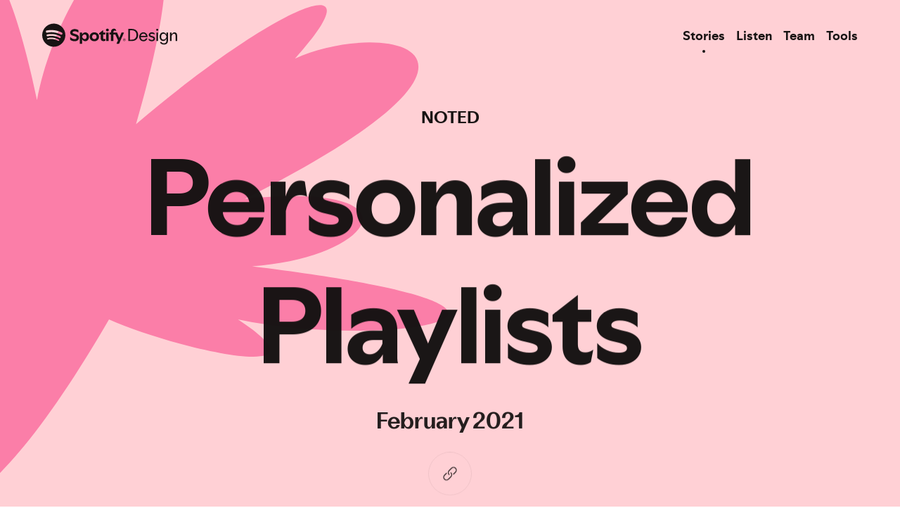

--- FILE ---
content_type: text/html
request_url: https://spotify.design/article/personalized-playlists
body_size: 53147
content:
<!DOCTYPE html><html lang="en"><head><meta charSet="utf-8"/><meta http-equiv="x-ua-compatible" content="ie=edge"/><meta name="viewport" content="width=device-width, initial-scale=1, shrink-to-fit=no"/><style data-href="/styles.fa8ac538bd87dc2066b4.css" id="gatsby-global-css">.style-module--icon-play--2ORoC{display:inline-block;border:1px solid;border-radius:2rem;padding:.4375rem}.style-module--icon-play--2ORoC svg{width:1.125rem;height:1.125rem;transform:translateX(1px)}.relevant-links-module--list--2ni3y{margin:0;white-space:nowrap}@media screen and (min-width:600px){.relevant-links-module--list--2ni3y{display:grid;grid-template-rows:repeat(6,max-content);grid-auto-flow:column;grid-gap:.5rem}}.relevant-links-module--list--2ni3y li{margin:.25rem 0}.relevant-links-module--list--2ni3y li:last-child{margin-bottom:0}.timezones-module--timezones--1sgUw{justify-self:flex-end;margin-top:.25rem;transition:opacity var(--animation-speed--fast),visibility var(--animation-speed--fast)}.timezones-module--timezone--2IIqZ{display:flex;align-items:center;justify-content:space-between;position:relative;margin-bottom:.5rem}.timezones-module--timezone--2IIqZ:before{display:block;content:"";position:absolute;left:-1rem;width:.25rem;height:.25rem;margin-right:.75rem;border-radius:1rem;background-color:currentColor}@media screen and (min-width:600px){.timezones-module--timezone--2IIqZ:before{width:.5rem;height:.5rem}}.timezones-module--city--2vHEj{display:none}@media screen and (min-width:600px){.timezones-module--city--2vHEj{display:inline-block;position:relative;top:-.25rem;padding:0 .3rem;font-weight:var(--t-weight-medium)}.timezones-module--city--2vHEj:before{display:block;content:"";position:absolute;left:-.05rem;top:50%;transform:translateY(-50%);width:.125rem;height:.125rem;border-radius:1rem;background-color:currentColor}}@media screen and (min-width:1024px){.timezones-module--city--2vHEj{top:-.5rem}}.timezones-module--city--2vHEj:first-of-type:before{display:none}.timezones-module--time--30CU_{display:inline-block;width:7ch;margin-left:1rem;font-variant:tabular-nums;text-align:right}.style-module--label--1qQTc+.style-module--svg--1LY7_{margin-left:.75rem}.style-module--svg--1LY7_{position:relative;padding:1rem;border-radius:999px;border:1px solid var(--color-typography--barely-visible);transition-property:color,border;transition-duration:var(--animation-speed);transition-timing-function:ease-in-out}.style-module--stylized--2eXw3:hover .style-module--svg--1LY7_,.style-module--stylized--2eXw3[data-focus-visible-added] .style-module--svg--1LY7_{color:var(--color-background--content);border-color:transparent}.style-module--svg--1LY7_ svg{width:1rem;height:1rem}@media screen and (min-width:600px){.style-module--svg--1LY7_ svg{width:1.5rem;height:1.5rem}}.style-module--background--3340M{position:absolute;top:0;left:0;width:100%;height:100%;opacity:0;border-radius:999px;transform:scale(.9);background-color:var(--color-typography);transition-property:transform,opacity;transition-duration:var(--animation-speed--fast);transition-timing-function:ease-in-out}.style-module--stylized--2eXw3:hover .style-module--background--3340M,.style-module--stylized--2eXw3[data-focus-visible-added] .style-module--background--3340M{opacity:1;transform:scale(1)}.style-module--inner--k2eKd{position:relative}.style-module--button-big--2j52r,.style-module--button-small--2Q94R{display:flex;align-items:center;position:relative;color:currentColor;text-decoration:none}.style-module--button-big--2j52r,.style-module--button-big--2j52r svg,.style-module--button-small--2Q94R svg{position:relative}.style-module--button-big--2j52r:hover .style-module--icon--7DV_-,.style-module--button-big--2j52r[data-focus-visible-added] .style-module--icon--7DV_-{color:var(--color-background--content)}.style-module--button-big--2j52r:hover .style-module--background--2nHuS,.style-module--button-big--2j52r[data-focus-visible-added] .style-module--background--2nHuS{opacity:1;transform:scale(1)}.style-module--button-big--2j52r .style-module--label--qd4Jk{text-decoration:none}.style-module--button-big--2j52r .style-module--icon--7DV_-{position:relative;padding:.9375rem;border-radius:999px;border:1px solid var(--color-typography--barely-visible)}.style-module--button-big--2j52r .style-module--icon--7DV_- svg{width:1rem;height:1rem}@media screen and (min-width:600px){.style-module--button-big--2j52r .style-module--icon--7DV_-{padding:1.125rem}.style-module--button-big--2j52r .style-module--icon--7DV_- svg{width:1.5rem;height:1.5rem}}.style-module--button-big--2j52r .style-module--icon--7DV_-+span,.style-module--button-big--2j52r span+.style-module--icon--7DV_-{margin-left:.75rem}.style-module--button-big--2j52r .style-module--background--2nHuS{position:absolute;top:0;left:0;width:100%;height:100%;opacity:0;border-radius:999px;transform:scale(.9);background-color:var(--color-typography);transition-property:transform,opacity;transition-duration:var(--animation-speed--fast);transition-timing-function:ease-in-out}.style-module--button-small--2Q94R .style-module--label--qd4Jk{position:relative}.style-module--button-small--2Q94R .style-module--label--qd4Jk:after{display:block;content:"";position:absolute;bottom:-2px;left:0;width:100%;height:1px;background-color:currentColor;transform:scaleX(0);transform-origin:right;transition:transform var(--animation-speed)}.style-module--button-small--2Q94R:hover[href],.style-module--button-small--2Q94R[data-focus-visible-added][href]{text-decoration:none}.style-module--button-small--2Q94R:hover .style-module--label--qd4Jk:after,.style-module--button-small--2Q94R[data-focus-visible-added] .style-module--label--qd4Jk:after{transform-origin:left;transform:scaleX(1)}.style-module--button-small--2Q94R:hover .style-module--icon--7DV_-,.style-module--button-small--2Q94R[data-focus-visible-added] .style-module--icon--7DV_-{background-color:var(--color-typography);color:var(--color-background--content)}.style-module--button-small--2Q94R .style-module--icon--7DV_-{padding:.125rem;margin-left:.5rem;border-radius:4rem;border:1px solid var(--color-typography);transform:translateY(-1px);transition:background-color var(--animation-speed--fast),color var(--animation-speed)}.style-module--button-small--2Q94R .style-module--icon--7DV_- svg{width:1rem;height:1rem}.legal-module--nav--1vInQ{display:flex;flex-wrap:wrap;white-space:nowrap;transform:translateX(-.75rem)}.legal-module--nav--1vInQ li{margin:0 .75rem}.footer-bottom-module--footer-bottom--PILmJ{display:grid;gap:2rem}@media screen and (min-width:600px){.footer-bottom-module--footer-bottom--PILmJ{display:flex;justify-content:space-between;align-items:center}}.footer-bottom-module--scroll-button-wrapper--2vfRH{display:flex;justify-content:flex-end;order:-1}@media screen and (min-width:600px){.footer-bottom-module--scroll-button-wrapper--2vfRH{order:0}}.footer-bottom-module--to-top--3UmLe{display:flex;justify-content:center;align-items:center}.footer-bottom-module--legal--2aDFu{display:flex;flex-wrap:wrap;align-items:center}.footer-bottom-module--legal--2aDFu>*{margin-top:.375rem;margin-bottom:.375rem}.footer-bottom-module--copyright--27tqf{display:block;margin-right:.75rem}@media screen and (min-width:1024px){.footer-bottom-module--copyright--27tqf{margin-right:1.5rem}}.style-module--footer--1vden,.style-module--footer-inner--3ma6-{position:relative}.style-module--footer-inner--3ma6-{display:grid;gap:2rem;padding-top:3.75rem;padding-bottom:1.5rem}@media screen and (min-width:600px){.style-module--footer-inner--3ma6-{gap:2.5rem}}@media screen and (min-width:1024px){.style-module--footer-inner--3ma6-{gap:16rem;padding-bottom:2rem}}.style-module--footer-inner--3ma6- a{text-decoration:none;color:currentColor}.style-module--footer-inner--3ma6- a:hover{text-decoration:underline}.style-module--footer-grid--5YXkL{display:grid;gap:2rem .5rem;position:relative;width:100%}@media screen and (min-width:321px){.style-module--footer-grid--5YXkL{grid-template-columns:1fr 1fr}}@media screen and (min-width:1024px){.style-module--footer-grid--5YXkL{grid-template-columns:minmax(13.9375rem,1fr) 1fr 1fr}}@media screen and (min-width:321px){.style-module--logo--_mIv4{grid-column:span 2}}@media screen and (min-width:1024px){.style-module--logo--_mIv4{grid-column:span 1}}.style-module--logo--_mIv4 a{display:inline-block}.style-module--logo--_mIv4 svg{width:10.375rem}@media screen and (min-width:600px){.style-module--logo--_mIv4 svg{width:11.875rem}}@media screen and (min-width:1024px){.style-module--logo--_mIv4 svg{width:13.875rem}}.style-module--burst--30k1y{position:absolute;right:0;bottom:0;width:100%;height:100%;overflow:hidden;color:var(--color-accent)}.style-module--burst--30k1y svg{position:absolute;right:0;bottom:0;max-height:100%;padding-top:1.5rem}.style-module--burst--30k1y path:nth-child(2){color:var(--color-accent-secondary)}@media screen and (min-width:600px){.style-module--burst--30k1y path:nth-child(2){visibility:hidden}}@media screen and (min-width:1024px){.style-module--burst--30k1y path:nth-child(2){transform:translateY(20%);visibility:visible}}.style-module--skipToMainContent--n8Ho8{position:absolute;top:0;padding:1.5rem;z-index:999;opacity:0;color:#000;background-color:#fff;font-weight:700;font-family:sans-serif;border:2px solid #000;pointer-events:none}.style-module--skipToMainContent--n8Ho8:focus{opacity:1}.style-module--equaliser--2PSko{display:flex;position:relative}.style-module--bar--66mxk{display:block;width:.125rem;height:1rem;background-color:currentColor;transition:transform .32s ease-out;transform-origin:bottom;transform:scaleY(.0625)}.style-module--bar--66mxk:not(:last-child){margin-right:.125rem}.style-module--playlist--1k-O-{display:flex;align-items:baseline;transition:var(--animation-speed--fast) opacity,var(--animation-speed--fast) visibility}.style-module--playlist--1k-O-:not(.style-module--show--3uoPf){opacity:0;visibility:hidden}.style-module--equaliser--1JTcI{padding:.25rem .3125rem;transition:opacity var(--animation-speed--slow)}.style-module--mask--1DzIE{color:currentColor;text-decoration:none;overflow:hidden}.style-module--mask--1DzIE[href]:hover{opacity:.5}@keyframes style-module--fadeUp--3u8nM{to{transform:none}}span.style-module--label--1MVQW{display:block;margin-left:.25rem;text-transform:none;transform:translateY(100%)}.style-module--show--3uoPf span.style-module--label--1MVQW{animation:style-module--fadeUp--3u8nM var(--animation-speed--slow) forwards}.style-module--navigation--Xeg87{display:grid;grid-auto-flow:column;gap:1rem}@keyframes style-module--fadeIn--1gJS0{0%,50%{transform:translate3d(0,-2rem,0);opacity:0}to{opacity:1}}.style-module--item--2doqO{display:flex;justify-content:center;position:relative;color:currentColor;text-decoration:none}.style-module--item--2doqO:hover{opacity:.6}.style-module--item--2doqO:after{display:block;content:"";position:absolute;top:100%;width:.25rem;height:.25rem;left:50%;margin-top:.5rem;border-radius:1rem;background-color:currentColor;transform:translateX(-50%) scale(.2);opacity:0;transition:transform var(--animation-speed),opacity var(--animation-speed)}.style-module--item--2doqO.style-module--active--wnUvp:after,.style-module--item--2doqO:hover:after,.style-module--item--2doqO[data-focus-visible-added]:after{transform:translateX(-50%);transition:transform var(--animation-speed),opacity calc(var(--animation-speed--fast)/2);opacity:1}.style-module--fullHeight--1wZcB{height:100vh}.style-module--overlay--zVvPC{position:fixed;top:0;left:0;width:100%;z-index:200;pointer-events:auto}.style-module--overlay--zVvPC:not(.style-module--open--3akh1){pointer-events:none}.style-module--overlay--zVvPC.style-module--aboveNav--1EgE7{z-index:400}.style-module--inner--1_SKk{height:100%}.style-module--backdrop--u-3wi,.style-module--backdrop--u-3wi:before{position:absolute;top:0;left:0;width:100%;height:100vh}.style-module--backdrop--u-3wi{overflow:hidden}.style-module--backdrop--u-3wi:before{display:block;content:"";background-color:rgba(0,0,0,.24);opacity:0;visibility:hidden;transition-property:opacity,visibility;transition-duration:var(--animation-speed);transition-timing-function:ease-in-out}.style-module--open--3akh1 .style-module--backdrop--u-3wi:before{opacity:1;visibility:visible;pointer-events:auto}.style-module--content--aiEki{display:grid;position:relative;height:100%;-webkit-overflow-scrolling:touch}.style-module--close--3lxHL{position:absolute;top:2rem;right:var(--page-padding-horizontal);padding:1rem;background-color:var(--color-white);color:var(--color-black)}.style-module--close--3lxHL:not([data-focus-visible-added]){opacity:0;pointer-events:none}.navigation-overlay-module--hamburger--1BjNK{padding:.625rem;transform:translateX(.625rem);z-index:202}.navigation-overlay-module--hamburger--1BjNK span{display:block;width:1.625rem;height:.125rem;margin:.3125rem 0;background-color:currentColor}.navigation-overlay-module--inner--1PfTk{display:grid;grid-template-rows:1fr max-content;position:relative;width:100%;max-height:100%;color:var(--color-black);transition:visibility calc(var(--animation-speed--slow)*1.2)}.navigation-overlay-module--inner--1PfTk:not(.navigation-overlay-module--open--1xraW){visibility:hidden}.navigation-overlay-module--inner--1PfTk .navigation-overlay-module--footer--2yT6I{display:grid;grid-template-columns:1fr 1fr;position:relative;padding-top:2.5rem;padding-bottom:1rem;transition:opacity var(--animation-speed--slow) var(--animation-speed--slow) linear}.navigation-overlay-module--inner--1PfTk:not(.navigation-overlay-module--open--1xraW) .navigation-overlay-module--footer--2yT6I{opacity:0;transition-delay:0ms}.navigation-overlay-module--background--3On1t{position:absolute;top:0;left:0;width:100%;height:100vh;background:var(--color-white);transition:transform var(--animation-speed--slow) cubic-bezier(.83,0,.17,1);transform-origin:right}.navigation-overlay-module--inner--1PfTk:not(.navigation-overlay-module--open--1xraW) .navigation-overlay-module--background--3On1t{transform:scaleX(0)}.navigation-overlay-module--inner--1PfTk ul{transition:opacity var(--animation-speed)}.navigation-overlay-module--inner--1PfTk:not(.navigation-overlay-module--open--1xraW) ul{opacity:0}.navigation-overlay-module--inner--1PfTk ul span{transition:transform var(--animation-speed),opacity var(--animation-speed)}.navigation-overlay-module--inner--1PfTk li:nth-child(2) span{transition-duration:calc(var(--animation-speed)*1.3);transition-delay:calc(var(--animation-speed--fast)*0.3)}.navigation-overlay-module--inner--1PfTk li:nth-child(3) span{transition-duration:calc(var(--animation-speed)*1.6);transition-delay:calc(var(--animation-speed--fast)*0.6)}.navigation-overlay-module--inner--1PfTk:not(.navigation-overlay-module--open--1xraW) ul span{transform:translateX(3rem);opacity:0}.navigation-overlay-module--social--cSdSD a{display:block;color:currentColor;text-decoration:none}.navigation-overlay-module--social--cSdSD a:first-child{margin-bottom:.75rem}.navigation-overlay-module--timezones--33HlT>div:before{display:none}.hamburger-module--hamburger--3C4VF{padding:.6875rem;transform:translateX(.625rem);z-index:202}.hamburger-module--hamburger--3C4VF span{display:block;width:1.625rem;height:.125rem;margin:.3125rem 0;background-color:currentColor;transform-origin:45% 50%;transition:transform var(--animation-speed),opacity var(--animation-speed--fast)}.hamburger-module--hamburger--3C4VF.hamburger-module--open--APrV9 span:nth-child(2){opacity:0}.hamburger-module--hamburger--3C4VF.hamburger-module--open--APrV9 span:first-child{transform:translateY(6px) rotate(45deg)}.hamburger-module--hamburger--3C4VF.hamburger-module--open--APrV9 span:nth-child(3){transform:translateY(-6px) rotate(-45deg)}.style-module--top-bar--8EncK{--top-bar-padding-vertical:1.125rem;position:absolute;top:0;left:0;width:100%;margin-top:env(safe-area-inset-top);z-index:300;pointer-events:none;transition:color var(--animation-speed)}.style-module--top-bar--8EncK.style-module--open--24-Bs{color:var(--color-black)}@media screen and (min-width:600px){.style-module--top-bar--8EncK{--top-bar-padding-vertical:2rem}}.style-module--inner--1qRHH{display:flex;justify-content:space-between;align-items:center;position:relative;padding-top:var(--top-bar-padding-vertical);padding-bottom:var(--top-bar-padding-vertical);z-index:301}.style-module--inner--1qRHH>*{pointer-events:auto}.style-module--logo--10oUe{display:block;color:currentColor}.style-module--mobile-nav--6Kc2n{display:grid;align-items:center;width:100%;padding-top:var(--topbar-height)}.style-module--mobile-nav-item--GCE0k{display:flex;align-items:center;position:relative}.style-module--mobile-nav-item--GCE0k:before{display:block;content:"";position:absolute;top:50%;width:.75rem;height:.75rem;background-color:currentColor;border-radius:1.5rem;transform:scale(.2) translateY(-50%);visibility:hidden;transition:transform var(--animation-speed)}.style-module--mobile-nav-item--GCE0k span{transition:transform var(--animation-speed)}@media (hover:hover){.style-module--mobile-nav-item--GCE0k:hover{opacity:.6;transition-duration:0ms;transition-delay:0ms}}.style-module--mobile-nav-item-active--317Ow:before{transform:translateY(-50%);visibility:visible}.style-module--mobile-nav--6Kc2n ul{grid-auto-flow:row;text-align:left}.style-module--mobile-nav--6Kc2n a{color:currentColor;text-decoration:none}.style-module--mobile-nav-item-active--317Ow span{transform:translateX(1.5rem)}@keyframes style-module--fadeIn--paVOV{0%,50%{transform:translate3d(0,-2rem,0);opacity:0}to{opacity:1}}.style-module--inner--1qRHH{opacity:0}.style-module--revealed--23Rha .style-module--desktop-nav--22t5t li,.style-module--revealed--23Rha .style-module--inner--1qRHH{animation:style-module--fadeIn--paVOV var(--animation-speed--slow) var(--animation-speed--slow) forwards}.style-module--revealed--23Rha .style-module--desktop-nav--22t5t li{opacity:0}.style-module--revealed--23Rha .style-module--desktop-nav--22t5t li:nth-child(2){animation-duration:calc(var(--animation-speed--slow)*1.2)}.style-module--revealed--23Rha .style-module--desktop-nav--22t5t li:nth-child(3){animation-duration:calc(var(--animation-speed--slow)*1.5)}.style-module--top-bar--8EncK button span.t-ui-4{text-overflow:ellipsis;overflow:hidden;white-space:nowrap;max-width:220px;text-align:left}.hero-burst-module--hero-burst--1CePy{position:absolute;top:0;left:0;width:100%;color:var(--color-accent);transition:color var(--animation-speed--slow);pointer-events:none}@media screen and (min-width:1024px){.hero-burst-module--hero-burst--1CePy svg{width:50%}}@media screen and (max-aspect-ratio:1/1){.hero-burst-module--hero-burst--1CePy svg{width:100%}}.style-module--hero--30-zr{position:fixed;width:100%;height:100vh;display:flex;align-items:center;justify-content:center;pointer-events:none}.style-module--hero--30-zr:not(.style-module--active--21GL8){display:none}.style-module--logo--qaPvc{width:80%;margin:0 auto}@media screen and (min-width:321px){.style-module--logo--qaPvc{width:20rem;height:3.75rem}}@media screen and (min-width:600px){.style-module--logo--qaPvc{width:26.5625rem;height:5rem}}@media screen and (min-width:1024px){.style-module--logo--qaPvc{width:40rem;height:7.5rem}}.style-module--header--1nMHc{display:flex;justify-content:space-between;align-items:center;width:100%;transition:var(--animation-speed--slow) opacity,var(--animation-speed--slow) visibility,background-color var(--animation-speed--fast) var(--animation-speed--fast)}.style-module--header--1nMHc:not(.style-module--show--2qveP){opacity:0;visibility:hidden}.style-module--close--2NZ6R{padding:.375rem}.style-module--close--2NZ6R:hover{opacity:.24}.style-module--view--3mCDE{display:flex;flex-direction:column;align-items:center;justify-content:center;width:100%;transition:opacity var(--animation-speed),transform var(--animation-speed--slow);transition-delay:var(--animation-speed--fast)}.style-module--view--3mCDE:not(.style-module--show--3pOdW){pointer-events:none;opacity:0;transform:translateY(1rem);transition-delay:0ms}.style-module--container--2pMDu{display:flex;justify-content:center;position:relative}@keyframes authentication-module--auth--32Em2{0%{stroke-dashoffset:588px}40%,60%{stroke-dashoffset:0}80%,to{stroke-dashoffset:-588px}}.authentication-module--illustration--3EG0t{position:absolute;top:-1.5rem;transform:translateY(-100%);width:6.875rem;color:var(--color-accent);stroke-dasharray:588px;animation:authentication-module--auth--32Em2 4s cubic-bezier(.65,.05,.36,1) infinite;animation-play-state:paused}.authentication-module--show--5O8qt .authentication-module--illustration--3EG0t{animation-play-state:running}@media (prefers-reduced-motion:reduce),(update:none),(update:slow){.authentication-module--illustration--3EG0t{animation:none}}@keyframes loading-playlist-module--music--2NsH4{0%{stroke-dashoffset:240px}40%,60%{stroke-dashoffset:0}80%,to{stroke-dashoffset:-240px}}.loading-playlist-module--illustration--22VWv{position:absolute;top:-1.5rem;transform:translateY(-100%);width:6.875rem;color:var(--color-accent);stroke-dasharray:240px;animation:loading-playlist-module--music--2NsH4 4s cubic-bezier(.65,.05,.36,1) infinite;animation-play-state:paused}.loading-playlist-module--show--3whtY .loading-playlist-module--illustration--22VWv{animation-play-state:running}@media (prefers-reduced-motion:reduce),(update:none),(update:slow){.loading-playlist-module--illustration--22VWv{animation:none}}.error-module--error--18Xzn{display:flex;flex-direction:column}.error-module--error--18Xzn>*{text-align:center}.error-module--error--18Xzn button{margin-top:.75rem;border-bottom:1px solid;margin-left:auto;margin-right:auto}.artwork-module--artwork-link--2_wH3{color:var(--color-typography)}.artwork-module--artwork--GYMkj{display:block;margin:0}.artwork-module--artwork--GYMkj img{transition:opacity var(--animation-speed--fast)}.artwork-module--artwork-link--2_wH3:hover .artwork-module--artwork--GYMkj img,.artwork-module--artwork-link--2_wH3[data-focus-visible-added] .artwork-module--artwork--GYMkj img{opacity:.24}.artwork-module--artwork-arrow--150WM{position:absolute;top:50%;left:50%;padding:.375rem;border-radius:999px;background-color:currentColor;transform:translate(-50%,-50%);transition:opacity var(--animation-speed--fast),transform var(--animation-speed--slow)}.artwork-module--artwork-arrow--150WM .artwork-module--artwork-link--2_wH3:not([href]),.artwork-module--artwork-link--2_wH3:not(:hover):not([data-focus-visible-added]) .artwork-module--artwork-arrow--150WM{opacity:0;transform:translate(-50%,-50%) scale(.9)}.artwork-module--artwork-arrow--150WM svg{width:1.25rem;height:1.25rem;color:var(--color-background--content)}.style-module--track--FI4Vf{position:relative;width:100%;height:.25rem;overflow:hidden}.style-module--bar--15Gnu{position:absolute;top:0;left:0;width:100%;height:100%;background-color:var(--color-accent);transform:translate3d(-100%,0,0);transform-origin:left;will-change:transform}.style-module--music-entry--3IGJg{display:grid;align-items:center;grid-template-columns:max-content 1fr max-content;gap:.75rem;position:relative}@media screen and (min-width:600px){.style-module--music-entry--3IGJg{gap:1.25rem}}@media screen and (min-width:1024px){.style-module--music-entry--3IGJg{gap:1.5rem}}.style-module--unavailable--U2SUk{opacity:.5;pointer-events:none;user-select:none}.style-module--artwork--u-suM{position:relative;height:0;padding-bottom:100%;width:3.75rem;z-index:1}@media screen and (min-width:600px){.style-module--artwork--u-suM{width:5rem}}.style-module--artwork--u-suM img{position:absolute;top:0;left:0;width:100%;height:100%;object-fit:cover;object-position:center}.style-module--title--3UV2P{margin:0}.style-module--music-entry--3IGJg:hover .style-module--title--3UV2P{text-decoration:underline}.style-module--title--3UV2P+.style-module--artist--3SOox{display:block;margin-top:.5rem}.style-module--artist--3SOox+.style-module--track--1dYFZ{margin-top:.75rem}.style-module--play-pause--1KdqY{padding:.75rem;color:currentColor}.style-module--music-entry--3IGJg:not(.style-module--active--3ocZq) .style-module--play-pause--1KdqY{color:var(--color-accent)}.style-module--play-pause--1KdqY:before{content:"";display:block;position:absolute;top:0;left:0;width:100%;height:100%}.style-module--play-pause-trigger--2ix2h{position:relative;z-index:1;transition:opacity var(--animation-speed--fast);transform:translateX(.75rem)}.style-module--play-pause-trigger--2ix2h:hover{transition-duration:0ms;opacity:.26}.style-module--music-entry--3IGJg:not(.style-module--active--3ocZq):not(:hover) .style-module--play-pause--1KdqY:not(:focus):not([data-focus-visible-added]) .style-module--play-pause-trigger--2ix2h{opacity:0}@keyframes style-module--fadeUp--3JeAE{0%{opacity:0;transform:translate3d(0,1rem,0)}}.style-module--header--fXKku{background-color:var(--player-color-accent);animation:style-module--fadeUp--3JeAE var(--animation-speed--slow) forwards}.style-module--header-inner--1DZbP{display:grid;grid-template-columns:max-content 1fr;gap:.75rem;padding-top:calc(var(--player-topbar-height) - var(--player-container-padding-vertical))}@media screen and (min-width:600px){.style-module--header-inner--1DZbP{gap:1.25rem}}@media screen and (min-width:1024px){.style-module--header-inner--1DZbP{gap:1.5rem}}.style-module--image--18EbC{width:3.75rem;height:3.75rem;object-fit:cover;object-position:center;animation:style-module--fadeUp--3JeAE var(--animation-speed--slow) forwards}@media screen and (min-width:600px){.style-module--image--18EbC{width:5rem;height:5rem}}.style-module--content--2owC3{animation:style-module--fadeUp--3JeAE var(--animation-speed--slow) forwards}.style-module--content--2owC3 h2{margin:0 0 .5rem}.style-module--content--2owC3 p{margin:0 0 .25rem}.style-module--tags--2aK6i{margin-bottom:.5rem}.style-module--link--twa3b{display:inline-flex}a[href].style-module--tag--q2Ca3{display:inline-block;padding:.3125rem .25rem .25rem;text-decoration:none;white-space:nowrap;border:1px solid transparent;color:var(--color-background--content);background-color:var(--color-typography)}a[href].style-module--tag--q2Ca3.style-module--alternate--2DC9P{color:currentColor;border:1px solid;background-color:transparent;padding:.75rem .75rem .625rem}@media screen and (min-width:1024px){a[href].style-module--tag--q2Ca3.style-module--alternate--2DC9P{padding:.3125rem .25rem .25rem}}a[href].style-module--tag--q2Ca3.style-module--alternate--2DC9P.style-module--active--1VUHe{cursor:default;opacity:1;background-color:currentColor}a[href].style-module--tag--q2Ca3.style-module--alternate--2DC9P.style-module--active--1VUHe span{color:var(--color-background--content)}a[href].style-module--tag--q2Ca3:hover{opacity:.36;text-decoration:none}.theme-listen a[href].style-module--tag--q2Ca3:not(.style-module--alternate--2DC9P){background-color:var(--color-accent)}.theme-listen a[href].style-module--tag--q2Ca3.style-module--alternate--2DC9P{color:var(--color-accent);border-color:var(--color-accent)}.style-module--playlist--2ishH{display:block}.style-module--playlist--2ishH li:not(:last-child){margin-bottom:1.5rem}@media screen and (min-width:1024px){.style-module--playlist--2ishH li:not(:last-child){margin-bottom:2rem}}.style-module--playlist--2ishH:not(.style-module--show--3005V){pointer-events:none}.container-module--container--1XFUN{display:grid;position:relative;height:100vh;color:var(--color-typography);pointer-events:auto;transition:opacity var(--animation-speed),transform var(--animation-speed--slow)}@media screen and (min-width:600px){.container-module--container--1XFUN{grid-column:1/span 4;height:calc(100vh - 20vmin);margin-top:20vmin}}@media screen and (min-width:1024px){.container-module--container--1XFUN{grid-column:3/span 8;height:calc(100vh - 6.25rem);margin-top:6.25rem}}.container-module--container--1XFUN>*{position:relative}.container-module--container--1XFUN:not(.container-module--show--MB19p){pointer-events:none;opacity:0;transform:translateY(2rem)}.container-module--container--1XFUN:before{display:block;content:"";position:absolute;top:0;left:0;width:100%;height:100%;background-color:var(--color-background);transition:opacity var(--animation-speed--slow),transform var(--animation-speed--slow);transform-origin:bottom}.container-module--container--1XFUN:not(.container-module--show--MB19p):before{transform:scaleY(0)}.style-module--overlay--1BHJf{--player-container-padding-vertical:1.5rem;--player-container-padding-horizontal:1rem;--player-topbar-height:5.25rem;--player-color-accent:#242424;pointer-events:none}@media screen and (min-width:600px){.style-module--overlay--1BHJf{--player-container-padding-horizontal:1.5rem}}@media screen and (min-width:1024px){.style-module--overlay--1BHJf{--player-container-padding-vertical:2rem;--player-container-padding-horizontal:2rem;--player-topbar-height:6.25rem}}.style-module--overlay-container--zADe7{display:grid;position:relative}@media screen and (min-width:1024px){.style-module--overlay-container--zADe7{padding-right:calc(env(safe-area-inset-right) + var(--page-padding-horizontal));padding-left:calc(env(safe-area-inset-left) + var(--page-padding-horizontal))}@supports (-ms-ime-align:auto){.style-module--overlay-container--zADe7{padding-left:var(--player-container-padding-horizontal);padding-right:var(--player-container-padding-horizontal)}}}.style-module--overlay--1BHJf .style-module--content-container--Aq8Z4{padding:var(--player-container-padding-vertical) calc(env(safe-area-inset-right) + var(--player-container-padding-horizontal)) var(--player-container-padding-vertical) calc(env(safe-area-inset-left) + var(--player-container-padding-horizontal))}@supports (-ms-ime-align:auto){.style-module--overlay--1BHJf .style-module--content-container--Aq8Z4{padding:var(--player-container-padding-vertical) var(--player-container-padding-horizontal)}}.style-module--header--3hCJ9{position:absolute;top:0;left:0;width:100%;z-index:101}.style-module--header-background--QP187{background-color:var(--player-color-accent)}.style-module--view-wrapper--JhIG0{position:relative;height:100%;overflow-y:auto;-webkit-overflow-scrolling:touch;scrollbar-width:none}.style-module--view-wrapper--JhIG0::-webkit-scrollbar,.style-module--view-wrapper--JhIG0::-webkit-scrollbar-thumb{width:0!important;height:0!important;background:transparent;display:none}.style-module--view--R-lEx{position:absolute;top:0;right:0;bottom:0;left:0}:root{--color-azure:#3e8ef1;--color-storm:#a4c9d8;--color-tangerine:#ff4935;--color-citric:#cdf567;--color-sunflower:#ffbc4b;--color-pink:#ffd0d5;--color-salmon:#fb7ea8;--color-factory-yellow:#ffe818;--color-black:#171313;--color-white:#fff;--color-muted-black:#837e7e;--color-background:var(--color-white);--color-background--content:var(--color-white);--color-typography:var(--color-black);--color-typography--disabled:rgba(0,0,0,0.36);--color-typography--barely-visible:rgba(0,0,0,0.08);--color-accent:var(--color-salmon);--color-focus-outline:var(--color-azure);--t-stack-headings:SpotifyMixUITitle,-apple-system,BlinkMacSystemFont,sans-serif;--t-stack:SpotifyMixUI,-apple-system,BlinkMacSystemFont,sans-serif;--t-weight-light:300;--t-weight-book:400;--t-weight-medium:500;--t-weight-bold:700;--t-weight-black:900;--t-display-1:4rem;--t-display-2:3.4375rem;--t-display-3:3rem;--t-display-4:2.625rem;--t-display-5:2rem;--t-heading-1:1.5rem;--t-heading-2:1.125rem;--t-heading-3:0.875rem;--t-subhead-1:1.5rem;--t-subhead-2:1.125rem;--t-subhead-3:0.875rem;--t-body-1:1.5rem;--t-body-2:1.125rem;--t-body-3:1rem;--t-body-4:0.875rem;--t-ui-1:2rem;--t-ui-2:1rem;--t-ui-3:1rem;--t-ui-4:0.875rem;--topbar-height:5.25rem;--page-padding-horizontal:1rem;--animation-speed--fast:150ms;--animation-speed:350ms;--animation-speed--slow:650ms}@media (prefers-reduced-motion:reduce),(update:none),(update:slow){:root{--animation-speed--fast:1ms;--animation-speed:1ms;--animation-speed--slow:1ms}}@media screen and (min-width:600px){:root{--t-display-1:5.625rem;--t-display-2:5rem;--t-display-3:4rem;--t-display-4:3.4375rem;--t-display-5:2.625rem;--t-heading-1:1.75rem;--t-heading-2:1.25rem;--t-subhead-1:1.75rem;--t-subhead-2:1.25rem;--t-subhead-3:0.875rem;--t-body-1:1.75rem;--t-body-2:1.25rem;--t-body-3:1.125;--topbar-height:6.25rem;--page-padding-horizontal:1.5rem}}@media screen and (min-width:1024px){:root{--t-display-1:9.5rem;--t-display-2:5.625rem;--t-display-3:5rem;--t-display-4:4rem;--t-display-5:3.4375rem;--t-heading-1:2rem;--t-heading-2:1.5rem;--t-subhead-1:2rem;--t-subhead-2:1.5rem;--t-body-1:2rem;--t-body-2:1.5rem;--t-body-3:1.25rem;--t-ui-1:2rem;--t-ui-2:1.125rem;--t-ui-3:1.125rem;--page-padding-horizontal:3.75rem}}.root{min-height:100vh;background-color:var(--color-background);color:var(--color-typography);transition:background-color var(--animation-speed) ease-out,color var(--animation-speed--slow)}.theme-blank,.theme-design,.theme-inspiration,.theme-noted,.theme-process,.theme-tools{--color-typography:var(--color-black);--color-typography--disabled:rgba(0,0,0,0.36);--color-typography--barely-visible:rgba(0,0,0,0.08)}.theme-blank{--color-background:var(--color-white);--color-accent:var(--color-azure);--color-accent-secondary:var(--color-accent-secondary);--color-focus-outline:var(--color-tangerine)}.theme-fourohfour,.theme-undetermined{--color-background:var(--color-white);--color-accent:transparent;--color-accent-secondary:transparent;--color-focus-outline:var(--color-azure)}.theme-design{--color-background:var(--color-sunflower);--color-accent:var(--color-salmon);--color-accent-secondary:var(--color-citric)}.theme-inspiration{--color-background:var(--color-azure);--color-accent:var(--color-storm);--color-accent-secondary:var(--color-citric);--color-focus-outline:var(--color-tangerine)}.theme-noted{--color-background:var(--color-pink);--color-accent:var(--color-salmon);--color-accent-secondary:var(--color-storm)}.theme-process{--color-background:var(--color-storm);--color-accent:var(--color-factory-yellow);--color-accent-secondary:var(--color-tangerine);--color-focus-outline:var(--color-black)}.theme-tools{--color-background:var(--color-factory-yellow);--color-accent:var(--color-azure);--color-accent-secondary:var(--color-salmon);--color-focus-outline:var(--color-tangerine)}.theme-listen,.theme-team{--color-typography:var(--color-white);--color-typography--disabled:hsla(0,0%,100%,0.36);--color-typography--barely-visible:hsla(0,0%,100%,0.12);--color-background:var(--color-black);--color-background--content:var(--color-black)}.theme-listen{--color-accent:var(--color-citric);--color-accent-secondary:var(--color-citric)}.theme-team{--color-accent:var(--color-tangerine);--color-accent-secondary:var(--color-azure)}*,:after,:before{box-sizing:border-box}html{line-sizing:normal}body{margin:0}h1{font-size:2rem}h2{font-size:1.5rem}h3{font-size:1.17rem}h4{font-size:1rem}h5{font-size:.83rem}h6{font-size:.67rem}h1{margin:.67em 0}pre{white-space:pre-wrap}hr{border-style:solid;border-width:1px 0 0;color:inherit;height:0;overflow:visible}audio,canvas,embed,iframe,img,object,svg,video{display:block;vertical-align:middle;max-width:100%}canvas,img,svg,video{height:auto}audio{width:100%}img{border-style:none}svg{overflow:hidden}article,aside,figcaption,figure,footer,header,hgroup,main,nav,section{display:block}[type=checkbox],[type=radio]{box-sizing:border-box;padding:0}button{appearance:none;border:0;background:transparent;cursor:pointer;margin:0;padding:0;font:inherit;color:currentColor}body{-webkit-font-smoothing:antialiased;-moz-osx-font-smoothing:grayscale;-webkit-tap-highlight-color:transparent;font-feature-settings:"liga" on,"clig" on,"dlig" off;text-rendering:optimizeSpeed;touch-action:manipulation}.js-focus-visible :focus:not(.focus-visible){outline:none}[role=button].focus-visible,a.focus-visible,button.focus-visible,input.focus-visible,select.focus-visible,textarea.focus-visible{outline:.1875rem solid var(--color-focus-outline)}[hidden]{display:none}figure{margin:0}.a11y-visually-hidden{position:absolute;overflow:hidden;clip:rect(1px,1px,1px,1px)}.hidden-without-js{visibility:hidden}.has-javascript .hidden-without-js{visibility:visible}.sd-container{padding-right:calc(env(safe-area-inset-right) + var(--page-padding-horizontal));padding-left:calc(env(safe-area-inset-left) + var(--page-padding-horizontal))}@supports (-ms-ime-align:auto){.sd-container{padding-right:var(--page-padding-horizontal);padding-left:var(--page-padding-horizontal)}}.sd-container-inner{width:100%;max-width:112.5rem;margin:0 auto}.sd-grid{display:grid;gap:.75rem}@media screen and (min-width:600px){.sd-grid{grid-template-columns:repeat(4,1fr);gap:1rem}}@media screen and (min-width:1024px){.sd-grid{grid-template-columns:repeat(12,1fr);gap:1.5rem}}.sd-no-scroll{overflow:hidden}.sd-no-scroll>*{touch-action:none}.unstyled-list{padding:0;margin:0;list-style:none}.unstyled-list li:before{content:"\200B";position:absolute;user-select:none}@font-face{font-family:SpotifyMixUI;font-weight:700;font-display:swap;unicode-range:u+0020-007e,u+00a0-00ac,u+00ae-0137,u+0139-0148,u+014a-017e,u+018f,u+01a0-01a1,u+01af-01b0,u+01cd-01d4,u+01e6-01e7,u+01f4-01f5,u+01fa-01ff,u+0218-021b,u+0226-0227,u+0232-0233,u+0237,u+0259,u+02bc,u+02c6-02c7,u+02d8-02dd,u+0300-0304,u+0306-030c,u+0312,u+031b,u+0323,u+0326-0328,u+0335-0338,u+0e3f,u+1e0c-1e0d,u+1e20-1e21,u+1e24-1e25,u+1e36-1e37,u+1e44-1e45,u+1e56-1e57,u+1e62-1e63,u+1e6c-1e6d,u+1e80-1e85,u+1e8a-1e8d,u+1e92-1e93,u+1e9e,u+1ea0-1ef9,u+2002-2003,u+2009-200a,u+2010-2011,u+2013-2015,u+2018-201a,u+201c-201e,u+2020-2022,u+2026,u+2030,u+2032-2033,u+2039-203a,u+2044,u+2070,u+2074-2079,u+2080-2089,u+20a6,u+20a9-20aa,u+20ac,u+20b4,u+20b8-20ba,u+20bd,u+20bf,u+2113,u+2116-2117,u+2122,u+2126,u+2160-2169,u+216c-216f,u+2190-2193,u+2196-2199,u+2202,u+2206,u+220f,u+2211-2212,u+2215,u+221a,u+221e,u+222b,u+2248,u+2260,u+2264-2265,u+fb01-fb02,u+ffff;src:url(https://encore.scdn.co/fonts/SpotifyMixUI-Bold-4264b799009b1db5c491778b1bc8e5b7.woff2) format("woff2"),url(https://encore.scdn.co/fonts/SpotifyMixUI-Bold-05392dabcaa9fab302f9ddc047b15752.woff) format("woff")}@font-face{font-family:SpotifyMixUI;font-weight:400;font-display:swap;unicode-range:u+0020-007e,u+00a0-00ac,u+00ae-0137,u+0139-0148,u+014a-017e,u+018f,u+01a0-01a1,u+01af-01b0,u+01cd-01d4,u+01e6-01e7,u+01f4-01f5,u+01fa-01ff,u+0218-021b,u+0226-0227,u+0232-0233,u+0237,u+0259,u+02bc,u+02c6-02c7,u+02d8-02dd,u+0300-0304,u+0306-030c,u+0312,u+031b,u+0323,u+0326-0328,u+0335-0338,u+0e3f,u+1e0c-1e0d,u+1e20-1e21,u+1e24-1e25,u+1e36-1e37,u+1e44-1e45,u+1e56-1e57,u+1e62-1e63,u+1e6c-1e6d,u+1e80-1e85,u+1e8a-1e8d,u+1e92-1e93,u+1e9e,u+1ea0-1ef9,u+2002-2003,u+2009-200a,u+2010-2011,u+2013-2015,u+2018-201a,u+201c-201e,u+2020-2022,u+2026,u+2030,u+2032-2033,u+2039-203a,u+2044,u+2070,u+2074-2079,u+2080-2089,u+20a6,u+20a9-20aa,u+20ac,u+20b4,u+20b8-20ba,u+20bd,u+20bf,u+2113,u+2116-2117,u+2122,u+2126,u+2160-2169,u+216c-216f,u+2190-2193,u+2196-2199,u+2202,u+2206,u+220f,u+2211-2212,u+2215,u+221a,u+221e,u+222b,u+2248,u+2260,u+2264-2265,u+fb01-fb02,u+ffff;src:url(https://encore.scdn.co/fonts/SpotifyMixUI-Regular-cc3b1de388efa4cbca6c75cebc24585e.woff2) format("woff2"),url(https://encore.scdn.co/fonts/SpotifyMixUI-Regular-b342a41ec78025c361c018e5d355ab21.woff) format("woff")}@font-face{font-family:SpotifyMixUITitle;font-weight:800;font-display:swap;unicode-range:u+0020-007e,u+00a0-00ac,u+00ae-0137,u+0139-0148,u+014a-017e,u+018f,u+01a0-01a1,u+01af-01b0,u+01cd-01d4,u+01e6-01e7,u+01f4-01f5,u+01fa-01ff,u+0218-021b,u+0226-0227,u+0232-0233,u+0237,u+0259,u+02bc,u+02c6-02c7,u+02d8-02dd,u+0300-0304,u+0306-030c,u+0312,u+031b,u+0323,u+0326-0328,u+0335-0338,u+0e3f,u+1e0c-1e0d,u+1e20-1e21,u+1e24-1e25,u+1e36-1e37,u+1e44-1e45,u+1e56-1e57,u+1e62-1e63,u+1e6c-1e6d,u+1e80-1e85,u+1e8a-1e8d,u+1e92-1e93,u+1e9e,u+1ea0-1ef9,u+2002-2003,u+2009-200a,u+2010-2011,u+2013-2015,u+2018-201a,u+201c-201e,u+2020-2022,u+2026,u+2030,u+2032-2033,u+2039-203a,u+2044,u+2070,u+2074-2079,u+2080-2089,u+20a6,u+20a9-20aa,u+20ac,u+20b4,u+20b8-20ba,u+20bd,u+20bf,u+2113,u+2116-2117,u+2122,u+2126,u+2160-2169,u+216c-216f,u+2190-2193,u+2196-2199,u+2202,u+2206,u+220f,u+2211-2212,u+2215,u+221a,u+221e,u+222b,u+2248,u+2260,u+2264-2265,u+fb01-fb02,u+ffff;src:url(https://encore.scdn.co/fonts/SpotifyMixUITitleVariable-8769ccfde3379b7ebcadd9529b49d0cc.woff2) format("woff2 supports variations"),url(https://encore.scdn.co/fonts/SpotifyMixUITitleVariable-8769ccfde3379b7ebcadd9529b49d0cc.woff2) format("woff2-variations"),url(https://encore.scdn.co/fonts/SpotifyMixUITitle-Extrabold-ba6c73cd7f82c81e49cf2204017803ed.woff2) format("woff2"),url(https://encore.scdn.co/fonts/SpotifyMixUITitle-Extrabold-dd06104c9de7463b60455a65171cab06.woff) format("woff")}@font-face{font-family:SpotifyMixUITitle;font-weight:700;font-display:swap;unicode-range:u+0020-007e,u+00a0-00ac,u+00ae-0137,u+0139-0148,u+014a-017e,u+018f,u+01a0-01a1,u+01af-01b0,u+01cd-01d4,u+01e6-01e7,u+01f4-01f5,u+01fa-01ff,u+0218-021b,u+0226-0227,u+0232-0233,u+0237,u+0259,u+02bc,u+02c6-02c7,u+02d8-02dd,u+0300-0304,u+0306-030c,u+0312,u+031b,u+0323,u+0326-0328,u+0335-0338,u+0e3f,u+1e0c-1e0d,u+1e20-1e21,u+1e24-1e25,u+1e36-1e37,u+1e44-1e45,u+1e56-1e57,u+1e62-1e63,u+1e6c-1e6d,u+1e80-1e85,u+1e8a-1e8d,u+1e92-1e93,u+1e9e,u+1ea0-1ef9,u+2002-2003,u+2009-200a,u+2010-2011,u+2013-2015,u+2018-201a,u+201c-201e,u+2020-2022,u+2026,u+2030,u+2032-2033,u+2039-203a,u+2044,u+2070,u+2074-2079,u+2080-2089,u+20a6,u+20a9-20aa,u+20ac,u+20b4,u+20b8-20ba,u+20bd,u+20bf,u+2113,u+2116-2117,u+2122,u+2126,u+2160-2169,u+216c-216f,u+2190-2193,u+2196-2199,u+2202,u+2206,u+220f,u+2211-2212,u+2215,u+221a,u+221e,u+222b,u+2248,u+2260,u+2264-2265,u+fb01-fb02,u+ffff;src:url(https://encore.scdn.co/fonts/SpotifyMixUITitleVariable-8769ccfde3379b7ebcadd9529b49d0cc.woff2) format("woff2 supports variations"),url(https://encore.scdn.co/fonts/SpotifyMixUITitleVariable-8769ccfde3379b7ebcadd9529b49d0cc.woff2) format("woff2-variations"),url(https://encore.scdn.co/fonts/SpotifyMixUITitle-Bold-37290f1de77f297fcc26d71e9afcf43f.woff2) format("woff2"),url(https://encore.scdn.co/fonts/SpotifyMixUITitle-Bold-72703891d365729cfcfa9788c8904a4d.woff) format("woff")}@font-face{font-family:SpotifyMixUITitleBold;font-weight:700;font-display:swap;unicode-range:u+0020-007e,u+00a0-00ac,u+00ae-0137,u+0139-0148,u+014a-017e,u+018f,u+01a0-01a1,u+01af-01b0,u+01cd-01d4,u+01e6-01e7,u+01f4-01f5,u+01fa-01ff,u+0218-021b,u+0226-0227,u+0232-0233,u+0237,u+0259,u+02bc,u+02c6-02c7,u+02d8-02dd,u+0300-0304,u+0306-030c,u+0312,u+031b,u+0323,u+0326-0328,u+0335-0338,u+0e3f,u+1e0c-1e0d,u+1e20-1e21,u+1e24-1e25,u+1e36-1e37,u+1e44-1e45,u+1e56-1e57,u+1e62-1e63,u+1e6c-1e6d,u+1e80-1e85,u+1e8a-1e8d,u+1e92-1e93,u+1e9e,u+1ea0-1ef9,u+2002-2003,u+2009-200a,u+2010-2011,u+2013-2015,u+2018-201a,u+201c-201e,u+2020-2022,u+2026,u+2030,u+2032-2033,u+2039-203a,u+2044,u+2070,u+2074-2079,u+2080-2089,u+20a6,u+20a9-20aa,u+20ac,u+20b4,u+20b8-20ba,u+20bd,u+20bf,u+2113,u+2116-2117,u+2122,u+2126,u+2160-2169,u+216c-216f,u+2190-2193,u+2196-2199,u+2202,u+2206,u+220f,u+2211-2212,u+2215,u+221a,u+221e,u+222b,u+2248,u+2260,u+2264-2265,u+fb01-fb02,u+ffff;src:url(https://encore.scdn.co/fonts/SpotifyMixUITitle-Bold-37290f1de77f297fcc26d71e9afcf43f.woff2) format("woff2"),url(https://encore.scdn.co/fonts/SpotifyMixUITitle-Bold-72703891d365729cfcfa9788c8904a4d.woff) format("woff")}.t-body-1,.t-body-2,.t-display-1,.t-display-2,.t-display-3,.t-display-4,.t-display-5,.t-heading-1,.t-heading-2,.t-ui-1,.t-ui-2,.t-ui-4{font-weight:var(--t-weight-bold)}.t-display-1,.t-display-2,.t-display-3,.t-display-4,.t-display-5,.t-heading-1,.t-heading-2,.t-heading-3,.t-subhead-1,.t-subhead-2,.t-subhead-3,.t-ui-1{font-family:var(--t-stack-headings)}.t-display-1{font-size:var(--t-display-1)}.t-display-2{font-size:var(--t-display-2)}.t-display-3{font-size:var(--t-display-3)}.t-display-4{font-size:var(--t-display-4)}.t-display-5{font-size:var(--t-display-5)}.t-heading-1{font-size:var(--t-heading-1)}.t-heading-2{font-size:var(--t-heading-2)}.t-heading-3{font-size:var(--t-heading-3);font-weight:var(--t-weight-medium)}.t-subhead-1{font-size:var(--t-subhead-1)}.t-subhead-2{font-size:var(--t-subhead-2)}.t-subhead-3{font-size:var(--t-subhead-3)}.t-body-1{font-size:var(--t-body-1)}.t-body-2{font-size:var(--t-body-2)}.t-body-3{font-size:var(--t-body-3)}.t-body-4{font-size:var(--t-body-4)}.t-ui-1{font-size:var(--t-ui-1)}.t-ui-2{font-size:var(--t-ui-2)}.t-ui-3{font-size:var(--t-ui-3)}.t-ui-4{font-size:var(--t-ui-4);text-transform:uppercase}a{color:currentColor}.t-ui-4[href]{text-decoration:none}.t-ui-4[href]:focus,.t-ui-4[href]:hover{text-decoration:underline}main{position:relative;min-height:100vh}body{background-color:var(--color-background);color:var(--color-typography)}body,button{font-family:var(--t-stack)}img[sizes][srcset]{transition-duration:var(--animation-speed)!important}.style-module--app-shell--1Luo6{display:grid;grid-template-rows:max-content 1fr max-content;padding-top:var(--topbar-height);min-height:100vh;overflow:hidden}.style-module--container--3kc0P,.style-module--lottie--1h_fH{margin:0}.style-module--quote--1t2Fz{text-align:center;margin:0}.style-module--body--ouG7C{margin:0}.style-module--footer--1xFV8{margin-top:1.5rem}.style-module--cite--2WqIf{font-style:normal}.style-module--caption--15V6E{margin:.5rem 0}.style-module--video-embed--z3Lnl{position:relative;width:100%;height:0;padding-bottom:56.25%}.style-module--video-embed--z3Lnl iframe{position:absolute;top:0;left:0;width:100%;height:100%}.style-module--aside--2h-2e{display:none}@media screen and (min-width:1024px){.style-module--aside--2h-2e{display:block;text-align:center}}.style-module--gallery--2avMJ{display:grid;gap:1rem}.style-module--gallery1--32RFe{grid-template-columns:1fr}.style-module--gallery2--32EBq,.style-module--gallery3--2o97r,.style-module--gallery4--2boJq{grid-template-columns:repeat(2,1fr)}@media screen and (min-width:1024px){.style-module--gallery3--2o97r{grid-template-columns:repeat(3,1fr)}}.style-module--figure--2LR11{margin:0}.style-module--caption--dSs_k{grid-column:span 2;margin:.5rem 0}.style-module--image-container--1cGDA{position:relative;width:100%}@font-face{font-family:swiper-icons;src:url("data:application/font-woff;charset=utf-8;base64, [base64]//wADZ2x5ZgAAAywAAADMAAAD2MHtryVoZWFkAAABbAAAADAAAAA2E2+eoWhoZWEAAAGcAAAAHwAAACQC9gDzaG10eAAAAigAAAAZAAAArgJkABFsb2NhAAAC0AAAAFoAAABaFQAUGG1heHAAAAG8AAAAHwAAACAAcABAbmFtZQAAA/gAAAE5AAACXvFdBwlwb3N0AAAFNAAAAGIAAACE5s74hXjaY2BkYGAAYpf5Hu/j+W2+MnAzMYDAzaX6QjD6/4//Bxj5GA8AuRwMYGkAPywL13jaY2BkYGA88P8Agx4j+/8fQDYfA1AEBWgDAIB2BOoAeNpjYGRgYNBh4GdgYgABEMnIABJzYNADCQAACWgAsQB42mNgYfzCOIGBlYGB0YcxjYGBwR1Kf2WQZGhhYGBiYGVmgAFGBiQQkOaawtDAoMBQxXjg/wEGPcYDDA4wNUA2CCgwsAAAO4EL6gAAeNpj2M0gyAACqxgGNWBkZ2D4/wMA+xkDdgAAAHjaY2BgYGaAYBkGRgYQiAHyGMF8FgYHIM3DwMHABGQrMOgyWDLEM1T9/w8UBfEMgLzE////P/5//f/V/xv+r4eaAAeMbAxwIUYmIMHEgKYAYjUcsDAwsLKxc3BycfPw8jEQA/[base64]/uznmfPFBNODM2K7MTQ45YEAZqGP81AmGGcF3iPqOop0r1SPTaTbVkfUe4HXj97wYE+yNwWYxwWu4v1ugWHgo3S1XdZEVqWM7ET0cfnLGxWfkgR42o2PvWrDMBSFj/IHLaF0zKjRgdiVMwScNRAoWUoH78Y2icB/yIY09An6AH2Bdu/UB+yxopYshQiEvnvu0dURgDt8QeC8PDw7Fpji3fEA4z/PEJ6YOB5hKh4dj3EvXhxPqH/SKUY3rJ7srZ4FZnh1PMAtPhwP6fl2PMJMPDgeQ4rY8YT6Gzao0eAEA409DuggmTnFnOcSCiEiLMgxCiTI6Cq5DZUd3Qmp10vO0LaLTd2cjN4fOumlc7lUYbSQcZFkutRG7g6JKZKy0RmdLY680CDnEJ+UMkpFFe1RN7nxdVpXrC4aTtnaurOnYercZg2YVmLN/d/gczfEimrE/fs/bOuq29Zmn8tloORaXgZgGa78yO9/cnXm2BpaGvq25Dv9S4E9+5SIc9PqupJKhYFSSl47+Qcr1mYNAAAAeNptw0cKwkAAAMDZJA8Q7OUJvkLsPfZ6zFVERPy8qHh2YER+3i/BP83vIBLLySsoKimrqKqpa2hp6+jq6RsYGhmbmJqZSy0sraxtbO3sHRydnEMU4uR6yx7JJXveP7WrDycAAAAAAAH//wACeNpjYGRgYOABYhkgZgJCZgZNBkYGLQZtIJsFLMYAAAw3ALgAeNolizEKgDAQBCchRbC2sFER0YD6qVQiBCv/H9ezGI6Z5XBAw8CBK/m5iQQVauVbXLnOrMZv2oLdKFa8Pjuru2hJzGabmOSLzNMzvutpB3N42mNgZGBg4GKQYzBhYMxJLMlj4GBgAYow/P/PAJJhLM6sSoWKfWCAAwDAjgbRAAB42mNgYGBkAIIbCZo5IPrmUn0hGA0AO8EFTQAA") format("woff");font-weight:400;font-style:normal}:root{--swiper-theme-color:#007aff}.swiper-container{margin-left:auto;margin-right:auto;position:relative;overflow:hidden;list-style:none;padding:0;z-index:1}.swiper-container-vertical>.swiper-wrapper{flex-direction:column}.swiper-wrapper{position:relative;width:100%;height:100%;z-index:1;display:flex;transition-property:transform;box-sizing:content-box}.swiper-container-android .swiper-slide,.swiper-wrapper{transform:translateZ(0)}.swiper-container-multirow>.swiper-wrapper{flex-wrap:wrap}.swiper-container-multirow-column>.swiper-wrapper{flex-wrap:wrap;flex-direction:column}.swiper-container-free-mode>.swiper-wrapper{transition-timing-function:ease-out;margin:0 auto}.swiper-slide{flex-shrink:0;width:100%;height:100%;position:relative;transition-property:transform}.swiper-slide-invisible-blank{visibility:hidden}.swiper-container-autoheight,.swiper-container-autoheight .swiper-slide{height:auto}.swiper-container-autoheight .swiper-wrapper{align-items:flex-start;transition-property:transform,height}.swiper-container-3d{perspective:1200px}.swiper-container-3d .swiper-cube-shadow,.swiper-container-3d .swiper-slide,.swiper-container-3d .swiper-slide-shadow-bottom,.swiper-container-3d .swiper-slide-shadow-left,.swiper-container-3d .swiper-slide-shadow-right,.swiper-container-3d .swiper-slide-shadow-top,.swiper-container-3d .swiper-wrapper{transform-style:preserve-3d}.swiper-container-3d .swiper-slide-shadow-bottom,.swiper-container-3d .swiper-slide-shadow-left,.swiper-container-3d .swiper-slide-shadow-right,.swiper-container-3d .swiper-slide-shadow-top{position:absolute;left:0;top:0;width:100%;height:100%;pointer-events:none;z-index:10}.swiper-container-3d .swiper-slide-shadow-left{background-image:linear-gradient(270deg,rgba(0,0,0,.5),transparent)}.swiper-container-3d .swiper-slide-shadow-right{background-image:linear-gradient(90deg,rgba(0,0,0,.5),transparent)}.swiper-container-3d .swiper-slide-shadow-top{background-image:linear-gradient(0deg,rgba(0,0,0,.5),transparent)}.swiper-container-3d .swiper-slide-shadow-bottom{background-image:linear-gradient(180deg,rgba(0,0,0,.5),transparent)}.swiper-container-css-mode>.swiper-wrapper{overflow:auto;scrollbar-width:none;-ms-overflow-style:none}.swiper-container-css-mode>.swiper-wrapper::-webkit-scrollbar{display:none}.swiper-container-css-mode>.swiper-wrapper>.swiper-slide{scroll-snap-align:start start}.swiper-container-horizontal.swiper-container-css-mode>.swiper-wrapper{scroll-snap-type:x mandatory}.swiper-container-vertical.swiper-container-css-mode>.swiper-wrapper{scroll-snap-type:y mandatory}:root{--swiper-navigation-size:44px}.swiper-button-next,.swiper-button-prev{position:absolute;top:50%;width:calc(var(--swiper-navigation-size)/44*27);height:var(--swiper-navigation-size);margin-top:calc(var(--swiper-navigation-size)*-1/2);z-index:10;cursor:pointer;display:flex;align-items:center;justify-content:center;color:var(--swiper-navigation-color,var(--swiper-theme-color))}.swiper-button-next.swiper-button-disabled,.swiper-button-prev.swiper-button-disabled{opacity:.35;cursor:auto;pointer-events:none}.swiper-button-next:after,.swiper-button-prev:after{font-family:swiper-icons;font-size:var(--swiper-navigation-size);text-transform:none!important;letter-spacing:0;text-transform:none;font-variant:normal;line-height:1}.swiper-button-prev,.swiper-container-rtl .swiper-button-next{left:10px;right:auto}.swiper-button-prev:after,.swiper-container-rtl .swiper-button-next:after{content:"prev"}.swiper-button-next,.swiper-container-rtl .swiper-button-prev{right:10px;left:auto}.swiper-button-next:after,.swiper-container-rtl .swiper-button-prev:after{content:"next"}.swiper-button-next.swiper-button-white,.swiper-button-prev.swiper-button-white{--swiper-navigation-color:#fff}.swiper-button-next.swiper-button-black,.swiper-button-prev.swiper-button-black{--swiper-navigation-color:#000}.swiper-button-lock{display:none}.swiper-pagination{position:absolute;text-align:center;transition:opacity .3s;transform:translateZ(0);z-index:10}.swiper-pagination.swiper-pagination-hidden{opacity:0}.swiper-container-horizontal>.swiper-pagination-bullets,.swiper-pagination-custom,.swiper-pagination-fraction{bottom:10px;left:0;width:100%}.swiper-pagination-bullets-dynamic{overflow:hidden;font-size:0}.swiper-pagination-bullets-dynamic .swiper-pagination-bullet{transform:scale(.33);position:relative}.swiper-pagination-bullets-dynamic .swiper-pagination-bullet-active,.swiper-pagination-bullets-dynamic .swiper-pagination-bullet-active-main{transform:scale(1)}.swiper-pagination-bullets-dynamic .swiper-pagination-bullet-active-prev{transform:scale(.66)}.swiper-pagination-bullets-dynamic .swiper-pagination-bullet-active-prev-prev{transform:scale(.33)}.swiper-pagination-bullets-dynamic .swiper-pagination-bullet-active-next{transform:scale(.66)}.swiper-pagination-bullets-dynamic .swiper-pagination-bullet-active-next-next{transform:scale(.33)}.swiper-pagination-bullet{width:8px;height:8px;display:inline-block;border-radius:100%;background:#000;opacity:.2}button.swiper-pagination-bullet{border:none;margin:0;padding:0;box-shadow:none;-webkit-appearance:none;-moz-appearance:none;appearance:none}.swiper-pagination-clickable .swiper-pagination-bullet{cursor:pointer}.swiper-pagination-bullet-active{opacity:1;background:var(--swiper-pagination-color,var(--swiper-theme-color))}.swiper-container-vertical>.swiper-pagination-bullets{right:10px;top:50%;transform:translate3d(0,-50%,0)}.swiper-container-vertical>.swiper-pagination-bullets .swiper-pagination-bullet{margin:6px 0;display:block}.swiper-container-vertical>.swiper-pagination-bullets.swiper-pagination-bullets-dynamic{top:50%;transform:translateY(-50%);width:8px}.swiper-container-vertical>.swiper-pagination-bullets.swiper-pagination-bullets-dynamic .swiper-pagination-bullet{display:inline-block;transition:transform .2s,top .2s}.swiper-container-horizontal>.swiper-pagination-bullets .swiper-pagination-bullet{margin:0 4px}.swiper-container-horizontal>.swiper-pagination-bullets.swiper-pagination-bullets-dynamic{left:50%;transform:translateX(-50%);white-space:nowrap}.swiper-container-horizontal>.swiper-pagination-bullets.swiper-pagination-bullets-dynamic .swiper-pagination-bullet{transition:transform .2s,left .2s}.swiper-container-horizontal.swiper-container-rtl>.swiper-pagination-bullets-dynamic .swiper-pagination-bullet{transition:transform .2s,right .2s}.swiper-pagination-progressbar{background:rgba(0,0,0,.25);position:absolute}.swiper-pagination-progressbar .swiper-pagination-progressbar-fill{background:var(--swiper-pagination-color,var(--swiper-theme-color));position:absolute;left:0;top:0;width:100%;height:100%;transform:scale(0);transform-origin:left top}.swiper-container-rtl .swiper-pagination-progressbar .swiper-pagination-progressbar-fill{transform-origin:right top}.swiper-container-horizontal>.swiper-pagination-progressbar,.swiper-container-vertical>.swiper-pagination-progressbar.swiper-pagination-progressbar-opposite{width:100%;height:4px;left:0;top:0}.swiper-container-horizontal>.swiper-pagination-progressbar.swiper-pagination-progressbar-opposite,.swiper-container-vertical>.swiper-pagination-progressbar{width:4px;height:100%;left:0;top:0}.swiper-pagination-white{--swiper-pagination-color:#fff}.swiper-pagination-black{--swiper-pagination-color:#000}.swiper-pagination-lock{display:none}.swiper-scrollbar{border-radius:10px;position:relative;-ms-touch-action:none;background:rgba(0,0,0,.1)}.swiper-container-horizontal>.swiper-scrollbar{position:absolute;left:1%;bottom:3px;z-index:50;height:5px;width:98%}.swiper-container-vertical>.swiper-scrollbar{position:absolute;right:3px;top:1%;z-index:50;width:5px;height:98%}.swiper-scrollbar-drag{height:100%;width:100%;position:relative;background:rgba(0,0,0,.5);border-radius:10px;left:0;top:0}.swiper-scrollbar-cursor-drag{cursor:move}.swiper-scrollbar-lock{display:none}.swiper-zoom-container{width:100%;height:100%;display:flex;justify-content:center;align-items:center;text-align:center}.swiper-zoom-container>canvas,.swiper-zoom-container>img,.swiper-zoom-container>svg{max-width:100%;max-height:100%;object-fit:contain}.swiper-slide-zoomed{cursor:move}.swiper-lazy-preloader{width:42px;height:42px;position:absolute;left:50%;top:50%;margin-left:-21px;margin-top:-21px;z-index:10;transform-origin:50%;animation:swiper-preloader-spin 1s linear infinite;box-sizing:border-box;border-radius:50%;border:4px solid var(--swiper-preloader-color,var(--swiper-theme-color));border-top:4px solid transparent}.swiper-lazy-preloader-white{--swiper-preloader-color:#fff}.swiper-lazy-preloader-black{--swiper-preloader-color:#000}@keyframes swiper-preloader-spin{to{transform:rotate(1turn)}}.swiper-container .swiper-notification{position:absolute;left:0;top:0;pointer-events:none;opacity:0;z-index:-1000}.swiper-container-fade.swiper-container-free-mode .swiper-slide{transition-timing-function:ease-out}.swiper-container-fade .swiper-slide{pointer-events:none;transition-property:opacity}.swiper-container-fade .swiper-slide .swiper-slide{pointer-events:none}.swiper-container-fade .swiper-slide-active,.swiper-container-fade .swiper-slide-active .swiper-slide-active{pointer-events:auto}.swiper-container-cube{overflow:visible}.swiper-container-cube .swiper-slide{pointer-events:none;-webkit-backface-visibility:hidden;backface-visibility:hidden;z-index:1;visibility:hidden;transform-origin:0 0;width:100%;height:100%}.swiper-container-cube .swiper-slide .swiper-slide{pointer-events:none}.swiper-container-cube.swiper-container-rtl .swiper-slide{transform-origin:100% 0}.swiper-container-cube .swiper-slide-active,.swiper-container-cube .swiper-slide-active .swiper-slide-active{pointer-events:auto}.swiper-container-cube .swiper-slide-active,.swiper-container-cube .swiper-slide-next,.swiper-container-cube .swiper-slide-next+.swiper-slide,.swiper-container-cube .swiper-slide-prev{pointer-events:auto;visibility:visible}.swiper-container-cube .swiper-slide-shadow-bottom,.swiper-container-cube .swiper-slide-shadow-left,.swiper-container-cube .swiper-slide-shadow-right,.swiper-container-cube .swiper-slide-shadow-top{z-index:0;-webkit-backface-visibility:hidden;backface-visibility:hidden}.swiper-container-cube .swiper-cube-shadow{position:absolute;left:0;bottom:0;width:100%;height:100%;background:#000;opacity:.6;-webkit-filter:blur(50px);filter:blur(50px);z-index:0}.swiper-container-flip{overflow:visible}.swiper-container-flip .swiper-slide{pointer-events:none;-webkit-backface-visibility:hidden;backface-visibility:hidden;z-index:1}.swiper-container-flip .swiper-slide .swiper-slide{pointer-events:none}.swiper-container-flip .swiper-slide-active,.swiper-container-flip .swiper-slide-active .swiper-slide-active{pointer-events:auto}.swiper-container-flip .swiper-slide-shadow-bottom,.swiper-container-flip .swiper-slide-shadow-left,.swiper-container-flip .swiper-slide-shadow-right,.swiper-container-flip .swiper-slide-shadow-top{z-index:0;-webkit-backface-visibility:hidden;backface-visibility:hidden}.card-stack-module--wrapper--1U2V4{display:grid;justify-content:center;align-items:center;position:relative;width:100%;height:calc(70vmin + 5rem);user-select:none}@media screen and (min-width:600px){.card-stack-module--wrapper--1U2V4{height:80vh;max-height:41.25rem}}@media screen and (min-width:1024px){.card-stack-module--wrapper--1U2V4{min-height:20.25rem;max-height:60rem}}.card-stack-module--inner--3U0HG{position:absolute;right:0;left:0;will-change:transform;display:grid;justify-content:center;align-items:center;pointer-events:auto}@media screen and (min-width:1024px){.card-stack-module--inner--3U0HG{justify-self:flex-start;right:inherit;left:0}}.card-stack-module--card--2ZxYW{width:calc(85vmin - 3rem);height:calc(85vmin - 3rem);overflow:hidden;background-color:var(--color-background);box-shadow:2px 5px 27px rgba(0,0,0,.32);cursor:grab;will-change:transform;user-select:none;touch-action:none}.card-stack-module--card--2ZxYW:active{cursor:grabbing}@media screen and (min-width:600px){.card-stack-module--card--2ZxYW{width:calc(22rem + 12vmin);height:calc(22rem + 12vmin);box-shadow:3px 7px 39px rgba(0,0,0,.32)}}@media screen and (min-width:1024px){.card-stack-module--card--2ZxYW{width:calc(20rem + 10vw);height:calc(20rem + 10vw);box-shadow:.25rem .5rem 3rem rgba(0,0,0,.32)}}@media screen and (min-width:1320px){.card-stack-module--card--2ZxYW{width:calc(20rem + 30vmin);height:calc(20rem + 30vmin)}}@media (max-height:500px){.card-stack-module--card--2ZxYW{width:60vmin;height:60vmin}}.card-stack-module--image--3eauC{position:absolute;width:100%;height:100%;pointer-events:none}.style-module--hero--XGIUy{display:grid;justify-content:center;align-items:center;margin-top:calc(var(--topbar-height)*-1);text-align:center}.style-module--heroFullscreen--2KJgv{grid-template-rows:1fr max-content}.style-module--hero-inner--M1yz3{display:grid;justify-content:center;align-items:center;gap:.75rem;position:relative;width:100%;padding-top:calc(5rem + var(--topbar-height));padding-bottom:5rem}.style-module--hero-inner--M1yz3 p{margin:0}.style-module--scroll-down--E3EqO{position:relative;margin:0 auto 2rem}.style-module--scribble--1fRq9{position:absolute;top:0;left:0;width:100%}.style-module--scribble--1fRq9 svg{position:absolute;width:50vw;top:60vh;left:20vw;color:var(--color-accent-secondary);transition:color var(--animation-speed)}@media screen and (min-width:1024px){.style-module--scribble--1fRq9 svg{width:20vw}}._404-module--wrapper--1ujKC{background:var(--color-white)}._404-module--four-oh-four--2o3uA{display:grid;gap:3.75rem;align-items:center}@media screen and (min-width:600px){._404-module--four-oh-four--2o3uA{padding:0 12vw}}@media screen and (min-width:1024px){._404-module--four-oh-four--2o3uA{padding:0;grid-template-columns:repeat(12,1fr);gap:6.25rem 1.5rem}}._404-module--four-oh-four--2o3uA h1{margin:0}._404-module--four-oh-four--2o3uA a{color:currentColor}._404-module--content--2RSHP{display:grid;gap:.75rem;order:2;text-align:center}@media screen and (min-width:1024px){._404-module--content--2RSHP{grid-column:span 6;order:0}}@media screen and (min-width:1320px){._404-module--content--2RSHP{padding:0 6rem}}._404-module--record--3LK2A,._404-module--record--3LK2A svg{width:100%}@media screen and (min-width:1024px){._404-module--record--3LK2A{grid-column:span 5}}._404-module--link--21Bev{margin:0 auto}.style-module--hero--1BhqE{position:relative;grid-row-gap:2rem}@media screen and (min-width:600px){.style-module--hero--1BhqE{grid-row-gap:3rem}}@media screen and (min-width:1024px){.style-module--hero--1BhqE{grid-row-gap:3.75rem}}.style-module--hero--1BhqE .style-module--content--1VHd5,.style-module--hero--1BhqE .style-module--heading--BWjHw{margin:0;text-align:center}@media screen and (min-width:600px){.style-module--hero--1BhqE .style-module--content--1VHd5,.style-module--hero--1BhqE .style-module--heading--BWjHw{grid-column:span 4}}@media screen and (min-width:1024px){.style-module--hero--1BhqE .style-module--heading--BWjHw{grid-column:span 12}}@media screen and (min-width:600px){.style-module--hero--1BhqE .style-module--content--1VHd5{padding:0 10vw}}@media screen and (min-width:1024px){.style-module--hero--1BhqE .style-module--content--1VHd5{padding:0;grid-column:4/span 6}}.style-module--hero--1BhqE .style-module--link--2nsdW{display:inline-flex;margin:.75rem auto 0;text-decoration:none}@media screen and (min-width:600px){.style-module--hero--1BhqE .style-module--link--2nsdW{margin-top:2rem;grid-column:span 4}}@media screen and (min-width:1024px){.style-module--hero--1BhqE .style-module--link--2nsdW{margin-top:1.875rem;grid-column:span 12}}.style-module--graphics-wrapper--1DYzS{display:inline-block;position:relative;margin:0 .5ch;word-break:keep-all;white-space:nowrap}.style-module--graphics-wrapper--1DYzS svg{position:absolute;width:100%;color:var(--color-accent-secondary);transform:translateY(-.25rem)}.style-module--graphics-wrapper--1DYzS path{transition:stroke-dashoffset var(--animation-speed--slow) var(--animation-speed--fast) cubic-bezier(.65,0,.35,1);stroke-dasharray:399;stroke-dashoffset:399}.style-module--graphics-wrapper--1DYzS[data-team-svg-active] path{stroke-dashoffset:0}.style-module--scribbles--3CK9k{position:absolute;top:0;left:0;width:100%;height:100%}.style-module--scribbles--3CK9k svg{position:absolute}.style-module--scribbles--3CK9k svg:first-child{top:12vh;left:3vw;width:50vw;max-width:350px;color:var(--color-accent);transform:translate(-20%,-30%)}@media screen and (min-width:600px){.style-module--scribbles--3CK9k svg:first-child{top:3vh;width:35vw;transform:none}}.style-module--scribbles--3CK9k svg:last-child{right:-2vw;bottom:0;width:35vw;max-width:240px;color:var(--color-accent-secondary);transform:translate(20%,50%) rotate(-15deg)}@media screen and (min-width:600px){.style-module--scribbles--3CK9k svg:last-child{width:20vw;transform:translateY(50%) rotate(-15deg)}}@media screen and (min-width:1024px){.style-module--scribbles--3CK9k svg:last-child{right:7vw}}.category-carousel-module--wrapper--37u_3 h1{margin:0}.category-carousel-module--wrapper--37u_3 .swiper-container{overflow:visible;width:calc(100vw - var(--page-padding-horizontal)*2 - 2rem)}.category-carousel-module--wrapper--37u_3 .swiper-wrapper{padding:0;margin:0;list-style:none}.category-carousel-module--wrapper--37u_3 .swiper-container:not(.swiper-container-initialized){opacity:0;visibility:hidden}.category-carousel-module--wrapper--37u_3 .swiper-slide{width:auto}.category-carousel-module--wrapper--37u_3 .swiper-slide-active:after{opacity:1}.category-carousel-module--wrapper--37u_3 .swiper-slide a{font-family:SpotifyMixUITitleBold,-apple-system,BlinkMacSystemFont,sans-serif;color:transparent;-webkit-text-stroke:1px var(--color-typography)}.category-carousel-module--wrapper--37u_3 .swiper-slide a:hover{opacity:.24}.category-carousel-module--wrapper--37u_3 .swiper-slide h1 a{color:var(--color-typography);-webkit-text-stroke:0 var(--color-typography)}.category-carousel-module--wrapper--37u_3 .swiper-slide h1 a:hover{opacity:1}.category-carousel-module--wrapper--37u_3 .swiper-slide h1 a[href="/stories/listen"]{color:var(--color-accent)}.category-carousel-module--wrapper--37u_3 a{text-decoration:none;color:currentColor}.overlay-tune-in-module--tune-in--3BQhe{display:flex;align-items:center;position:relative;margin:0 auto 1.5rem}.overlay-tune-in-module--tune-in--3BQhe svg{margin-left:.25rem}.overlay-tune-in-module--overlay--2xh8s{pointer-events:none}.overlay-tune-in-module--overlay-inner--3H4LN{align-self:flex-end;position:relative;padding-top:3rem;padding-bottom:3rem;background-color:var(--color-white);color:var(--color-black);pointer-events:auto;transition:var(--animation-speed--slow) cubic-bezier(.83,0,.17,1);transition-property:transform,visibility}.overlay-tune-in-module--overlay-inner--3H4LN:not(.overlay-tune-in-module--open--1jbsL){visibility:hidden;transform:translate3d(0,100%,0)}@media screen and (min-width:600px){.overlay-tune-in-module--overlay-inner--3H4LN{padding-top:3.75rem;padding-bottom:3.75rem}}@media screen and (min-width:1024px){.overlay-tune-in-module--overlay-inner--3H4LN{align-self:flex-start;padding-top:calc(3.75rem + var(--page-padding-horizontal));padding-bottom:6.25rem}.overlay-tune-in-module--overlay-inner--3H4LN:not(.overlay-tune-in-module--open--1jbsL){transform:translate3d(0,-150%,0) skew(10deg,10deg) scaleX(1.2)}}.overlay-tune-in-module--list--1rxll{display:grid;gap:1rem}@media screen and (min-width:600px){.overlay-tune-in-module--list--1rxll{gap:1.5rem}}@media screen and (min-width:1024px){.overlay-tune-in-module--list--1rxll{display:flex;flex-wrap:wrap;justify-content:center;max-width:56rem;margin:0 auto}.overlay-tune-in-module--list--1rxll li{margin:.5rem 1.5rem;white-space:nowrap}}@media screen and (min-aspect-ratio:8/5){.overlay-tune-in-module--list--1rxll{display:flex;flex-wrap:wrap;justify-content:center;max-width:56rem;margin:0 auto}.overlay-tune-in-module--list--1rxll li{margin:.5rem 1.5rem;white-space:nowrap}}.overlay-tune-in-module--list--1rxll a{text-decoration:none;color:currentColor}.overlay-tune-in-module--list--1rxll li{transform:translate3d(0,100%,0) rotateX(5deg) rotateY(-20deg) rotate(-2deg);transition:transform var(--animation-speed--slow);transition-delay:var(--animation-speed--slow)}.overlay-tune-in-module--open--1jbsL .overlay-tune-in-module--list--1rxll li{transform:translateZ(0)}@media screen and (min-width:1024px){.overlay-tune-in-module--list--1rxll li{transform:translate3d(0,-100%,0)}}.overlay-tune-in-module--link--13dRz:hover{color:var(--color-background)}.overlay-tune-in-module--link--13dRz:hover.theme-blank{color:currentColor;opacity:.5}.overlay-tune-in-module--link--13dRz:hover.theme-listen{color:var(--color-accent)}.taglist-module--tag-list--EJYzB{display:flex;width:100%;max-width:calc(100vw - var(--page-padding-horizontal)*2);padding:1rem 0;overflow-x:auto;-webkit-overflow-scrolling:touch}.taglist-module--tag-list--EJYzB::-webkit-scrollbar{display:none}.taglist-module--tag-list--EJYzB li{margin-top:.375rem;margin-bottom:.375rem}.taglist-module--tag-list--EJYzB li:not(:first-child),.taglist-module--tag-list--EJYzB li:not(:last-child){margin:.375rem}@media screen and (min-width:600px){.taglist-module--tag-list--EJYzB{flex-wrap:wrap;justify-content:center;transform:none}}.style-module--parent--2xIYu{overflow:hidden}.style-module--tune-in--2oJql{display:flex;align-items:center;position:relative;margin:0 auto .25rem;z-index:101}.style-module--tune-in--2oJql svg{margin-left:.25rem}@media screen and (min-width:600px){.style-module--tune-in--2oJql{margin-bottom:.5rem}}.style-module--hero--1wZ_0{padding-top:calc(var(--topbar-height) + 2.25rem);padding-bottom:.625rem}@media screen and (min-width:600px){.style-module--hero--1wZ_0{padding-top:calc(var(--topbar-height) + 1.625rem);padding-bottom:1.375rem}}@media screen and (min-width:1024px){.style-module--hero--1wZ_0{padding-top:calc(var(--topbar-height) + 4rem);padding-bottom:2.375rem}}.style-module--tag-list--2bEsf{margin-top:-1rem}p.style-module--description--1Wa85{margin-top:1.5rem}@media screen and (min-width:600px){p.style-module--description--1Wa85{margin-top:2rem}}@media screen and (min-width:1024px){p.style-module--description--1Wa85{margin-top:2.625rem}}.style-module--button--2qjtZ{margin:0 auto}.style-module--input--2rPul{position:absolute;left:0;width:100%;font-size:20px;pointer-events:none}.style-module--label--36YAH{display:none}@media (hover:hover){@media screen and (min-width:1024px){.style-module--label--36YAH{display:block;position:absolute;top:50%;left:calc(100% + .75rem);padding:.5rem .5rem .375rem;border-radius:999px;white-space:nowrap;background-color:var(--color-background--content);color:var(--color-typography);opacity:0;visibility:hidden;transform:translateY(-30%);transition:transform var(--animation-speed--fast) ease-in-out,opacity var(--animation-speed),visibility var(--animation-speed)}.style-module--button--2qjtZ:hover .style-module--label--36YAH{opacity:1;visibility:visible;transform:translateY(-50%)}}}.shared-module--hero--xqx33{position:relative;padding-top:1.5rem;padding-bottom:3rem}@media screen and (min-width:600px){.shared-module--hero--xqx33{padding-top:.5rem;padding-bottom:5rem}}@media screen and (min-width:1024px){.shared-module--hero--xqx33{padding-top:3.25rem;padding-bottom:6.25rem}}.shared-module--hero--xqx33 h1{margin:0}.shared-module--topic--3XNEv{display:block;text-transform:uppercase;margin-bottom:.5rem}.spotlight-module--inner--CDsjd h1{margin:0}@media screen and (min-width:600px){.spotlight-module--inner--CDsjd .spotlight-module--content--1pI6k,.spotlight-module--inner--CDsjd .spotlight-module--image-container--1o0Ve{grid-column:2/span 2}}@media screen and (min-width:1024px){.spotlight-module--inner--CDsjd .spotlight-module--image-container--1o0Ve{grid-column:6/span 6}.spotlight-module--inner--CDsjd .spotlight-module--content--1pI6k{grid-column:span 5;align-self:flex-start;padding-top:10vmax}}.spotlight-module--image-container--1o0Ve{position:relative;width:100%;height:0;padding-bottom:133.34%;margin-bottom:3rem}@media screen and (min-width:600px){.spotlight-module--image-container--1o0Ve{margin-bottom:3.75rem}}@media screen and (min-width:1024px){.spotlight-module--image-container--1o0Ve{order:1;margin-bottom:0}}.spotlight-module--image--gPi2f{position:absolute!important;top:0;left:0;width:100%;height:100%}.spotlight-module--content--1pI6k{display:grid;gap:1.5rem;text-align:center}@media screen and (min-width:1024px){.spotlight-module--content--1pI6k{gap:2.25rem}}.spotlight-module--copyLink--3tKJG{margin:0 auto}.three-designers-module--heading--3qS_D{display:grid}.three-designers-module--heading--3qS_D span{display:inline-block}.three-designers-module--heading--3qS_D span:first-child{text-align:left}.three-designers-module--heading--3qS_D span:last-child{text-align:right}.three-designers-module--inner--10LYl{display:grid;text-align:center;gap:1.5rem}.style-module--embed--2piWw,.three-designers-module--content--3S6of{width:100%}.style-module--heading--e2RHu{margin:0 0 .75rem}@media screen and (min-width:600px){.style-module--heading--e2RHu{margin-bottom:1.5rem}}@media screen and (min-width:1024px){.style-module--heading--e2RHu{margin-bottom:2rem}}.style-module--credits--1oi8O{border-top:1px solid var(--color-typography--barely-visible);padding-top:3.75rem}@media screen and (min-width:600px){.style-module--credits--1oi8O{padding-top:5rem}}@media screen and (min-width:1024px){.style-module--credits--1oi8O{padding-top:6.25rem}}.style-module--credits-condensed--2WPbn{display:block}.style-module--credits-condensed--2WPbn:before{content:"By: ";font-family:var(--t-stack-headings);font-size:var(--t-heading-3);font-weight:var(--t-weight-bold)}@media screen and (min-width:600px){.style-module--credits-condensed--2WPbn{height:1px}.style-module--credits-condensed--2WPbn:before{content:""}}.style-module--credits-title--1TUem{display:block;font-family:var(--t-stack-headings);font-size:var(--t-heading-3);font-weight:var(--t-weight-bold);margin-bottom:.5rem}.style-module--author--3BdAc{display:grid;grid-template-columns:max-content 1fr;gap:1rem;padding-bottom:2rem}@media screen and (min-width:600px){.style-module--author--3BdAc{gap:.75rem}}@media screen and (min-width:1024px){.style-module--author--3BdAc{gap:1.5rem}}.style-module--imageContainer--2Zh-_{width:4.625rem;height:5.25rem}@media screen and (min-width:600px){.style-module--imageContainer--2Zh-_{width:5.5rem;height:6.25rem}}.style-module--image--3NjBj{width:100%;height:100%;object-fit:cover;object-position:center}.style-module--placeholder--1EJWM{display:flex;align-items:center;justify-content:center;position:relative;background-color:rgba(0,0,0,.06);color:var(--color-background--content)}.style-module--placeholder--1EJWM svg{width:60%}.style-module--author--3BdAc:not(:last-child) .style-module--content--lf_uD{position:relative;padding-bottom:2rem;border-bottom:1px solid var(--color-typography--barely-visible)}.style-module--name--1oiRC{margin:0}.style-module--job-title--ov2cp{display:inline-block}.style-module--name--1oiRC+.style-module--job-title--ov2cp{margin-top:.25rem}.style-module--bio--3A7tF{margin-top:.5rem}.style-module--link--29Ywk{margin-top:1.5rem}.style-module--authorCondensed--2EaMH{display:inline-flex}.style-module--authorCondensed--2EaMH:not(:last-child):after{content:", ";white-space:pre}@media screen and (min-width:600px){.style-module--authorCondensed--2EaMH{display:flex}.style-module--authorCondensed--2EaMH:not(:last-child):after{display:none;content:""}.style-module--authorCondensed--2EaMH+.style-module--authorCondensed--2EaMH{margin-top:.75rem}}.style-module--authorCondensed--2EaMH .style-module--imageContainer--2Zh-_{display:none}@media screen and (min-width:600px){.style-module--authorCondensed--2EaMH .style-module--imageContainer--2Zh-_{display:block}}@media screen and (min-width:600px){.style-module--authorCondensed--2EaMH .style-module--name--1oiRC,.style-module--authorCondensed--2EaMH .style-module--role--389CD{margin-left:.5rem;writing-mode:vertical-rl;text-orientation:mixed;white-space:nowrap;transform:rotate(180deg)}}.style-module--wrapper--1y2Me{display:grid;align-items:center;grid-template-columns:1fr max-content;grid-template-rows:repeat(3,max-content)}.style-module--wrapper--1y2Me>*{grid-column:span 2}.style-module--heading--3X9DS,.style-module--subhead--3ugYw{margin:0}.style-module--heading--3X9DS+.style-module--list-wrapper--6Wjj1{margin-top:2rem}.style-module--subhead--3ugYw{margin-bottom:2rem}.style-module--link--M2A5D{justify-self:flex-end;margin-top:2rem}@media screen and (min-width:600px){.style-module--heading--3X9DS{order:0;grid-column:span 1}.style-module--link--M2A5D{order:2;grid-column:span 1;margin-top:0}.style-module--subhead--3ugYw{order:3}.style-module--list-wrapper--6Wjj1{order:4}}.style-module--introduction--1RjYP{margin:0}.style-module--card--ezvEm{display:block;position:relative;width:100%}.style-module--card__title--28a8Z{margin:0 0 .5rem}.style-module--card-ctas--1HMzH{display:grid;grid-template-columns:1fr max-content}.style-module--card-ctas--1HMzH .style-module--play-icon--3UcOo{margin-left:auto}.style-module--card--ezvEm p{margin:0}.style-module--card__tags--s8wPB{display:flex;flex-wrap:wrap;position:relative;z-index:1;pointer-events:none}.style-module--card__tags--s8wPB li{pointer-events:auto;margin-right:.5rem;margin-bottom:.5rem}.style-module--card__image--d2QJO{width:100%;margin-bottom:.75rem}.style-module--card__link--1xpA7{color:currentColor;text-decoration:none}.style-module--card__link--1xpA7:hover,.style-module--card__link--1xpA7[data-focus-visble-added]{text-decoration:underline}.style-module--card__link--1xpA7:after{content:"";position:absolute;top:0;right:0;bottom:0;left:0}.style-module--text--crr36 a{color:currentColor;text-decoration:underline;text-decoration-color:var(--color-typography--disabled)}.style-module--text--crr36 a:hover{text-decoration-color:currentColor}.style-module--text--crr36:first-child{margin-top:0}.cta-download-module--resource--2NUFG{display:grid;grid-template-columns:1fr max-content;padding:1.5rem;background-color:var(--color-background--content);color:var(--color-typography);text-decoration:none}.cta-download-module--resource--2NUFG+.cta-download-module--resource--2NUFG{margin-top:.5rem}@media (hover:hover){.cta-download-module--resource--2NUFG{transition-property:background-color,color,box-shadow;transition-duration:var(--animation-speed)}.cta-download-module--resource--2NUFG:hover{background-color:transparent;box-shadow:0 0 0 1px var(--color-typography--barely-visible)}.cta-download-module--resource--2NUFG:hover .cta-download-module--title--27QD1{text-decoration:underline}.cta-download-module--resource--2NUFG:hover .cta-download-module--resource-arrow--3bMQE{color:var(--color-factory-yellow);background-color:var(--color-typography)}}.cta-download-module--resource-inner--jrcoG,.cta-download-module--resource-inner--jrcoG span{display:block}.cta-download-module--resource-inner--jrcoG span+span{margin-top:.5rem}.cta-download-module--resource-arrow--3bMQE{align-self:flex-start;display:inline-block;padding:.25rem;border-radius:5rem;color:var(--color-typography);border:1px solid var(--color-typography);transition-property:opacity,visibility,transform;transition-duration:var(--animation-speed--fast)}.cta-download-module--resource-arrow--3bMQE svg{width:1.25rem;height:1.25rem}.tools-module--inner--RWbX6{grid-row-gap:0}@media screen and (min-width:600px){.tools-module--inner--RWbX6 .tools-module--content--2bU8R,.tools-module--inner--RWbX6 .tools-module--image--mtScB,.tools-module--inner--RWbX6 .tools-module--resource--1EWDY{grid-column:span 4}}@media screen and (min-width:1024px){.tools-module--inner--RWbX6 .tools-module--content--2bU8R{grid-column:3/span 8}.tools-module--inner--RWbX6 .tools-module--image--mtScB{grid-column:2/span 10}.tools-module--inner--RWbX6 .tools-module--resource--1EWDY{grid-column:4/span 6}}.tools-module--image--mtScB{width:100%;margin-top:3.75rem;margin-bottom:1.5rem}@media screen and (min-width:600px){.tools-module--image--mtScB{margin-bottom:3rem}}@media screen and (min-width:1024px){.tools-module--image--mtScB{margin-bottom:3.75rem}}@media screen and (min-width:600px){.tools-module--image--mtScB.tools-module--narrow--1tiK7{grid-column:2/span 2}}@media screen and (min-width:1024px){.tools-module--image--mtScB.tools-module--narrow--1tiK7{grid-column:4/span 6}}.tools-module--content--2bU8R{display:grid;gap:1.5rem;text-align:center}@media screen and (min-width:1024px){.tools-module--content--2bU8R{gap:2.25rem}}.tools-module--content--2bU8R h1{margin:0}.tools-module--copyLink--3EJUk{margin:0 auto}.playlistCard-module--image-container--2oVqL{position:relative;width:100%;height:0;padding-bottom:100%;margin-bottom:.75rem}.playlistCard-module--image--T1KhX{position:absolute;top:0;left:0;width:100%;height:100%;object-fit:cover;object-position:center}.playlistCard-module--play-icon--1SgOt{position:absolute;bottom:1.5rem;left:1.5rem;border:0;box-shadow:0 0 0 2px rgba(0,0,0,.08);color:var(--color-black);padding:.8125rem;transition:background-color var(--animation-speed--fast)}.playlistCard-module--playlist-card--F_uYf:focus-within .playlistCard-module--play-icon--1SgOt,.playlistCard-module--playlist-card--F_uYf:hover .playlistCard-module--play-icon--1SgOt{background-color:var(--color-white)}.style-module--root--2HqlT{padding:2rem 0}@media screen and (min-width:600px){.style-module--root--2HqlT{padding:3rem 0}}@media screen and (min-width:1024px){.style-module--root--2HqlT{padding:3.75rem 0}}.style-module--card-grid--3wKeO{display:grid;gap:1.5rem;width:100%}@media screen and (min-width:600px){.style-module--card-grid--3wKeO{grid-template-columns:1fr 1fr}}@media screen and (min-width:1024px){.style-module--card-grid--3wKeO{grid-template-columns:repeat(4,1fr)}}.controls-module--button--_XGf7{position:relative;padding:.75rem;color:currentColor;transition:opacity var(--animation-speed)}.controls-module--button--_XGf7 svg{width:1.5rem;height:1.5rem}@media (hover:hover){.controls-module--button--_XGf7:not([disabled]):hover svg{opacity:.5}.controls-module--button--_XGf7:not([disabled]):hover .controls-module--label--30tae{opacity:1;visibility:visible;transform:translateY(-50%)}}.controls-module--button--_XGf7[disabled]{pointer-events:none;opacity:.2}.controls-module--label--30tae{display:none}@media (hover:hover){@media screen and (min-width:600px){.controls-module--label--30tae{display:block;position:absolute;top:50%;left:calc(100% + .75rem);padding:.5rem .5rem .375rem;border-radius:999px;white-space:nowrap;background-color:var(--color-white);opacity:0;visibility:hidden;transform:translateY(-30%);transition:transform var(--animation-speed--fast) ease-in-out,opacity var(--animation-speed),visibility var(--animation-speed)}}@media screen and (min-width:1024px){.controls-module--label--30tae{top:-1rem;left:1rem;transform:translateY(-100%)}}@media screen and (min-width:1320px){.controls-module--label--30tae{top:50%;left:calc(100% + .75rem);transform:translateY(-30%)}}}.style-module--heavy-rotation--22rkz{transition:opacity var(--animation-speed),visibility var(--animation-speed)}.style-module--heavy-rotation--22rkz:not(.style-module--reveal--1AybC){opacity:0;visibility:hidden}.style-module--wrapper--2J0bj{position:relative}.style-module--wrapper--2J0bj .swiper-container{width:100%;max-width:calc(100vw - var(--page-padding-horizontal)*2 - 1rem)}@media screen and (min-width:1024px){.style-module--wrapper--2J0bj .swiper-container{max-width:calc(12rem + 30vw);grid-template-rows:auto;grid-template-columns:max-content 1fr 1fr}}@media screen and (min-width:1320px){.style-module--wrapper--2J0bj .swiper-container{max-width:calc(12rem + 25vw)}}.style-module--controls--2Lrlj{display:grid;grid-auto-flow:column;justify-content:flex-start;z-index:99;margin-top:3.125rem;transform:translate(-1rem)}@media screen and (min-width:600px){.style-module--controls--2Lrlj{grid-auto-flow:row;justify-content:center;align-items:center;transform:none}.style-module--controls--2Lrlj>:first-child{order:2}.style-module--controls--2Lrlj>:nth-child(2){order:1}.style-module--controls--2Lrlj>:nth-child(3){order:3}}@media screen and (min-width:1024px){.style-module--controls--2Lrlj{margin-top:0;margin-left:0;margin-right:auto;transform:translate(-1rem)}.style-module--controls--2Lrlj>:first-child{order:1}.style-module--controls--2Lrlj>:nth-child(2){order:2}.style-module--controls--2Lrlj>:nth-child(3){order:3}}@media screen and (min-width:1320px){.style-module--controls--2Lrlj{margin-right:5rem}.style-module--controls--2Lrlj>:first-child{order:2}.style-module--controls--2Lrlj>:nth-child(2){order:1}.style-module--controls--2Lrlj>:nth-child(3){order:3}}.style-module--carousel--lq44W{position:relative;width:100%}.style-module--carousel--lq44W h2{height:1px;width:1px}.style-module--cards--KzQwf{z-index:101;pointer-events:none}.style-module--slide--CysvJ{transition:opacity var(--animation-speed--slow)}.swiper-slide:not(.swiper-slide-active) .style-module--slide--CysvJ{opacity:0}.swiper-slide-active .style-module--slide--CysvJ{transition-delay:var(--animation-speed)}.swiper-slide-active .style-module--slide--CysvJ .style-module--slide-tags--1zjJf li{pointer-events:auto}.style-module--slide--CysvJ>*{margin:0}@media screen and (min-width:1024px){.style-module--slide--CysvJ{padding-right:4rem}}.style-module--slide-tags--1zjJf{display:flex;flex-wrap:wrap;margin-bottom:.375rem}.style-module--slide-tags--1zjJf li:not(:last-child){margin-right:.5rem}.style-module--slide-link--3_iwe{color:currentColor;text-decoration:none}.style-module--slide-link--3_iwe:hover,.style-module--slide-link--3_iwe[data-focus-visble-added]{text-decoration:underline}.style-module--heavy-rotation--22rkz.style-module--shuffling--2F3Ea .style-module--slide--CysvJ{opacity:0;transition-duration:var(--animation-speed--fast);transition-delay:0ms}.style-module--shuffling--2F3Ea{pointer-events:none}.style-module--wrapper--2J0bj{display:grid;grid-template-rows:1fr min-content max-content;align-items:center}@media screen and (min-width:1024px){.style-module--wrapper--2J0bj{grid-template-rows:auto;grid-template-columns:max-content 1fr max-content}}.style-module--controls--2Lrlj{order:2}.style-module--cards--KzQwf{order:0}.style-module--carousel--lq44W{order:1}.style-module--bottom-bar--_CEBo{order:4}@media screen and (min-width:600px){.style-module--wrapper--2J0bj{grid-template-columns:max-content 1fr}.style-module--controls--2Lrlj{order:0;grid-column:1;grid-row:1}.style-module--cards--KzQwf{order:1;grid-column:1/span 2;grid-row:1}.style-module--carousel--lq44W{order:2;grid-column:span 2}.style-module--bottom-bar--_CEBo{grid-column:span 2}}@media screen and (min-width:1024px){.style-module--wrapper--2J0bj{grid-template-columns:max-content 1fr}.style-module--controls--2Lrlj{grid-auto-flow:column;order:1;grid-row:auto;grid-column:auto}.style-module--cards--KzQwf,.style-module--carousel--lq44W{order:0;grid-row:auto;grid-column:auto}}@media screen and (min-width:1320px){.style-module--wrapper--2J0bj{grid-template-columns:max-content max-content 1fr}.style-module--controls--2Lrlj{grid-auto-flow:row;position:relative}.style-module--cards--KzQwf,.style-module--carousel--lq44W,.style-module--controls--2Lrlj{order:0;grid-row:auto;grid-column:auto}.style-module--bottom-bar--_CEBo{grid-column:2/span 2}}.style-module--bottom-bar--_CEBo{display:flex;justify-content:space-between}.style-module--timeline--3KYQd{display:flex;align-items:center}.style-module--timeline--3KYQd span{width:2ch}.style-module--bar--1Ycmf{position:relative;width:2.625rem;height:.125rem;margin:0 .75rem;background-color:var(--color-typography--barely-visible)}.style-module--bar-inner--3T-NS{position:absolute;width:100%;height:100%;background-color:var(--color-typography);transform-origin:left;transform:scaleX(0)}@keyframes style-module--animateBar--2a1hB{0%{transform:scaleX(0)}to{transform:scaleX(1)}}.style-module--bar-inner-animating--gDa3g{animation:style-module--animateBar--2a1hB 5s linear infinite forwards}.style-module--shuffling--2F3Ea .style-module--bar-inner-animating--gDa3g{animation:none}.style-module--controls--3EhLG{display:none}@media screen and (min-width:600px){.style-module--controls--3EhLG{display:flex;flex-direction:column;align-items:center}.style-module--controls--3EhLG:not(.style-module--sticky--14495){margin-top:.375rem}}@media screen and (min-width:1024px){.style-module--controls--3EhLG:not(.style-module--sticky--14495){display:none}}.style-module--controls--3EhLG a{display:block}@media screen and (min-width:600px){.style-module--controls--3EhLG.style-module--sticky--14495{display:none;position:fixed;top:50%;padding-right:0;transform:translateY(-50%)}}@media screen and (min-width:1024px){.style-module--controls--3EhLG.style-module--sticky--14495{display:flex;transform:translateY(-50%) translateX(-3rem)}.style-module--controls--3EhLG.style-module--sticky--14495>:last-child{margin-top:.375rem}}.long-form-module--inner--1ZwVL{grid-auto-flow:row}@media screen and (min-width:600px){.long-form-module--inner--1ZwVL>*{grid-column:1/span 4}}@media screen and (min-width:1024px){.long-form-module--inner--1ZwVL>*{grid-column:2/span 10}}.long-form-module--image--1pNJC{width:100%;margin-bottom:3rem}@media screen and (min-width:600px){.long-form-module--image--1pNJC{margin-bottom:3.75rem}}@media screen and (min-width:1024px){.long-form-module--image--1pNJC{margin-bottom:5rem}}@media screen and (min-width:600px){.long-form-module--image--1pNJC.long-form-module--narrow--b09tG{grid-column:2/span 2}}@media screen and (min-width:1024px){.long-form-module--image--1pNJC.long-form-module--narrow--b09tG{grid-column:4/span 6}}.long-form-module--content--3KH9n{display:grid;gap:1.5rem;text-align:center}@media screen and (min-width:1024px){.long-form-module--content--3KH9n{gap:2.25rem}}.long-form-module--copyLink--1cYov{margin:0 auto}@keyframes style-module--slideNFade--2IHKe{0%{transform:translateY(2rem);opacity:0}}.style-module--listAnimation--2uCO5{animation:style-module--slideNFade--2IHKe var(--animation-speed--slow) forwards}.style-module--button--2j_n2{margin-top:2rem;margin-left:auto}@media screen and (min-width:600px){.style-module--button--2j_n2{margin-top:3.75rem}}.style-module--button--2j_n2[disabled]{display:none}.style-module--grid--KZ4qu{grid-row-gap:2rem}@media screen and (min-width:1024px){.style-module--grid--KZ4qu{grid-row-gap:3.75rem}}@media screen and (min-width:600px){.style-module--grid--KZ4qu li{grid-column:span 2}}@media screen and (min-width:1024px){.style-module--grid--KZ4qu li{grid-column:span 3}}.style-module--button--1QAes,.style-module--card-cta--32sku,.style-module--description--28CHf,.style-module--heading--C12dR,.style-module--height-wrap--3wN4A{position:relative}.style-module--card-cta--32sku,.style-module--height-wrap--3wN4A{height:100%}.style-module--card-cta--32sku{display:grid;gap:.5rem;padding:2rem;grid-template-rows:min-content min-content 1fr;color:var(--color-typography);text-decoration:none;background-color:var(--color-background);box-shadow:0 0 0 1px var(--color-typography--barely-visible);transition:color var(--animation-speed--fast),background-color var(--animation-speed--fast)}@media screen and (min-width:1024px){.style-module--card-cta--32sku{padding:3rem}}.style-module--card-cta--32sku.style-module--alternative--3HK5L{box-shadow:none}@media screen and (min-width:1024px){.style-module--card-cta--32sku.style-module--alternative--3HK5L{box-shadow:0 0 0 1px var(--color-typography--barely-visible)}.style-module--card-cta--32sku.style-module--alternative--3HK5L:not(:hover):not([data-focus-visible-added]){--color-background:var(--color-typography);--color-typography:var(--color-background);--color-typography--barely-visible:hsla(0,0%,100%,0.12);--color-background--content:var(--color-white)}}.style-module--accent--3ZVy2{display:block;color:var(--color-accent)}.style-module--description--28CHf,.style-module--heading--C12dR{margin:0}@media screen and (min-width:1024px){.style-module--description--28CHf,.style-module--heading--C12dR{width:80%}}.style-module--button--1QAes{display:flex;align-self:flex-end;align-items:center;margin-top:10rem}.style-module--button--1QAes span+div{margin-left:.75rem}.style-module--button--1QAes .style-module--icon--fUEHb{padding:.125rem;margin-left:.75rem;border-radius:4rem;box-shadow:0 0 0 1px var(--color-typography);transition:background-color var(--animation-speed--fast),box-shadow var(--animation-speed),color var(--animation-speed)}.style-module--button--1QAes .style-module--icon--fUEHb svg{width:1.25rem;height:1.25rem}.style-module--alternative--3HK5L .style-module--button--1QAes .style-module--icon--fUEHb{box-shadow:0 0 0 1px var(--color-typography)}@media screen and (min-width:1024px){.style-module--alternative--3HK5L .style-module--button--1QAes .style-module--icon--fUEHb{box-shadow:0 0 0 1px var(--color-white)}}.style-module--card-cta--32sku:hover .style-module--button--1QAes,.style-module--card-cta--32sku[data-focus-visible-added] .style-module--button--1QAes{text-decoration:underline}.style-module--card-cta--32sku:hover .style-module--button--1QAes .style-module--icon--fUEHb,.style-module--card-cta--32sku[data-focus-visible-added] .style-module--button--1QAes .style-module--icon--fUEHb{background-color:var(--color-typography);color:var(--color-background--content)}.style-module--card-cta--32sku.style-module--alternative--3HK5L:hover .style-module--button--1QAes .style-module--icon--fUEHb,.style-module--card-cta--32sku.style-module--alternative--3HK5L[data-focus-visible-added] .style-module--button--1QAes .style-module--icon--fUEHb{box-shadow:0 0 0 1px var(--color-typography);color:var(--color-white)}@media screen and (min-width:600px){.style-module--button--1QAes{margin-top:12rem}}@media screen and (min-width:1024px){.style-module--button--1QAes{margin-top:5rem}}.style-module--burst--1Wor5{display:none}@media screen and (min-width:1024px){.style-module--burst--1Wor5{display:block;position:absolute;top:0;right:0;height:100%;overflow:hidden;transition:opacity var(--animation-speed--fast),visibility var(--animation-speed--fast)}.style-module--card-cta--32sku:not(:hover):not([data-focus-visible-added]) .style-module--burst--1Wor5{visibility:hidden;opacity:0}}.style-module--burst--1Wor5 svg{height:100%;margin-left:auto;color:var(--color-accent)}.style-module--burst--1Wor5 .style-module--scribble--bqlcv{position:absolute;bottom:5%;right:20%;width:50%;height:50%;color:var(--color-accent-secondary)}.style-module--wrapper--3XXYp{background-color:var(--color-black);color:var(--color-white);padding-top:5rem}.style-module--inner--3HPZs{grid-row-gap:3.75rem;text-align:center}@media screen and (min-width:600px){.style-module--inner--3HPZs{grid-row-gap:4.5rem;padding:4rem 10vmin}}@media screen and (min-width:1024px){.style-module--inner--3HPZs{grid-row-gap:11.5rem;text-align:left;padding-left:0;padding-right:0}}.style-module--inner--3HPZs>*{margin:0}@media screen and (min-width:600px){.style-module--heading--2CE1q{grid-column:span 4}}@media screen and (min-width:1024px){.style-module--heading--2CE1q{grid-column:span 12}}@media screen and (min-width:600px){.style-module--content--3uxDj{grid-column:span 4}}@media screen and (min-width:1024px){.style-module--content--3uxDj{grid-column:8/span 5}}.style-module--graphics-wrapper--nAbF2{display:inline;position:relative}.style-module--graphics-wrapper--nAbF2 svg{width:100%;height:100%}.style-module--arrow--2_ZsS,.style-module--swirl---qtGR{position:absolute;top:0;left:0;color:var(--color-factory-yellow);pointer-events:none}.style-module--swirl---qtGR{width:100%;height:140%;top:-20%}.style-module--swirl---qtGR svg{position:absolute;top:0;left:0;transform:scale(1.1) translate(8%,6%)}.style-module--swirl---qtGR path,.style-module--swirl---qtGR svg{transition:stroke-dashoffset var(--animation-speed--slow) ease-in-out}.style-module--swirl---qtGR path:first-child{stroke-dasharray:247;stroke-dashoffset:247;transition-delay:var(--animation-speed--fast)}.style-module--swirl---qtGR path:last-child{stroke-dashoffset:296;stroke-dasharray:296}.style-module--swirl---qtGR[data-newsletter-svg-active] path{stroke-dashoffset:0}.style-module--arrow--2_ZsS{display:none;transform-origin:50% 20%}@media screen and (min-width:1024px){.style-module--arrow--2_ZsS{display:block}}.style-module--arrow--2_ZsS path{transition:stroke-dashoffset var(--animation-speed--slow) ease-in-out}.style-module--arrow--2_ZsS path:first-child{stroke-dasharray:50;stroke-dashoffset:50}.style-module--arrow--2_ZsS path:last-child{stroke-dashoffset:196;stroke-dasharray:196}.style-module--arrow--2_ZsS[data-newsletter-svg-active] path{stroke-dashoffset:0}.style-module--arrow--2_ZsS[data-newsletter-svg-active] path:first-child{transition-duration:var(--animation-speed);transition-delay:var(--animation-speed--slow)}.style-module--terms--2GoZj{color:var(--color-muted-black);padding:5rem 0 2rem}@media screen and (min-width:600px){.style-module--terms--2GoZj{padding-bottom:0;margin-top:8.75rem}}@media screen and (min-width:1024px){.style-module--terms--2GoZj{padding:0}}.mailchimp-form-module--container--3ILMe{display:flex;justify-content:space-between;max-width:28rem;margin:0 auto;border-bottom:1px solid}@media screen and (min-width:1024px){.mailchimp-form-module--container--3ILMe{max-width:none}}.mailchimp-form-module--input--1-LCK{font-family:var(--t-stack);line-height:3rem;width:85%;background:transparent;border:none;color:currentColor}.mailchimp-form-module--input--1-LCK[data-focus-visible-added]{outline:0}.mailchimp-form-module--input--1-LCK::placeholder{color:currentColor;opacity:1}.mailchimp-form-module--input--1-LCK::-ms-input-placeholder{color:currentColor}.mailchimp-form-module--input--1-LCK:-webkit-autofill,.mailchimp-form-module--input--1-LCK:-webkit-autofill:active,.mailchimp-form-module--input--1-LCK:-webkit-autofill:focus,.mailchimp-form-module--input--1-LCK:-webkit-autofill:hover{-webkit-text-fill-color:var(--color-white);-webkit-box-shadow:0 0 0 30px var(--color-black) inset!important}.mailchimp-form-module--submit--2EK_j{height:3rem;display:flex;align-items:center;padding-top:11px}.mailchimp-form-module--error--1TvaN{color:var(--color-tangerine)}.mailchimp-form-module--success--1t-QK{margin:0}.listen-module--grid--2uSlc{grid-row-gap:2rem;margin-top:2rem}@media screen and (min-width:1024px){.listen-module--grid--2uSlc{grid-row-gap:3.75rem;margin-top:3.75rem}}@media screen and (min-width:600px){.listen-module--grid--2uSlc li{grid-column:span 2}}@media screen and (min-width:1024px){.listen-module--grid--2uSlc li{grid-column:span 3}}.article-spotlight-module--article--3BEHi,.article-spotlight-module--article-wrapper--iTa-2{background-color:var(--color-background--content)}.article-spotlight-module--article--3BEHi{grid-row-gap:3.75rem;padding-top:3.75rem;padding-bottom:3.75rem}@media screen and (min-width:600px){.article-spotlight-module--article--3BEHi{grid-row-gap:5rem;padding-top:5rem;padding-bottom:5rem}}@media screen and (min-width:1024px){.article-spotlight-module--article--3BEHi{grid-row-gap:6.25rem;padding-top:6.25rem;padding-bottom:6.25rem}}@media screen and (min-width:600px){.article-spotlight-module--article--3BEHi .sd-article-credits--condensed{grid-column:1/span 1}}@media screen and (min-width:1024px){.article-spotlight-module--article--3BEHi .sd-article-credits--condensed{grid-column:1/span 3}}@media screen and (min-width:600px){.article-spotlight-module--article--3BEHi .sd-article-body-rich-text,.article-spotlight-module--article--3BEHi .sd-article-credits,.article-spotlight-module--article--3BEHi .sd-article-introduction{grid-column:3/span 2}}@media screen and (min-width:1024px){.article-spotlight-module--article--3BEHi .sd-article-body-rich-text,.article-spotlight-module--article--3BEHi .sd-article-credits,.article-spotlight-module--article--3BEHi .sd-article-introduction{grid-column:6/span 5}}@media screen and (min-width:600px){.article-spotlight-module--article--3BEHi .sd-article-gallery,.article-spotlight-module--article--3BEHi .sd-article-lottie,.article-spotlight-module--article--3BEHi .sd-article-quote,.article-spotlight-module--article--3BEHi .sd-article-video,.article-spotlight-module--article--3BEHi .sd-article-video-embed{grid-column:1/span 4}}@media screen and (min-width:1024px){.article-spotlight-module--article--3BEHi .sd-article-gallery,.article-spotlight-module--article--3BEHi .sd-article-lottie,.article-spotlight-module--article--3BEHi .sd-article-quote,.article-spotlight-module--article--3BEHi .sd-article-video,.article-spotlight-module--article--3BEHi .sd-article-video-embed{grid-column:6/span 6}}@media screen and (min-width:600px){.article-spotlight-module--article--3BEHi .sd-article-aside-text--left{grid-column:3/span 2}}@media screen and (min-width:1024px){.article-spotlight-module--article--3BEHi .sd-article-aside-text--left{grid-column:1/span 3}}@media screen and (min-width:600px){.article-spotlight-module--article--3BEHi .sd-article-spotify-embed{grid-column:3/span 2}}@media screen and (min-width:1024px){.article-spotlight-module--article--3BEHi .sd-article-spotify-embed{grid-column:6/span 5}}@media screen and (min-width:1320px){.article-spotlight-module--article--3BEHi .sd-article-body-rich-text{padding-left:3.625rem;padding-right:3.625rem}}.article-spotlight-module--article--3BEHi .sd-article-body-rich-text h3{text-align:center}.article-spotlight-module--article--3BEHi .sd-article-body-rich-text a{text-decoration-color:var(--color-typography--disabled)}.article-spotlight-module--article--3BEHi .sd-article-body-rich-text a:hover{text-decoration-color:var(--color-typography)}.article-spotlight-module--article--3BEHi li p{margin:0}.article-spotlight-module--article--3BEHi li+li{margin-top:.5rem}.article-spotlight-module--article--3BEHi ol+h3,.article-spotlight-module--article--3BEHi p+h3,.article-spotlight-module--article--3BEHi ul+h3{margin-top:3.75rem}@media screen and (min-width:600px){.article-spotlight-module--article--3BEHi ol+h3,.article-spotlight-module--article--3BEHi p+h3,.article-spotlight-module--article--3BEHi ul+h3{margin-top:5rem}}@media screen and (min-width:1024px){.article-spotlight-module--article--3BEHi ol+h3,.article-spotlight-module--article--3BEHi p+h3,.article-spotlight-module--article--3BEHi ul+h3{margin-top:6.25rem}}.article-spotlight-module--question--5cUS8{margin:0}@media screen and (min-width:600px){.article-spotlight-module--question--5cUS8{grid-column:1/span 1}}@media screen and (min-width:1024px){.article-spotlight-module--question--5cUS8{grid-column:2/span 3}}@media screen and (min-width:600px){.article-spotlight-module--question-image--3n7NX{grid-column:3/span 2}}@media screen and (min-width:1024px){.article-spotlight-module--question-image--3n7NX{grid-column:6/span 6}}.article-spotlight-module--answer--1TXw3 a{text-decoration-color:var(--color-typography--disabled)}.article-spotlight-module--answer--1TXw3 a:hover{text-decoration-color:var(--color-typography)}.article-spotlight-module--answer--1TXw3 a u{text-decoration:none}.article-spotlight-module--answer--1TXw3 :first-child{margin-top:0}.article-spotlight-module--answer--1TXw3 :last-child{margin-bottom:0}@media screen and (min-width:600px){.article-spotlight-module--answer--1TXw3{grid-column:3/span 2}}@media screen and (min-width:1024px){.article-spotlight-module--answer--1TXw3{grid-column:6/span 5}.article-spotlight-module--answer--1TXw3 h3{text-align:center}}.style-module--track--1U-Q-{position:fixed;top:0;left:0;width:100%;height:.5rem;z-index:5;pointer-events:none}.style-module--bar--DxNuz{position:absolute;top:0;left:0;width:100%;height:100%;transform:translateX(-100%);background:var(--color-accent-secondary)}.article-long-form-module--article-wrapper--29hY2{background-color:var(--color-background--content)}.article-long-form-module--article--2_8Lp{grid-row-gap:3.75rem;padding-top:3.75rem;padding-bottom:3.75rem}@media screen and (min-width:600px){.article-long-form-module--article--2_8Lp{grid-row-gap:5rem;padding-top:5rem;padding-bottom:5rem}}@media screen and (min-width:1024px){.article-long-form-module--article--2_8Lp{grid-row-gap:6.25rem;padding-top:6.25rem;padding-bottom:6.25rem}}@media screen and (min-width:600px){.article-long-form-module--article--2_8Lp .sd-article-credits--condensed{grid-column:1/span 1}}@media screen and (min-width:1024px){.article-long-form-module--article--2_8Lp .sd-article-credits--condensed{grid-column:1/span 3}}@media screen and (min-width:600px){.article-long-form-module--article--2_8Lp .sd-article-body-rich-text,.article-long-form-module--article--2_8Lp .sd-article-credits,.article-long-form-module--article--2_8Lp .sd-article-introduction,.article-long-form-module--article--2_8Lp .sd-article-spotify-embed{grid-column:2/span 3}}@media screen and (min-width:1024px){.article-long-form-module--article--2_8Lp .sd-article-body-rich-text,.article-long-form-module--article--2_8Lp .sd-article-credits,.article-long-form-module--article--2_8Lp .sd-article-introduction,.article-long-form-module--article--2_8Lp .sd-article-spotify-embed{grid-column:4/span 6}}@media screen and (min-width:600px){.article-long-form-module--article--2_8Lp .sd-article-gallery,.article-long-form-module--article--2_8Lp .sd-article-lottie,.article-long-form-module--article--2_8Lp .sd-article-quote,.article-long-form-module--article--2_8Lp .sd-article-video,.article-long-form-module--article--2_8Lp .sd-article-video-embed{grid-column:1/span 4}}@media screen and (min-width:1024px){.article-long-form-module--article--2_8Lp .sd-article-gallery,.article-long-form-module--article--2_8Lp .sd-article-lottie,.article-long-form-module--article--2_8Lp .sd-article-quote,.article-long-form-module--article--2_8Lp .sd-article-video,.article-long-form-module--article--2_8Lp .sd-article-video-embed{grid-column:2/span 10}}@media screen and (min-width:600px){.article-long-form-module--article--2_8Lp .sd-article-aside-text--left{grid-column:2/span 3}}@media screen and (min-width:1024px){.article-long-form-module--article--2_8Lp .sd-article-aside-text--left{grid-column:1/span 3}}@media screen and (min-width:1024px){.article-long-form-module--article--2_8Lp .sd-article-aside-text--right{grid-column:span 3}}@media screen and (min-width:1320px){.article-long-form-module--article--2_8Lp .sd-article-body-rich-text{padding-left:3.625rem;padding-right:3.625rem}}.article-long-form-module--article--2_8Lp .sd-article-body-rich-text h3{text-align:center}.article-long-form-module--article--2_8Lp .sd-article-body-rich-text a{text-decoration-color:var(--color-typography--disabled)}.article-long-form-module--article--2_8Lp .sd-article-body-rich-text a:hover{text-decoration-color:var(--color-typography)}.article-long-form-module--article--2_8Lp .sd-article-body-rich-text a u{text-decoration:none}.article-long-form-module--article--2_8Lp li p{margin:0}.article-long-form-module--article--2_8Lp li+li{margin-top:.5rem}.article-long-form-module--article--2_8Lp ol+h3,.article-long-form-module--article--2_8Lp p+h3,.article-long-form-module--article--2_8Lp ul+h3{margin-top:3.75rem}@media screen and (min-width:600px){.article-long-form-module--article--2_8Lp ol+h3,.article-long-form-module--article--2_8Lp p+h3,.article-long-form-module--article--2_8Lp ul+h3{margin-top:5rem}}@media screen and (min-width:1024px){.article-long-form-module--article--2_8Lp ol+h3,.article-long-form-module--article--2_8Lp p+h3,.article-long-form-module--article--2_8Lp ul+h3{margin-top:6.25rem}}.article-long-form-module--fixed--15d3c{position:fixed;bottom:2rem;left:10rem}@media screen and (min-width:600px){.article-three-designers-module--intro-heading--1qzWf{grid-column:1/span 4}}@media screen and (min-width:1024px){.article-three-designers-module--intro-heading--1qzWf{grid-column:3/span 8}}.article-three-designers-module--headshot--vr2V-{max-width:10rem;margin:0 auto 2rem}@media screen and (min-width:600px){.article-three-designers-module--headshot--vr2V-{margin:0;max-width:none;grid-column:1;padding-right:2.625rem}}@media screen and (min-width:1024px){.article-three-designers-module--headshot--vr2V-{grid-column:2/span 2;padding-right:3.125rem}}.article-three-designers-module--intro-paragraph--1zb_w{margin:0;text-align:left}@media screen and (min-width:600px){.article-three-designers-module--intro-paragraph--1zb_w,.article-three-designers-module--intro-paragraph--1zb_w+.article-three-designers-module--divider--YURI7{grid-column:2/span 3}}@media screen and (min-width:1024px){.article-three-designers-module--intro-paragraph--1zb_w,.article-three-designers-module--intro-paragraph--1zb_w+.article-three-designers-module--divider--YURI7{grid-column:4/span 6}}.article-three-designers-module--intro-paragraph--1zb_w+.article-three-designers-module--divider--YURI7{display:none;margin-top:0}@media screen and (min-width:1024px){.article-three-designers-module--intro-paragraph--1zb_w+.article-three-designers-module--divider--YURI7{display:block}}@media screen and (min-width:600px){.article-three-designers-module--intro-paragraph--1zb_w .article-three-designers-module--article--V4AjQ .sd-article-credits--condensed{grid-column:span 1}}@media screen and (min-width:600px){.article-three-designers-module--copy--1P49s,.article-three-designers-module--divider--YURI7{grid-column:2/span 3}}@media screen and (min-width:1024px){.article-three-designers-module--copy--1P49s,.article-three-designers-module--divider--YURI7{grid-column:4/span 6}}@media screen and (min-width:600px){.article-three-designers-module--designer--211sd:nth-child(2n) .article-three-designers-module--divider--YURI7{order:2;grid-column:span 3}}@media screen and (min-width:1024px){.article-three-designers-module--designer--211sd:nth-child(2n) .article-three-designers-module--divider--YURI7{grid-column:4/span 6}}@media screen and (min-width:600px){.article-three-designers-module--designer--211sd:nth-child(2n) .article-three-designers-module--copy--1P49s{grid-column:span 3}}@media screen and (min-width:1024px){.article-three-designers-module--designer--211sd:nth-child(2n) .article-three-designers-module--copy--1P49s{grid-column:4/span 6}}@media screen and (min-width:600px){.article-three-designers-module--designer--211sd:nth-child(2n) .article-three-designers-module--headshot--vr2V-{order:1;grid-column:span 1;padding-right:0;padding-left:2.625rem}}@media screen and (min-width:1024px){.article-three-designers-module--designer--211sd:nth-child(2n) .article-three-designers-module--headshot--vr2V-{grid-column:span 2;padding-right:0;padding-left:3.125rem}}.article-three-designers-module--article--V4AjQ,.article-three-designers-module--designers--22zkx,.article-three-designers-module--introduction--1Y40-{display:grid;row-gap:3.75rem}@media screen and (min-width:600px){.article-three-designers-module--article--V4AjQ,.article-three-designers-module--designers--22zkx,.article-three-designers-module--introduction--1Y40-{row-gap:10rem}}@media screen and (min-width:1024px){.article-three-designers-module--article--V4AjQ,.article-three-designers-module--designers--22zkx,.article-three-designers-module--introduction--1Y40-{row-gap:6.25rem}}.article-three-designers-module--article--V4AjQ{margin-bottom:3.75rem}@media screen and (min-width:600px){.article-three-designers-module--article--V4AjQ{margin-bottom:5rem}}@media screen and (min-width:1024px){.article-three-designers-module--article--V4AjQ{margin-bottom:6.25rem}}.article-three-designers-module--introduction--1Y40-{text-align:center}.article-three-designers-module--intro-heading--1qzWf{margin:0}.article-three-designers-module--divider--YURI7{display:block;width:100%;height:1px;border:0;background-color:var(--color-typography--barely-visible);margin:3.75rem 0 0}@media screen and (min-width:600px){.article-three-designers-module--divider--YURI7{margin-top:5rem}}@media screen and (min-width:1024px){.article-three-designers-module--divider--YURI7{margin-top:6.25rem}}.article-three-designers-module--name--2KJxY,.article-three-designers-module--role--RiN9t{display:block;margin:0;text-align:center}.article-three-designers-module--name--2KJxY{margin-top:.75rem}.article-three-designers-module--name--2KJxY+.article-three-designers-module--role--RiN9t{margin-top:.25rem}.article-three-designers-module--answer--2EyJr{margin:0}@media screen and (min-width:600px){.article-three-designers-module--credits-wrapper--vDwwn .article-three-designers-module--credits--2d52y{grid-column:2/span 3}}@media screen and (min-width:1024px){.article-three-designers-module--credits-wrapper--vDwwn .article-three-designers-module--credits--2d52y{grid-column:4/span 6}}.style-module--wrapper--3E-I5{position:absolute;width:100%;height:100%;z-index:199;pointer-events:none}.style-module--cursor--1o40m{position:fixed;top:-3.125rem;left:-3.125rem;width:6.25rem;height:6.25rem;pointer-events:none}.style-module--inner--d9uDv{display:flex;align-items:center;width:100%;height:100%}.style-module--graphic--106qZ{position:absolute;top:0;left:0;width:100%;height:100%;border-radius:10rem;background-color:var(--color-background--content)}.style-module--ui--yvwT7{--arrow-size:0.75rem;display:flex;justify-content:space-between;position:relative;width:100%;padding:1.25rem}.style-module--left-arrow--1XCvj,.style-module--right-arrow--1pmko{border-color:transparent currentColor;border-style:solid;height:0;width:0}.style-module--left-arrow--1XCvj{border-left-width:0;border-right-width:var(--arrow-size)}.style-module--left-arrow--1XCvj,.style-module--right-arrow--1pmko{border-bottom-width:calc(var(--arrow-size)/1.5);border-top-width:calc(var(--arrow-size)/1.5)}.style-module--right-arrow--1pmko{border-left-width:var(--arrow-size);border-right-width:0}.spotlight-card-module--card--32X1e{display:grid;grid-template-columns:1fr min-content;position:relative}.spotlight-card-module--card--32X1e h3{margin:.75rem 0 .25rem}.spotlight-card-module--inner--3kA2s{max-width:70vw}.spotlight-card-module--location--Ym46U{display:inline-flex;align-self:flex-start;align-items:center;margin-left:.5rem;writing-mode:vertical-rl;text-orientation:mixed;white-space:nowrap;transform:rotate(180deg)}.spotlight-card-module--location--Ym46U:before{display:block;content:"";width:.5rem;height:.5rem;margin-bottom:.25rem;border-radius:1rem;background-color:currentColor}.spotlight-card-module--link--XmveN{display:block;position:relative;color:var(--color-white);text-decoration:none}.spotlight-card-module--link--XmveN>*{pointer-events:none}.spotlight-card-module--type1--2JMY3 .spotlight-card-module--link--XmveN{width:13rem;height:17rem}@media screen and (min-width:321px){.spotlight-card-module--type1--2JMY3 .spotlight-card-module--link--XmveN{width:16rem;height:21.125rem}}@media screen and (min-width:600px){.spotlight-card-module--type1--2JMY3 .spotlight-card-module--link--XmveN{width:22rem;height:29.375rem}}@media screen and (min-width:1024px){.spotlight-card-module--type1--2JMY3 .spotlight-card-module--link--XmveN{width:33.5rem;height:44.75rem}}.spotlight-card-module--type2--3Iohk .spotlight-card-module--link--XmveN{width:11.5625rem;height:13.5rem}@media screen and (min-width:600px){.spotlight-card-module--type2--3Iohk .spotlight-card-module--link--XmveN{width:16rem;height:19.125rem}}@media screen and (min-width:1024px){.spotlight-card-module--type2--3Iohk .spotlight-card-module--link--XmveN{width:19.5rem;height:26rem}}.spotlight-card-module--type3--1cJe2 .spotlight-card-module--link--XmveN{width:15rem;height:22.5rem}@media screen and (min-width:600px){.spotlight-card-module--type3--1cJe2 .spotlight-card-module--link--XmveN{width:18.25rem;height:24.25rem}}@media screen and (min-width:1024px){.spotlight-card-module--type3--1cJe2 .spotlight-card-module--link--XmveN{width:26.5rem;height:35.25rem}}.spotlight-card-module--link--XmveN .spotlight-card-module--image--6qdTX{position:absolute;top:0;left:0;width:100%;height:100%;object-fit:cover;object-position:center}.spotlight-card-module--link--XmveN q{line-height:112%}.spotlight-card-module--overlay--1CaZE{display:none}@media screen and (min-width:1024px){@media (hover:hover){.spotlight-card-module--overlay--1CaZE{display:block;align-self:flex-end;justify-content:flex-start;position:absolute;left:.75rem;bottom:.75rem;width:calc(100% - 1.5rem);max-height:calc(100% - 1.5rem)}.spotlight-card-module--type1--2JMY3 .spotlight-card-module--overlay--1CaZE,.spotlight-card-module--type3--1cJe2 .spotlight-card-module--overlay--1CaZE{width:19.6875rem}.spotlight-card-module--type2--3Iohk .spotlight-card-module--overlay--1CaZE{height:calc(100% - 1.5rem)}.spotlight-card-module--overlay-background--2WRa_{position:absolute;top:0;left:0;width:100%;height:100%;background-color:var(--color-typography);opacity:0;transition-property:opacity;transition-duration:var(--animation-speed)}.spotlight-card-module--link--XmveN:hover .spotlight-card-module--overlay-background--2WRa_,.spotlight-card-module--link--XmveN[data-focus-visible-added] .spotlight-card-module--overlay-background--2WRa_{opacity:1}.spotlight-card-module--overlay-content--cbZKh{display:flex;flex-direction:column;justify-content:space-between;position:relative;height:100%;padding:1.5rem;transform:translateY(1rem);opacity:0;transition:transform var(--animation-speed),opacity var(--animation-speed);transition-timing-function:cubic-bezier(.33,1,.68,1)}.spotlight-card-module--link--XmveN:hover .spotlight-card-module--overlay-content--cbZKh,.spotlight-card-module--link--XmveN[data-focus-visible-added] .spotlight-card-module--overlay-content--cbZKh{transform:none;opacity:1;transition-delay:var(--animation-speed--fast)}.spotlight-card-module--fakeLink--nmWtm{margin-top:8.5rem;text-decoration:underline;opacity:0;transition:opacity var(--animation-speed--slow)}.spotlight-card-module--link--XmveN:hover .spotlight-card-module--fakeLink--nmWtm,.spotlight-card-module--link--XmveN[data-focus-visible-added] .spotlight-card-module--fakeLink--nmWtm{transform:none;opacity:1;transition-delay:var(--animation-speed)}}}.spotlight-card-module--burst-wrapper--1vEOt{position:absolute;top:50%;left:50%;pointer-events:none}.spotlight-card-module--burst--mgK7D{display:grid;justify-content:center;align-items:center;position:absolute;top:-60vh;left:-60vw;width:120vw;height:120vh;z-index:-1;color:var(--color-accent)}.spotlight-card-module--burst--mgK7D svg{width:120vmin;height:120vmin}.style-module--wrapper--8pdZ9{position:relative;overflow:hidden}.style-module--wrapper--8pdZ9 .swiper-container{overflow:visible;width:calc(100vw - var(--page-padding-horizontal)*2)}.style-module--wrapper--8pdZ9 .swiper-wrapper{align-items:center}.style-module--wrapper--8pdZ9 .swiper-slide{width:auto}.style-module--wrapper--8pdZ9 .t-heading-1,.style-module--wrapper--8pdZ9 .t-subhead-1{position:relative;z-index:2}@keyframes index-module--fade--1bV5K{0%{opacity:0}}.index-module--content-wrapper--8oYor{--content-padding:2rem;animation:index-module--fade--1bV5K var(--animation-speed--slow)}@media screen and (min-width:600px){.index-module--content-wrapper--8oYor{--content-padding:3rem}}@media screen and (min-width:1024px){.index-module--content-wrapper--8oYor{--content-padding:3.75rem}}.index-module--content-wrapper--8oYor>section{padding-bottom:var(--content-padding)}.index-module--content-wrapper--8oYor>section:not(.index-module--section-heavy-rotation--1aVIw):not(.index-module--section-spotlight--2jD_f){padding-top:var(--content-padding)}.index-module--section-spotlight--2jD_f{padding-top:calc(4.5rem - var(--content-padding))}.index-module--section-heavy-rotation--1aVIw{min-height:calc(100vh - var(--topbar-height))}.index-module--section-new-releases--1QRhQ,.index-module--section-spotlight--2jD_f,.index-module--section-tools-and-jobs--OWZ0n{background-color:var(--color-white);color:var(--color-black)}.index-module--section-spotlight--2jD_f{overflow:visible}.index-module--latest-list--31IwL{grid-row-gap:2rem}@media screen and (min-width:600px){.index-module--latest-list--31IwL{grid-row-gap:2rem}.index-module--latest-list--31IwL li{grid-column:span 2}}@media screen and (min-width:1024px){.index-module--latest-list--31IwL{grid-row-gap:2rem}.index-module--latest-list--31IwL li{grid-column:span 3}}.index-module--section-tools-and-jobs-grid--2DVR-{grid-row-gap:3.75rem}@media screen and (min-width:600px){.index-module--section-tools-and-jobs-grid--2DVR-{grid-row-gap:4.5rem}}@media screen and (min-width:1024px){.index-module--section-tools-and-jobs-grid--2DVR-{grid-row-gap:11.5rem}}@media screen and (min-width:600px){.index-module--section-tools-and-jobs-grid--2DVR->*{grid-column:span 4}}@media screen and (min-width:1024px){.index-module--section-tools-and-jobs-grid--2DVR->*{grid-column:span 6}.index-module--section-tools-and-jobs-grid--2DVR->:last-child{grid-column:8/span 5}}.index-module--tools-list--2R4x_{display:grid;gap:2rem 1.5rem}@media screen and (min-width:600px){.index-module--tools-list--2R4x_{grid-template-columns:1fr 1fr}}.index-module--jobs-list--3-tWn{margin-top:-2rem}.index-module--jobs-list--3-tWn li:not(:last-child){border-bottom:1px solid var(--color-typography--barely-visible)}@media screen and (min-width:600px){.index-module--jobs-list--3-tWn{display:grid;grid-template-columns:1fr 1fr;gap:1rem}.index-module--jobs-list--3-tWn li:last-child,.index-module--jobs-list--3-tWn li:nth-last-child(2){border-bottom:0}}@media screen and (min-width:1024px){.index-module--jobs-list--3-tWn{display:block}.index-module--jobs-list--3-tWn li:last-child{border-bottom:0}.index-module--jobs-list--3-tWn li:nth-last-child(2){border-bottom:1px solid var(--color-typography--barely-visible)}}@keyframes stories-module--fadeUp--3GGGm{0%{opacity:0;transform:translate3d(0,1rem,0)}}.stories-module--stories--NbsPf{margin-bottom:2rem;animation:stories-module--fadeUp--3GGGm var(--animation-speed--slow)}@media screen and (min-width:600px){.stories-module--stories--NbsPf{margin-bottom:3.75rem}}@media screen and (min-width:1024px){.stories-module--stories--NbsPf{margin-bottom:6.25rem}}.team-module--team--SPZ1Q{display:grid;gap:3rem}@media screen and (min-width:600px){.team-module--team--SPZ1Q{gap:3.75rem}}@media screen and (min-width:1024px){.team-module--team--SPZ1Q{gap:7.5rem;padding-top:2rem}}.team-module--team--SPZ1Q h2{margin:0 0 .75rem}@media screen and (min-width:600px){.team-module--team--SPZ1Q h2{margin-bottom:1.25rem}}@media screen and (min-width:1024px){.team-module--team--SPZ1Q h2{margin-bottom:1.5rem}}.team-module--who-we-are--1JtLg{display:grid;gap:1.5rem}@media screen and (min-width:600px){.team-module--who-we-are--1JtLg{gap:3rem}}@media screen and (min-width:1024px){.team-module--who-we-are--1JtLg{gap:3.75rem}}.team-module--who-we-are-list--hfGXA{grid-row-gap:2rem}@media screen and (min-width:1024px){.team-module--who-we-are-list--hfGXA{grid-row-gap:3.75rem}}@media screen and (min-width:600px){.team-module--who-we-are-list--hfGXA li{grid-column:span 2}}@media screen and (min-width:1024px){.team-module--who-we-are-list--hfGXA li{grid-column:span 3}}@keyframes team-module--fadeUp--1z9hZ{to{opacity:1;visibility:visible;transform:none}}.team-module--fade--3w3JX{opacity:0;visibility:hidden;transform:translate3d(0,1rem,0);animation:team-module--fadeUp--1z9hZ calc(var(--animation-speed--slow)*1.7) var(--animation-speed--fast) forwards}.team-module--join-the-team--23eNZ{display:grid}.team-module--join-the-team--23eNZ h2{margin-bottom:.25rem}@media screen and (min-width:600px){.team-module--join-the-team--23eNZ h2{margin-bottom:1.25rem}}.team-module--join-the-team--23eNZ .team-module--joinButton--2Susn{justify-self:flex-end;margin-top:1.5rem}@media screen and (min-width:600px){.team-module--join-the-team--23eNZ .team-module--joinButton--2Susn{margin-top:3rem}}@media screen and (min-width:1024px){.team-module--join-the-team--23eNZ .team-module--joinButton--2Susn{margin-top:3.75rem}}@media screen and (min-width:600px){.team-module--join-the-team-list--Y75p3 li,.team-module--what-we-do-list--bIHbw li{grid-column:span 2}}@media screen and (min-width:1024px){.team-module--join-the-team-list--Y75p3 li,.team-module--what-we-do-list--bIHbw li{grid-column:span 6}}.team-module--join-the-team-list--Y75p3{grid-row-gap:0}.team-module--join-the-team-list--Y75p3 li:not(:first-child){border-top:1px solid var(--color-typography--barely-visible)}@media screen and (min-width:600px){.team-module--join-the-team-list--Y75p3 li:first-child,.team-module--join-the-team-list--Y75p3 li:nth-child(2){border-top:0}}@custom-media --4k screen and (min-width: 3360px);.tools-module--tools--2hCOt{padding-bottom:1.5rem}@media screen and (min-width:600px){.tools-module--tools--2hCOt{padding-bottom:2rem}}@media screen and (min-width:1024px){.tools-module--tools--2hCOt{padding-bottom:6.25rem}}.tools-module--heading--iQdCj{margin:0}.tools-module--subheading--1nDB6{margin-bottom:0}.tools-module--heading--iQdCj+.tools-module--subheading--1nDB6{margin-top:2rem}@media screen and (min-width:600px){.tools-module--heading--iQdCj+.tools-module--subheading--1nDB6{margin-top:3rem}}@media screen and (min-width:1024px){.tools-module--heading--iQdCj+.tools-module--subheading--1nDB6{margin-top:3.75rem}}.tools-module--card-grid--21ZIB,.tools-module--cta-wrapper--192Pm{display:grid;gap:1.5rem}@media screen and (min-width:600px){.tools-module--card-grid--21ZIB,.tools-module--cta-wrapper--192Pm{gap:2rem}}@media screen and (min-width:1024px){.tools-module--card-grid--21ZIB,.tools-module--cta-wrapper--192Pm{grid-template-columns:1fr 1fr;gap:3.75rem 1.5rem}}.tools-module--cta-wrapper--192Pm{margin-top:1.5rem}@media screen and (min-width:600px){.tools-module--cta-wrapper--192Pm{margin-top:2rem}}@media screen and (min-width:1024px){.tools-module--cta-wrapper--192Pm{grid-template-columns:1fr 1fr;margin-top:3.75rem}}</style><meta name="generator" content="Gatsby 2.32.13"/><link rel="alternate" type="application/rss+xml" title="Spotify.Design RSS Feed" href="/rss.xml"/><title data-react-helmet="true">Personalized Playlists | Spotify Design</title><link data-react-helmet="true" rel="icon" type="image/svg+xml" href="/favicons/favicon.svg"/><link data-react-helmet="true" rel="shortcut icon" type="image/x-icon" sizes="16x16 32x32 48x48" href="/favicons/favicon.ico"/><link data-react-helmet="true" rel="icon" type="image/png" sizes="16x16" href="/favicons/favicon-16x16.png"/><link data-react-helmet="true" rel="icon" type="image/png" sizes="32x32" href="/favicons/favicon-32x32.png"/><link data-react-helmet="true" rel="icon" type="image/png" sizes="48x48" href="/favicons/favicon-48x48.png"/><link data-react-helmet="true" rel="icon" type="image/png" sizes="192x192" href="/favicons/android-chrome-192x192.png"/><link data-react-helmet="true" rel="icon" type="image/png" sizes="512x512" href="/favicons/android-chrome-512x512.png"/><link data-react-helmet="true" rel="apple-touch-icon" type="image/png" sizes="180x180" href="/favicons/apple-touch-icon.png"/><link data-react-helmet="true" rel="mask-icon" sizes="512x512" href="/favicons/safari-pinned-tab.svg"/><link data-react-helmet="true" rel="apple-touch-startup-image" href="/splashscreens/iphone5_splash.png" media="(device-width: 320px) and (device-height: 568px) and (-webkit-device-pixel-ratio: 2)"/><link data-react-helmet="true" rel="apple-touch-startup-image" href="/splashscreens/iphone6_splash.png" media="(device-width: 375px) and (device-height: 667px) and (-webkit-device-pixel-ratio: 2)"/><link data-react-helmet="true" rel="apple-touch-startup-image" href="/splashscreens/iphoneplus_splash.png" media="(device-width: 621px) and (device-height: 1104px) and (-webkit-device-pixel-ratio: 3)"/><link data-react-helmet="true" rel="apple-touch-startup-image" href="/splashscreens/iphonex_splash.png" media="(device-width: 375px) and (device-height: 812px) and (-webkit-device-pixel-ratio: 3)"/><link data-react-helmet="true" rel="apple-touch-startup-image" href="/splashscreens/iphonexr_splash.png" media="(device-width: 414px) and (device-height: 896px) and (-webkit-device-pixel-ratio: 2)"/><link data-react-helmet="true" rel="apple-touch-startup-image" href="/splashscreens/iphonexsmax_splash.png" media="(device-width: 414px) and (device-height: 896px) and (-webkit-device-pixel-ratio: 3)"/><link data-react-helmet="true" rel="apple-touch-startup-image" href="/splashscreens/ipad_splash.png" media="(device-width: 768px) and (device-height: 1024px) and (-webkit-device-pixel-ratio: 2)"/><link data-react-helmet="true" rel="apple-touch-startup-image" href="/splashscreens/ipadpro1_splash.png" media="(device-width: 834px) and (device-height: 1112px) and (-webkit-device-pixel-ratio: 2)"/><link data-react-helmet="true" rel="apple-touch-startup-image" href="/splashscreens/ipadpro2_splash.png" media="(device-width: 1024px) and (device-height: 1366px) and (-webkit-device-pixel-ratio: 2)"/><link data-react-helmet="true" rel="apple-touch-startup-image" href="/splashscreens/ipadpro3_splash.png" media="(device-width: 834px) and (device-height: 1194px) and (-webkit-device-pixel-ratio: 2)"/><link data-react-helmet="true" rel="apple-touch-startup-image" href="/splashscreens/iphone5_splash-landscape.png" media="(device-width: 568px) and (device-height: 320px) and (-webkit-device-pixel-ratio: 2)"/><link data-react-helmet="true" rel="apple-touch-startup-image" href="/splashscreens/iphone6_splash-landscape.png" media="(device-width: 667px) and (device-height: 375px) and (-webkit-device-pixel-ratio: 2)"/><link data-react-helmet="true" rel="apple-touch-startup-image" href="/splashscreens/iphoneplus_splash-landscape.png" media="(device-width: 1104px) and (device-height: 621px) and (-webkit-device-pixel-ratio: 3)"/><link data-react-helmet="true" rel="apple-touch-startup-image" href="/splashscreens/iphonex_splash-landscape.png" media="(device-width: 812px) and (device-height: 375px) and (-webkit-device-pixel-ratio: 3)"/><link data-react-helmet="true" rel="apple-touch-startup-image" href="/splashscreens/iphonexr_splash-landscape.png" media="(device-width: 896px) and (device-height: 414px) and (-webkit-device-pixel-ratio: 2)"/><link data-react-helmet="true" rel="apple-touch-startup-image" href="/splashscreens/iphonexsmax_splash-landscape.png" media="(device-width: 896px) and (device-height: 414px) and (-webkit-device-pixel-ratio: 3)"/><link data-react-helmet="true" rel="apple-touch-startup-image" href="/splashscreens/ipad_splash-landscape.png" media="(device-width: 1024px) and (device-height: 768px) and (-webkit-device-pixel-ratio: 2)"/><link data-react-helmet="true" rel="apple-touch-startup-image" href="/splashscreens/ipadpro1_splash-landscape.png" media="(device-width: 1112px) and (device-height: 834px) and (-webkit-device-pixel-ratio: 2)"/><link data-react-helmet="true" rel="apple-touch-startup-image" href="/splashscreens/ipadpro2_splash-landscape.png" media="(device-width: 1366px) and (device-height: 1024px) and (-webkit-device-pixel-ratio: 2)"/><link data-react-helmet="true" rel="apple-touch-startup-image" href="/splashscreens/ipadpro3_splash-landscape.png" media="(device-width: 1194px) and (device-height: 834px) and (-webkit-device-pixel-ratio: 2)"/><meta data-react-helmet="true" name="viewport" content="width=device-width, initial-scale=1.0, viewport-fit=cover"/><meta data-react-helmet="true" name="description" content="What makes a great personalized playlist? Three Product Designers responsible for crafting Spotify&#x27;s listening experience share their thoughts."/><meta data-react-helmet="true" name="keywords" content="spotify design, design, ux, ui, product design, software design, spotify, design systems, editorial, editorial design, localisation, design ops, ux writing, prototyping, design tools, design culture, design management, design events, design process, design ethics, accessibility, design machine learning, design research, design inspiration, art director"/><meta data-react-helmet="true" name="applicable-device" content="pc,mobile"/><meta data-react-helmet="true" name="mobile-web-app-capable" content="yes"/><meta data-react-helmet="true" name="apple-mobile-web-app-status-bar-style" content="black-translucent"/><meta data-react-helmet="true" name="apple-mobile-web-app-title" content="Spotify Design"/><meta data-react-helmet="true" property="og:type" content="website"/><meta data-react-helmet="true" property="og:site_name" content="Spotify Design"/><meta data-react-helmet="true" property="og:title" content="Personalized Playlists"/><meta data-react-helmet="true" property="og:description" content="What makes a great personalized playlist? Three Product Designers responsible for crafting Spotify&#x27;s listening experience share their thoughts."/><meta data-react-helmet="true" property="og:image" content="https://images.ctfassets.net/c1zhnszcah7h/5ORRNRqG5KTqC6CL32baop/93e811228e430c99e9c479ed19ad0acc/3x3_Header_-_February_2x.png"/><meta data-react-helmet="true" name="twitter:card" content="summary_large_image"/><meta data-react-helmet="true" name="twitter:title" content="Personalized Playlists"/><meta data-react-helmet="true" name="twitter:description" content="What makes a great personalized playlist? Three Product Designers responsible for crafting Spotify&#x27;s listening experience share their thoughts."/><meta data-react-helmet="true" name="twitter:image" content="https://images.ctfassets.net/c1zhnszcah7h/5ORRNRqG5KTqC6CL32baop/93e811228e430c99e9c479ed19ad0acc/3x3_Header_-_February_2x.png"/><meta data-react-helmet="true" name="twitter:image:alt" content="Personalized Playlists"/><meta data-react-helmet="true" name="twitter:creator" content="@spotifydesign"/><meta data-react-helmet="true" name="twitter:site" content="@spotifydesign"/><link rel="manifest" href="/manifest.webmanifest" crossorigin="anonymous"/><meta name="theme-color" content="#191414"/><link rel="canonical" href="https://spotify.design/article/personalized-playlists" data-baseprotocol="https:" data-basehost="spotify.design"/><script>(function(w,d,s,l,i){w[l]=w[l]||[];w[l].push({'gtm.start': new Date().getTime(),event:'gtm.js'});var f=d.getElementsByTagName(s)[0], j=d.createElement(s),dl=l!='dataLayer'?'&l='+l:'';j.async=true;j.src= 'https://www.googletagmanager.com/gtm.js?id='+i+dl+'';f.parentNode.insertBefore(j,f); })(window,document,'script','dataLayer', 'GTM-TKJFZ4G');</script><meta property="og:url" content="https://spotify.design/article/personalized-playlists"/><link as="script" rel="preload" href="/webpack-runtime-388e50d1b4e12237e76a.js"/><link as="script" rel="preload" href="/framework-282cac162efadf614348.js"/><link as="script" rel="preload" href="/app-9b3e07c2b712a7924cb2.js"/><link as="script" rel="preload" href="/styles-0ec71dd62c66cb95665c.js"/><link as="script" rel="preload" href="/commons-e0798e4f1dcc23cd4392.js"/><link as="script" rel="preload" href="/4b1cac69a36f77cdc36a755221e713fa0e981a1f-ca53784e697c5c190b5c.js"/><link as="script" rel="preload" href="/631dd0213348276beb4a01718dfb635658e0038b-3e2dc32b72cf52f342bc.js"/><link as="script" rel="preload" href="/component---src-pages-articles-article-three-designers-tsx-a5b681a9a73e7b5bc42e.js"/><link as="fetch" rel="preload" href="/page-data/article/personalized-playlists/page-data.json" crossorigin="anonymous"/><link as="fetch" rel="preload" href="/page-data/sq/d/1187690368.json" crossorigin="anonymous"/><link as="fetch" rel="preload" href="/page-data/sq/d/2238183853.json" crossorigin="anonymous"/><link as="fetch" rel="preload" href="/page-data/sq/d/3580036773.json" crossorigin="anonymous"/><link as="fetch" rel="preload" href="/page-data/app-data.json" crossorigin="anonymous"/></head><body><noscript><iframe src="https://www.googletagmanager.com/ns.html?id=GTM-TKJFZ4G" height="0" width="0" style="display: none; visibility: hidden" aria-hidden="true"></iframe></noscript><div id="___gatsby"><div class="root theme-undetermined"><div><div class="hidden-without-js hero-burst-module--hero-burst--1CePy"><svg xmlns="http://www.w3.org/2000/svg" fill="currentColor" viewBox="0 0 900 950"><path d="M-256 128h16v400H-256z"></path></svg></div><div class="style-module--hero--30-zr "><div><svg xmlns="http://www.w3.org/2000/svg" viewBox="0 0 700 120" role="img" class="style-module--logo--qaPvc"><g><path d="M62.474 0.0480865C29.3137 -1.2659 1.36415 24.5099 0.0481768 57.6196C-1.26807 90.7329 24.5478 118.638 57.7079 119.952C90.8696 121.266 118.817 95.4915 120.134 62.3782C121.45 29.2685 95.6352 1.36201 62.474 0.0480865ZM87.8397 87.9444C87.0904 89.2583 85.6346 89.9189 84.2211 89.7205C83.7849 89.6593 83.3529 89.5164 82.9466 89.2856C75.0047 84.7711 66.349 81.8329 57.2202 80.5519C48.0918 79.2709 38.9603 79.7131 30.0794 81.8668C28.1537 82.3335 26.2138 81.1537 25.7461 79.2309C25.2787 77.3082 26.4606 75.3713 28.386 74.9042C38.1518 72.5363 48.189 72.0494 58.2188 73.4569C68.2491 74.8645 77.7633 78.0949 86.4965 83.0587C88.2183 84.0377 88.8197 86.2251 87.8397 87.9444ZM95.7371 72.1936C94.5115 74.4557 91.6806 75.2988 89.4159 74.0741C80.1209 69.054 70.0594 65.7581 59.5108 64.2779C48.9626 62.7976 38.381 63.1967 28.0599 65.4641C27.5013 65.5871 26.9441 65.6043 26.4091 65.5293C24.5344 65.2662 22.9331 63.8711 22.5027 61.9168C21.9491 59.405 23.5396 56.9204 26.0554 56.368C37.4646 53.8611 49.1576 53.4194 60.809 55.0544C72.4609 56.6895 83.579 60.3323 93.8537 65.8819C96.1196 67.1057 96.9627 69.9315 95.7371 72.1936ZM104.491 54.4384C103.337 56.6524 100.94 57.8 98.5982 57.4714C97.9693 57.3832 97.3446 57.1884 96.7491 56.8795C85.9275 51.2608 74.2719 47.5462 62.1062 45.8389C49.9408 44.1318 37.7112 44.4947 25.7574 46.9174C22.6499 47.5464 19.6202 45.5425 18.9898 42.4402C18.3594 39.338 20.3667 36.3126 23.4737 35.6828C36.7087 33.0005 50.244 32.5983 63.7039 34.4871C77.1642 36.3759 90.0645 40.4878 102.046 46.7086C104.858 48.1692 105.953 51.6298 104.491 54.4384ZM172.652 54.2618L168.49 53.0238C160.121 50.5478 157.774 49.6193 157.774 46.259C157.774 43.0755 161.316 39.6268 169.11 39.6268C176.815 39.6268 183.324 43.3851 186.69 46.1705C187.265 46.6569 187.885 46.4358 187.885 45.6842V34.6748C187.885 34.1884 187.753 33.9231 187.398 33.6579C183.236 30.5628 176.018 28.3079 168.756 28.3079C153.966 28.3079 145.109 36.7086 145.109 46.259C145.109 57.0473 151.973 60.8055 163.265 63.989L168.136 65.3596C176.594 67.7473 178.143 69.8695 178.143 73.1414C178.143 78.624 173.981 80.3042 167.782 80.3042C159.988 80.3042 150.467 75.7501 145.995 70.179C145.597 69.6927 145.109 69.9137 145.109 70.4885V82.6033C145.109 83.0897 145.154 83.3107 145.508 83.7087C149.228 87.7764 158.128 91.3578 168.49 91.3578C181.243 91.3578 190.808 83.9297 190.808 72.434C190.808 63.5026 185.538 58.1085 172.652 54.2618ZM223.266 45.4631C214.853 45.4631 209.982 50.592 207.148 55.7209V46.878C207.148 46.4801 206.926 46.259 206.528 46.259H195.413C195.015 46.259 194.793 46.4801 194.793 46.878V103.605C194.793 104.003 195.015 104.224 195.413 104.224H206.528C206.926 104.224 207.148 104.003 207.148 103.605V80.9232C209.982 86.0521 214.764 91.0925 223.355 91.0925C234.691 91.0925 242.839 81.3211 242.839 68.1894C242.839 55.0577 234.602 45.4631 223.266 45.4631ZM219.989 80.3926C214.056 80.3926 208.919 74.5563 206.882 68.101C208.919 61.2919 213.613 56.0746 219.989 56.0746C226.056 56.0746 230.263 60.6729 230.263 68.1894C230.263 75.7058 226.056 80.3926 219.989 80.3926ZM423.463 46.259H412.127C411.728 46.259 411.551 46.3474 411.374 46.7453L399.949 74.1584L388.481 46.7453C388.303 46.3474 388.126 46.259 387.728 46.259H369.395V43.3408C369.395 38.5657 372.628 36.3549 376.79 36.3549C379.27 36.3549 381.971 37.6372 383.875 38.7867C384.318 39.052 384.628 38.7425 384.451 38.3446L380.466 28.8385C380.333 28.529 380.156 28.3521 379.846 28.1753C377.897 27.1583 374.709 26.274 371.609 26.274C362.222 26.274 356.819 33.4368 356.819 42.545V46.259H349.291C348.893 46.259 348.671 46.4801 348.671 46.878V55.7209C348.671 56.1188 348.893 56.3399 349.291 56.3399H356.819V89.6776C356.819 90.0756 357.041 90.2966 357.439 90.2966H368.775C369.174 90.2966 369.395 90.0756 369.395 89.6776V56.3399H379.093L393.174 86.8921L385.602 103.517C385.381 104.003 385.647 104.224 386.089 104.224H398.178C398.577 104.224 398.754 104.136 398.931 103.738L423.95 46.9664C424.127 46.5685 423.906 46.259 423.463 46.259ZM270.47 45.1978C256.123 45.1978 246.248 55.323 246.248 68.2778C246.248 81.1443 256.123 91.3578 270.47 91.3578C284.773 91.3578 294.737 81.1443 294.737 68.2778C294.737 55.323 284.773 45.1978 270.47 45.1978ZM270.515 80.5253C263.651 80.5253 258.78 75.3079 258.78 68.2778C258.78 61.2477 263.651 56.0304 270.515 56.0304C277.334 56.0304 282.205 61.2477 282.205 68.2778C282.205 75.3079 277.334 80.5253 270.515 80.5253ZM338.088 26.1856C333.837 26.1856 330.737 29.1922 330.737 33.1715C330.737 37.1508 333.837 40.1574 338.088 40.1574C342.428 40.1574 345.528 37.1508 345.528 33.1715C345.528 29.1922 342.428 26.1856 338.088 26.1856ZM343.801 46.259H332.464C332.066 46.259 331.845 46.4801 331.845 46.878V89.6776C331.845 90.0756 332.066 90.2966 332.464 90.2966H343.801C344.199 90.2966 344.42 90.0756 344.42 89.6776V46.878C344.42 46.4801 344.199 46.259 343.801 46.259ZM327.106 79.2872C325.822 79.9946 324.14 80.5695 321.837 80.5695C318.206 80.5695 315.903 78.4472 315.903 73.7604V56.3399H326.974C327.372 56.3399 327.593 56.1188 327.593 55.7209V46.878C327.593 46.4801 327.372 46.259 326.974 46.259H315.903V34.719C315.903 34.2327 315.593 33.9673 315.15 34.3211L295.357 49.8846C295.091 50.1056 295.002 50.3267 295.002 50.6804V55.7209C295.002 56.1188 295.224 56.3399 295.622 56.3399H303.327V75.6174C303.327 86.052 309.35 90.9156 317.94 90.9156C321.66 90.9156 325.247 89.9429 327.372 88.7049C327.682 88.5281 327.726 88.3512 327.726 88.0417V79.6409C327.726 79.1988 327.505 79.0662 327.106 79.2872Z" fill="currentColor"></path><path fill-rule="evenodd" clip-rule="evenodd" d="M431.65 80.5133C431.067 79.5099 430.261 78.724 429.229 78.1563C428.198 77.5889 427.042 77.305 425.761 77.305C424.48 77.305 423.324 77.5889 422.293 78.1563C421.261 78.724 420.455 79.5099 419.872 80.5133C419.29 81.5169 418.999 82.652 418.999 83.9189C418.999 85.1694 419.29 86.2965 419.872 87.2999C420.455 88.3035 421.261 89.0889 422.293 89.6566C423.324 90.2243 424.48 90.5078 425.761 90.5078C427.042 90.5078 428.198 90.2243 429.229 89.6566C430.26 89.0889 431.067 88.3035 431.65 87.2999C432.231 86.2965 432.523 85.1694 432.523 83.9189C432.523 82.652 432.231 81.5169 431.65 80.5133ZM430.589 86.7445C430.115 87.5754 429.457 88.2253 428.618 88.6942C427.778 89.1631 426.825 89.3974 425.761 89.3974C424.68 89.3974 423.719 89.1631 422.879 88.6942C422.039 88.2253 421.386 87.5754 420.92 86.7445C420.455 85.9138 420.222 84.9718 420.222 83.9189C420.222 82.8663 420.455 81.9282 420.92 81.1054C421.386 80.283 422.039 79.6371 422.879 79.1683C423.719 78.6994 424.68 78.4648 425.761 78.4648C426.825 78.4648 427.778 78.6994 428.618 79.1683C429.457 79.6371 430.115 80.2873 430.589 81.1179C431.063 81.9489 431.3 82.8909 431.3 83.9435C431.3 84.9801 431.063 85.9138 430.589 86.7445Z" fill="currentColor"></path><path fill-rule="evenodd" clip-rule="evenodd" d="M428.057 83.7955C428.505 83.4667 428.73 83.0304 428.73 82.4874C428.73 81.9283 428.51 81.4843 428.069 81.1549C427.628 80.8258 426.992 80.6614 426.16 80.6614H423.216V86.8061H424.638V84.3632H425.413L427.283 86.8061H429.03L426.983 84.2161C427.418 84.1317 427.783 83.9964 428.057 83.7955ZM425.936 83.2524H424.638V81.7473H425.986C426.385 81.7473 426.692 81.8089 426.909 81.9323C427.125 82.0557 427.233 82.2493 427.233 82.5123C427.233 82.7589 427.121 82.944 426.896 83.0674C426.672 83.1909 426.351 83.2524 425.936 83.2524Z" fill="currentColor"></path><path d="M446.207 27.5305H464.33C471.402 27.5305 477.414 28.8566 482.364 31.5087C487.374 34.1018 491.146 37.7558 493.68 42.4707C496.214 47.1855 497.481 52.6665 497.481 58.9137C497.481 64.9841 496.273 70.3767 493.857 75.0915C491.441 79.8063 487.757 83.5193 482.806 86.2303C477.856 88.9414 471.727 90.2969 464.419 90.2969H446.207V27.5305ZM464.153 83.313C469.575 83.313 474.113 82.3111 477.767 80.3073C481.48 78.2445 484.25 75.3862 486.077 71.7322C487.963 68.0192 488.906 63.7464 488.906 58.9137C488.906 54.081 487.963 49.8376 486.077 46.1836C484.25 42.4707 481.48 39.6123 477.767 37.6085C474.113 35.5457 469.575 34.5144 464.153 34.5144H454.517V83.313H464.153Z" fill="currentColor"></path><path d="M525.202 91.7113C520.959 91.7113 517.157 90.7094 513.798 88.7056C510.439 86.6429 507.816 83.8434 505.93 80.3073C504.044 76.7122 503.101 72.7341 503.101 68.3728C503.101 64.0705 504.044 60.1513 505.93 56.6152C507.816 53.0791 510.409 50.2796 513.71 48.2169C517.01 46.1541 520.723 45.1228 524.848 45.1228C528.974 45.1228 532.657 46.1541 535.899 48.2169C539.14 50.2207 541.675 52.9612 543.502 56.4384C545.329 59.8567 546.242 63.658 546.242 67.8424C546.242 68.6086 546.242 69.4042 546.242 70.2293H506.903L507.079 63.9527H538.816L538.197 65.6323C538.197 63.157 537.608 60.8586 536.429 58.7369C535.31 56.6152 533.718 54.9355 531.656 53.6979C529.652 52.4602 527.383 51.8414 524.848 51.8414C522.137 51.8414 519.721 52.5486 517.599 53.9631C515.537 55.3186 513.916 57.1751 512.737 59.5325C511.558 61.8899 510.969 64.4242 510.969 67.1352V68.8149C510.969 71.8795 511.558 74.6495 512.737 77.1248C513.975 79.5411 515.684 81.4565 517.865 82.871C520.045 84.2265 522.55 84.9043 525.379 84.9043C528.444 84.9043 531.037 84.1381 533.158 82.6058C535.339 81.0735 536.871 78.9812 537.755 76.3291H545.712C544.828 79.4527 543.413 82.1638 541.468 84.4622C539.523 86.7607 537.166 88.5583 534.396 89.8549C531.626 91.0925 528.561 91.7113 525.202 91.7113Z" fill="currentColor"></path><path d="M568.677 91.6229C565.436 91.6229 562.312 91.0336 559.306 89.8549C556.36 88.6172 554.002 87.1733 552.234 85.5231V76.4175C553.943 78.716 556.301 80.6609 559.306 82.2522C562.312 83.7845 565.406 84.5507 568.589 84.5507C571.241 84.5507 573.363 83.9908 574.954 82.871C576.545 81.6923 577.341 80.2189 577.341 78.4508C577.341 77.4489 577.134 76.6238 576.722 75.9755C576.309 75.2683 575.484 74.5905 574.247 73.9423C573.009 73.294 571.182 72.6457 568.766 71.9974L564.964 70.9365C560.957 69.8168 557.892 68.2844 555.77 66.3396C553.649 64.3358 552.588 61.6542 552.588 58.2949C552.588 55.9374 553.236 53.7568 554.533 51.753C555.888 49.7492 557.774 48.158 560.19 46.9792C562.666 45.8005 565.495 45.2112 568.677 45.2112C571.565 45.2112 574.247 45.6532 576.722 46.5372C579.256 47.4213 581.172 48.4526 582.468 49.6313V58.1181C581.407 56.6447 579.639 55.3186 577.164 54.1399C574.689 52.9023 572.007 52.2834 569.119 52.2834C566.349 52.2834 564.198 52.8433 562.666 53.9631C561.192 55.0239 560.456 56.3795 560.456 58.0297C560.456 59.0316 560.691 59.8861 561.163 60.5933C561.634 61.2416 562.489 61.8605 563.727 62.4498C565.023 63.0392 566.909 63.658 569.384 64.3063L573.097 65.2787C576.987 66.3396 579.934 67.9014 581.938 69.9641C583.941 72.0268 584.943 74.7379 584.943 78.0972C584.943 80.4546 584.295 82.6647 582.999 84.7275C581.761 86.7902 579.904 88.4699 577.429 89.7665C574.954 91.0041 572.036 91.6229 568.677 91.6229Z" fill="currentColor"></path><path d="M592.512 46.5372H600.557V90.2969H592.512V46.5372ZM596.49 37.0781C594.899 37.0781 593.603 36.6066 592.601 35.6636C591.658 34.7206 591.186 33.5125 591.186 32.0391C591.186 30.5657 591.658 29.3575 592.601 28.4145C593.603 27.4716 594.899 27.0001 596.49 27.0001C598.023 27.0001 599.26 27.4716 600.203 28.4145C601.205 29.3575 601.706 30.5657 601.706 32.0391C601.706 33.5125 601.205 34.7206 600.203 35.6636C599.26 36.6066 598.023 37.0781 596.49 37.0781Z" fill="currentColor"></path><path d="M631.497 108.685C627.961 108.685 624.69 108.125 621.684 107.005C618.737 105.944 616.291 104.382 614.346 102.32C612.402 100.257 611.193 97.8701 610.722 95.1591H619.032C619.562 97.3986 620.918 99.1372 623.098 100.375C625.338 101.612 628.078 102.231 631.32 102.231C634.149 102.231 636.536 101.671 638.481 100.552C640.425 99.4319 641.899 97.7817 642.901 95.6011C643.903 93.4205 644.404 90.7389 644.404 87.5564V73.4118L645.464 75.3567C643.873 79.7179 641.604 83.2835 638.657 86.0535C635.77 88.7645 632.086 90.1201 627.607 90.1201C623.953 90.1201 620.682 89.1771 617.794 87.2912C614.906 85.3463 612.667 82.6942 611.076 79.3349C609.484 75.9755 608.689 72.1447 608.689 67.8424C608.689 63.4812 609.484 59.6209 611.076 56.2616C612.726 52.8433 614.965 50.1912 617.794 48.3053C620.682 46.3604 623.953 45.388 627.607 45.388C632.145 45.388 635.858 46.8024 638.746 49.6313C641.693 52.4602 643.991 56.0848 645.641 60.505L644.404 61.831V46.5372H652.36V86.7607C652.36 91.3577 651.535 95.3064 649.885 98.6068C648.234 101.907 645.848 104.412 642.724 106.121C639.6 107.83 635.858 108.685 631.497 108.685ZM629.198 83.1362C632.793 83.1362 635.946 81.7217 638.657 78.8928C641.368 76.005 643.372 72.2921 644.669 67.754C643.372 63.216 641.368 59.503 638.657 56.6152C635.946 53.7274 632.793 52.2834 629.198 52.2834C626.782 52.2834 624.631 52.9317 622.745 54.2283C620.859 55.5249 619.385 57.3519 618.325 59.7093C617.264 62.0667 616.733 64.7778 616.733 67.8424C616.733 70.9071 617.234 73.5886 618.236 75.8871C619.297 78.1856 620.77 79.9831 622.656 81.2797C624.542 82.5174 626.723 83.1362 629.198 83.1362Z" fill="currentColor"></path><path d="M662.7 46.5372H670.744V58.4717H669.949C671.186 54.9945 673.161 51.9593 675.872 49.3661C678.583 46.714 682.03 45.388 686.215 45.388C690.576 45.388 693.877 46.7435 696.116 49.4545C698.415 52.1066 699.564 55.7606 699.564 60.4165V90.2969H691.519V62.4498C691.519 59.2084 690.871 56.7331 689.574 55.0239C688.278 53.3148 686.185 52.4602 683.298 52.4602C680.351 52.4602 677.758 53.6979 675.518 56.1732C673.337 58.5895 671.746 61.5658 670.744 65.1019V90.2969H662.7V46.5372Z" fill="currentColor"></path></g></svg></div></div><div><header id="sd-topbar" class="sd-container style-module--top-bar--8EncK  style-module--revealed--23Rha"><div class="sd-container-inner"><a href="#main-content" class="style-module--skipToMainContent--n8Ho8">Skip to main content</a><div class="style-module--inner--1qRHH"><a aria-current="page" aria-label="Go to homepage" class="style-module--logo--10oUe" href="/"><svg xmlns="http://www.w3.org/2000/svg" viewBox="0 0 700 120" width="192" height="36" role="img" class=""><g><path d="M62.474 0.0480865C29.3137 -1.2659 1.36415 24.5099 0.0481768 57.6196C-1.26807 90.7329 24.5478 118.638 57.7079 119.952C90.8696 121.266 118.817 95.4915 120.134 62.3782C121.45 29.2685 95.6352 1.36201 62.474 0.0480865ZM87.8397 87.9444C87.0904 89.2583 85.6346 89.9189 84.2211 89.7205C83.7849 89.6593 83.3529 89.5164 82.9466 89.2856C75.0047 84.7711 66.349 81.8329 57.2202 80.5519C48.0918 79.2709 38.9603 79.7131 30.0794 81.8668C28.1537 82.3335 26.2138 81.1537 25.7461 79.2309C25.2787 77.3082 26.4606 75.3713 28.386 74.9042C38.1518 72.5363 48.189 72.0494 58.2188 73.4569C68.2491 74.8645 77.7633 78.0949 86.4965 83.0587C88.2183 84.0377 88.8197 86.2251 87.8397 87.9444ZM95.7371 72.1936C94.5115 74.4557 91.6806 75.2988 89.4159 74.0741C80.1209 69.054 70.0594 65.7581 59.5108 64.2779C48.9626 62.7976 38.381 63.1967 28.0599 65.4641C27.5013 65.5871 26.9441 65.6043 26.4091 65.5293C24.5344 65.2662 22.9331 63.8711 22.5027 61.9168C21.9491 59.405 23.5396 56.9204 26.0554 56.368C37.4646 53.8611 49.1576 53.4194 60.809 55.0544C72.4609 56.6895 83.579 60.3323 93.8537 65.8819C96.1196 67.1057 96.9627 69.9315 95.7371 72.1936ZM104.491 54.4384C103.337 56.6524 100.94 57.8 98.5982 57.4714C97.9693 57.3832 97.3446 57.1884 96.7491 56.8795C85.9275 51.2608 74.2719 47.5462 62.1062 45.8389C49.9408 44.1318 37.7112 44.4947 25.7574 46.9174C22.6499 47.5464 19.6202 45.5425 18.9898 42.4402C18.3594 39.338 20.3667 36.3126 23.4737 35.6828C36.7087 33.0005 50.244 32.5983 63.7039 34.4871C77.1642 36.3759 90.0645 40.4878 102.046 46.7086C104.858 48.1692 105.953 51.6298 104.491 54.4384ZM172.652 54.2618L168.49 53.0238C160.121 50.5478 157.774 49.6193 157.774 46.259C157.774 43.0755 161.316 39.6268 169.11 39.6268C176.815 39.6268 183.324 43.3851 186.69 46.1705C187.265 46.6569 187.885 46.4358 187.885 45.6842V34.6748C187.885 34.1884 187.753 33.9231 187.398 33.6579C183.236 30.5628 176.018 28.3079 168.756 28.3079C153.966 28.3079 145.109 36.7086 145.109 46.259C145.109 57.0473 151.973 60.8055 163.265 63.989L168.136 65.3596C176.594 67.7473 178.143 69.8695 178.143 73.1414C178.143 78.624 173.981 80.3042 167.782 80.3042C159.988 80.3042 150.467 75.7501 145.995 70.179C145.597 69.6927 145.109 69.9137 145.109 70.4885V82.6033C145.109 83.0897 145.154 83.3107 145.508 83.7087C149.228 87.7764 158.128 91.3578 168.49 91.3578C181.243 91.3578 190.808 83.9297 190.808 72.434C190.808 63.5026 185.538 58.1085 172.652 54.2618ZM223.266 45.4631C214.853 45.4631 209.982 50.592 207.148 55.7209V46.878C207.148 46.4801 206.926 46.259 206.528 46.259H195.413C195.015 46.259 194.793 46.4801 194.793 46.878V103.605C194.793 104.003 195.015 104.224 195.413 104.224H206.528C206.926 104.224 207.148 104.003 207.148 103.605V80.9232C209.982 86.0521 214.764 91.0925 223.355 91.0925C234.691 91.0925 242.839 81.3211 242.839 68.1894C242.839 55.0577 234.602 45.4631 223.266 45.4631ZM219.989 80.3926C214.056 80.3926 208.919 74.5563 206.882 68.101C208.919 61.2919 213.613 56.0746 219.989 56.0746C226.056 56.0746 230.263 60.6729 230.263 68.1894C230.263 75.7058 226.056 80.3926 219.989 80.3926ZM423.463 46.259H412.127C411.728 46.259 411.551 46.3474 411.374 46.7453L399.949 74.1584L388.481 46.7453C388.303 46.3474 388.126 46.259 387.728 46.259H369.395V43.3408C369.395 38.5657 372.628 36.3549 376.79 36.3549C379.27 36.3549 381.971 37.6372 383.875 38.7867C384.318 39.052 384.628 38.7425 384.451 38.3446L380.466 28.8385C380.333 28.529 380.156 28.3521 379.846 28.1753C377.897 27.1583 374.709 26.274 371.609 26.274C362.222 26.274 356.819 33.4368 356.819 42.545V46.259H349.291C348.893 46.259 348.671 46.4801 348.671 46.878V55.7209C348.671 56.1188 348.893 56.3399 349.291 56.3399H356.819V89.6776C356.819 90.0756 357.041 90.2966 357.439 90.2966H368.775C369.174 90.2966 369.395 90.0756 369.395 89.6776V56.3399H379.093L393.174 86.8921L385.602 103.517C385.381 104.003 385.647 104.224 386.089 104.224H398.178C398.577 104.224 398.754 104.136 398.931 103.738L423.95 46.9664C424.127 46.5685 423.906 46.259 423.463 46.259ZM270.47 45.1978C256.123 45.1978 246.248 55.323 246.248 68.2778C246.248 81.1443 256.123 91.3578 270.47 91.3578C284.773 91.3578 294.737 81.1443 294.737 68.2778C294.737 55.323 284.773 45.1978 270.47 45.1978ZM270.515 80.5253C263.651 80.5253 258.78 75.3079 258.78 68.2778C258.78 61.2477 263.651 56.0304 270.515 56.0304C277.334 56.0304 282.205 61.2477 282.205 68.2778C282.205 75.3079 277.334 80.5253 270.515 80.5253ZM338.088 26.1856C333.837 26.1856 330.737 29.1922 330.737 33.1715C330.737 37.1508 333.837 40.1574 338.088 40.1574C342.428 40.1574 345.528 37.1508 345.528 33.1715C345.528 29.1922 342.428 26.1856 338.088 26.1856ZM343.801 46.259H332.464C332.066 46.259 331.845 46.4801 331.845 46.878V89.6776C331.845 90.0756 332.066 90.2966 332.464 90.2966H343.801C344.199 90.2966 344.42 90.0756 344.42 89.6776V46.878C344.42 46.4801 344.199 46.259 343.801 46.259ZM327.106 79.2872C325.822 79.9946 324.14 80.5695 321.837 80.5695C318.206 80.5695 315.903 78.4472 315.903 73.7604V56.3399H326.974C327.372 56.3399 327.593 56.1188 327.593 55.7209V46.878C327.593 46.4801 327.372 46.259 326.974 46.259H315.903V34.719C315.903 34.2327 315.593 33.9673 315.15 34.3211L295.357 49.8846C295.091 50.1056 295.002 50.3267 295.002 50.6804V55.7209C295.002 56.1188 295.224 56.3399 295.622 56.3399H303.327V75.6174C303.327 86.052 309.35 90.9156 317.94 90.9156C321.66 90.9156 325.247 89.9429 327.372 88.7049C327.682 88.5281 327.726 88.3512 327.726 88.0417V79.6409C327.726 79.1988 327.505 79.0662 327.106 79.2872Z" fill="currentColor"></path><path fill-rule="evenodd" clip-rule="evenodd" d="M431.65 80.5133C431.067 79.5099 430.261 78.724 429.229 78.1563C428.198 77.5889 427.042 77.305 425.761 77.305C424.48 77.305 423.324 77.5889 422.293 78.1563C421.261 78.724 420.455 79.5099 419.872 80.5133C419.29 81.5169 418.999 82.652 418.999 83.9189C418.999 85.1694 419.29 86.2965 419.872 87.2999C420.455 88.3035 421.261 89.0889 422.293 89.6566C423.324 90.2243 424.48 90.5078 425.761 90.5078C427.042 90.5078 428.198 90.2243 429.229 89.6566C430.26 89.0889 431.067 88.3035 431.65 87.2999C432.231 86.2965 432.523 85.1694 432.523 83.9189C432.523 82.652 432.231 81.5169 431.65 80.5133ZM430.589 86.7445C430.115 87.5754 429.457 88.2253 428.618 88.6942C427.778 89.1631 426.825 89.3974 425.761 89.3974C424.68 89.3974 423.719 89.1631 422.879 88.6942C422.039 88.2253 421.386 87.5754 420.92 86.7445C420.455 85.9138 420.222 84.9718 420.222 83.9189C420.222 82.8663 420.455 81.9282 420.92 81.1054C421.386 80.283 422.039 79.6371 422.879 79.1683C423.719 78.6994 424.68 78.4648 425.761 78.4648C426.825 78.4648 427.778 78.6994 428.618 79.1683C429.457 79.6371 430.115 80.2873 430.589 81.1179C431.063 81.9489 431.3 82.8909 431.3 83.9435C431.3 84.9801 431.063 85.9138 430.589 86.7445Z" fill="currentColor"></path><path fill-rule="evenodd" clip-rule="evenodd" d="M428.057 83.7955C428.505 83.4667 428.73 83.0304 428.73 82.4874C428.73 81.9283 428.51 81.4843 428.069 81.1549C427.628 80.8258 426.992 80.6614 426.16 80.6614H423.216V86.8061H424.638V84.3632H425.413L427.283 86.8061H429.03L426.983 84.2161C427.418 84.1317 427.783 83.9964 428.057 83.7955ZM425.936 83.2524H424.638V81.7473H425.986C426.385 81.7473 426.692 81.8089 426.909 81.9323C427.125 82.0557 427.233 82.2493 427.233 82.5123C427.233 82.7589 427.121 82.944 426.896 83.0674C426.672 83.1909 426.351 83.2524 425.936 83.2524Z" fill="currentColor"></path><path d="M446.207 27.5305H464.33C471.402 27.5305 477.414 28.8566 482.364 31.5087C487.374 34.1018 491.146 37.7558 493.68 42.4707C496.214 47.1855 497.481 52.6665 497.481 58.9137C497.481 64.9841 496.273 70.3767 493.857 75.0915C491.441 79.8063 487.757 83.5193 482.806 86.2303C477.856 88.9414 471.727 90.2969 464.419 90.2969H446.207V27.5305ZM464.153 83.313C469.575 83.313 474.113 82.3111 477.767 80.3073C481.48 78.2445 484.25 75.3862 486.077 71.7322C487.963 68.0192 488.906 63.7464 488.906 58.9137C488.906 54.081 487.963 49.8376 486.077 46.1836C484.25 42.4707 481.48 39.6123 477.767 37.6085C474.113 35.5457 469.575 34.5144 464.153 34.5144H454.517V83.313H464.153Z" fill="currentColor"></path><path d="M525.202 91.7113C520.959 91.7113 517.157 90.7094 513.798 88.7056C510.439 86.6429 507.816 83.8434 505.93 80.3073C504.044 76.7122 503.101 72.7341 503.101 68.3728C503.101 64.0705 504.044 60.1513 505.93 56.6152C507.816 53.0791 510.409 50.2796 513.71 48.2169C517.01 46.1541 520.723 45.1228 524.848 45.1228C528.974 45.1228 532.657 46.1541 535.899 48.2169C539.14 50.2207 541.675 52.9612 543.502 56.4384C545.329 59.8567 546.242 63.658 546.242 67.8424C546.242 68.6086 546.242 69.4042 546.242 70.2293H506.903L507.079 63.9527H538.816L538.197 65.6323C538.197 63.157 537.608 60.8586 536.429 58.7369C535.31 56.6152 533.718 54.9355 531.656 53.6979C529.652 52.4602 527.383 51.8414 524.848 51.8414C522.137 51.8414 519.721 52.5486 517.599 53.9631C515.537 55.3186 513.916 57.1751 512.737 59.5325C511.558 61.8899 510.969 64.4242 510.969 67.1352V68.8149C510.969 71.8795 511.558 74.6495 512.737 77.1248C513.975 79.5411 515.684 81.4565 517.865 82.871C520.045 84.2265 522.55 84.9043 525.379 84.9043C528.444 84.9043 531.037 84.1381 533.158 82.6058C535.339 81.0735 536.871 78.9812 537.755 76.3291H545.712C544.828 79.4527 543.413 82.1638 541.468 84.4622C539.523 86.7607 537.166 88.5583 534.396 89.8549C531.626 91.0925 528.561 91.7113 525.202 91.7113Z" fill="currentColor"></path><path d="M568.677 91.6229C565.436 91.6229 562.312 91.0336 559.306 89.8549C556.36 88.6172 554.002 87.1733 552.234 85.5231V76.4175C553.943 78.716 556.301 80.6609 559.306 82.2522C562.312 83.7845 565.406 84.5507 568.589 84.5507C571.241 84.5507 573.363 83.9908 574.954 82.871C576.545 81.6923 577.341 80.2189 577.341 78.4508C577.341 77.4489 577.134 76.6238 576.722 75.9755C576.309 75.2683 575.484 74.5905 574.247 73.9423C573.009 73.294 571.182 72.6457 568.766 71.9974L564.964 70.9365C560.957 69.8168 557.892 68.2844 555.77 66.3396C553.649 64.3358 552.588 61.6542 552.588 58.2949C552.588 55.9374 553.236 53.7568 554.533 51.753C555.888 49.7492 557.774 48.158 560.19 46.9792C562.666 45.8005 565.495 45.2112 568.677 45.2112C571.565 45.2112 574.247 45.6532 576.722 46.5372C579.256 47.4213 581.172 48.4526 582.468 49.6313V58.1181C581.407 56.6447 579.639 55.3186 577.164 54.1399C574.689 52.9023 572.007 52.2834 569.119 52.2834C566.349 52.2834 564.198 52.8433 562.666 53.9631C561.192 55.0239 560.456 56.3795 560.456 58.0297C560.456 59.0316 560.691 59.8861 561.163 60.5933C561.634 61.2416 562.489 61.8605 563.727 62.4498C565.023 63.0392 566.909 63.658 569.384 64.3063L573.097 65.2787C576.987 66.3396 579.934 67.9014 581.938 69.9641C583.941 72.0268 584.943 74.7379 584.943 78.0972C584.943 80.4546 584.295 82.6647 582.999 84.7275C581.761 86.7902 579.904 88.4699 577.429 89.7665C574.954 91.0041 572.036 91.6229 568.677 91.6229Z" fill="currentColor"></path><path d="M592.512 46.5372H600.557V90.2969H592.512V46.5372ZM596.49 37.0781C594.899 37.0781 593.603 36.6066 592.601 35.6636C591.658 34.7206 591.186 33.5125 591.186 32.0391C591.186 30.5657 591.658 29.3575 592.601 28.4145C593.603 27.4716 594.899 27.0001 596.49 27.0001C598.023 27.0001 599.26 27.4716 600.203 28.4145C601.205 29.3575 601.706 30.5657 601.706 32.0391C601.706 33.5125 601.205 34.7206 600.203 35.6636C599.26 36.6066 598.023 37.0781 596.49 37.0781Z" fill="currentColor"></path><path d="M631.497 108.685C627.961 108.685 624.69 108.125 621.684 107.005C618.737 105.944 616.291 104.382 614.346 102.32C612.402 100.257 611.193 97.8701 610.722 95.1591H619.032C619.562 97.3986 620.918 99.1372 623.098 100.375C625.338 101.612 628.078 102.231 631.32 102.231C634.149 102.231 636.536 101.671 638.481 100.552C640.425 99.4319 641.899 97.7817 642.901 95.6011C643.903 93.4205 644.404 90.7389 644.404 87.5564V73.4118L645.464 75.3567C643.873 79.7179 641.604 83.2835 638.657 86.0535C635.77 88.7645 632.086 90.1201 627.607 90.1201C623.953 90.1201 620.682 89.1771 617.794 87.2912C614.906 85.3463 612.667 82.6942 611.076 79.3349C609.484 75.9755 608.689 72.1447 608.689 67.8424C608.689 63.4812 609.484 59.6209 611.076 56.2616C612.726 52.8433 614.965 50.1912 617.794 48.3053C620.682 46.3604 623.953 45.388 627.607 45.388C632.145 45.388 635.858 46.8024 638.746 49.6313C641.693 52.4602 643.991 56.0848 645.641 60.505L644.404 61.831V46.5372H652.36V86.7607C652.36 91.3577 651.535 95.3064 649.885 98.6068C648.234 101.907 645.848 104.412 642.724 106.121C639.6 107.83 635.858 108.685 631.497 108.685ZM629.198 83.1362C632.793 83.1362 635.946 81.7217 638.657 78.8928C641.368 76.005 643.372 72.2921 644.669 67.754C643.372 63.216 641.368 59.503 638.657 56.6152C635.946 53.7274 632.793 52.2834 629.198 52.2834C626.782 52.2834 624.631 52.9317 622.745 54.2283C620.859 55.5249 619.385 57.3519 618.325 59.7093C617.264 62.0667 616.733 64.7778 616.733 67.8424C616.733 70.9071 617.234 73.5886 618.236 75.8871C619.297 78.1856 620.77 79.9831 622.656 81.2797C624.542 82.5174 626.723 83.1362 629.198 83.1362Z" fill="currentColor"></path><path d="M662.7 46.5372H670.744V58.4717H669.949C671.186 54.9945 673.161 51.9593 675.872 49.3661C678.583 46.714 682.03 45.388 686.215 45.388C690.576 45.388 693.877 46.7435 696.116 49.4545C698.415 52.1066 699.564 55.7606 699.564 60.4165V90.2969H691.519V62.4498C691.519 59.2084 690.871 56.7331 689.574 55.0239C688.278 53.3148 686.185 52.4602 683.298 52.4602C680.351 52.4602 677.758 53.6979 675.518 56.1732C673.337 58.5895 671.746 61.5658 670.744 65.1019V90.2969H662.7V46.5372Z" fill="currentColor"></path></g></svg></a><button type="button" aria-pressed="false" aria-label="Open navigation" class="hidden-without-js hamburger-module--hamburger--3C4VF "><span></span><span></span><span></span></button></div><div class="style-module--fullHeight--1wZcB style-module--overlay--zVvPC  "><div class="style-module--inner--1_SKk"><div class="style-module--backdrop--u-3wi"></div><div role="dialog" class="style-module--content--aiEki "><div class="navigation-overlay-module--inner--1PfTk "><div class="navigation-overlay-module--background--3On1t"></div><nav aria-label="site navigation" class="sd-container style-module--mobile-nav--6Kc2n"><ul class="unstyled-list style-module--navigation--Xeg87"><li><a class="t-display-2 style-module--mobile-nav-item--GCE0k " href="/stories"><span>Stories</span></a></li><li><a class="t-display-2 style-module--mobile-nav-item--GCE0k " href="/stories/listen"><span>Listen</span></a></li><li><a class="t-display-2 style-module--mobile-nav-item--GCE0k " href="/team"><span>Team</span></a></li><li><a class="t-display-2 style-module--mobile-nav-item--GCE0k " href="/tools"><span>Tools</span></a></li></ul></nav><div class="sd-container navigation-overlay-module--footer--2yT6I"><div class="navigation-overlay-module--social--cSdSD"><a href="https://www.instagram.com/spotify.design/" rel="noopener noreferrer" target="_blank" class="t-subhead-1">Instagram</a><a href="https://www.twitter.com/spotify.design/" rel="noopener noreferrer" target="_blank" class="t-subhead-1">Twitter</a></div><div class="hidden-without-js timezones-module--timezones--1sgUw navigation-overlay-module--timezones--33HlT" aria-hidden="true"><div class="t-subhead-2 timezones-module--timezone--2IIqZ"><span><strong class="t-heading-2">SE</strong><span class="t-subhead-3 timezones-module--city--2vHEj">GBG</span><span class="t-subhead-3 timezones-module--city--2vHEj">STO</span></span><span class="timezones-module--time--30CU_">11:53:04</span></div><div class="t-subhead-2 timezones-module--timezone--2IIqZ"><span><strong class="t-heading-2">UK</strong><span class="t-subhead-3 timezones-module--city--2vHEj">LDN</span></span><span class="timezones-module--time--30CU_">10:53:04</span></div><div class="t-subhead-2 timezones-module--timezone--2IIqZ"><span><strong class="t-heading-2">US</strong><span class="t-subhead-3 timezones-module--city--2vHEj">NY</span><span class="t-subhead-3 timezones-module--city--2vHEj">BOS</span></span><span class="timezones-module--time--30CU_">05:53:04</span></div></div></div></div></div><button type="button" class="style-module--close--3lxHL"><span class="t-ui-4">Close</span></button></div></div></div></header><main id="main-content" tabindex="-1"><div style="outline:none" tabindex="-1" id="gatsby-focus-wrapper"><div class="style-module--app-shell--1Luo6"><div class="sd-container shared-module--hero--xqx33"><div class="sd-container-inner three-designers-module--inner--10LYl"><div class="three-designers-module--content--3S6of"><span class="t-subhead-2 shared-module--topic--3XNEv" style="opacity:0;transform:translate3d(0px, 16px, 0px)"><span>noted<!-- --> </span></span><h1 class="t-display-1 three-designers-module--heading--3qS_D" style="opacity:0;transform:translate3d(0px, 16px, 0px)">Personalized Playlists</h1></div><span style="opacity:0;transform:translate3d(0px, 16px, 0px)" class="t-heading-1">February 2021</span><div style="opacity:0;transform:translate3d(0px, 16px, 0px)"><div><button type="button" aria-pressed="false" aria-label="Copy URL to clipboard" class="hidden-without-js style-module--button-big--2j52r style-module--button--2qjtZ"><span class="style-module--icon--7DV_-"><div class="style-module--background--2nHuS"></div><svg xmlns="http://www.w3.org/2000/svg" viewBox="0 0 24 24" width="24" height="24" fill="none" class=""><path stroke="currentColor" stroke-linecap="round" stroke-linejoin="round" stroke-width="1.4" d="M13.31 10.87a3.8 3.8 0 010 5.36L9.75 19.8a3.94 3.94 0 01-5.55 0v0a3.94 3.94 0 010-5.55L7 11.41"></path><path stroke="currentColor" stroke-linecap="round" stroke-linejoin="round" stroke-width="1.4" d="M10.69 13.13a3.8 3.8 0 010-5.36l3.56-3.57a3.94 3.94 0 015.55 0v0a3.94 3.94 0 010 5.55L17 12.58"></path></svg></span><span class="t-ui-4 style-module--label--36YAH">Copy link</span></button><input type="text" value="Copied!" aria-label="Copy URL to clipboard" id="input-url" tabindex="-1" readonly="" aria-hidden="true" class="a11y-visually-hidden style-module--input--2rPul"/></div></div></div></div><h2 class="a11y-visually-hidden">Article</h2><div><div class="style-module--track--1U-Q-"><div class="style-module--bar--DxNuz" style="transform:translate3d(-100%, 0%, 0)"></div></div><div class="sd-container"><div class="sd-container-inner article-three-designers-module--article--V4AjQ"><div class="sd-grid article-three-designers-module--introduction--1Y40-"><div class="sd-article-credits--condensed style-module--credits-condensed--2WPbn "><span class="style-module--credits-title--1TUem ">Article credits</span><div class="style-module--authorCondensed--2EaMH"><div class="style-module--imageContainer--2Zh-_"><div class="style-module--image--3NjBj gatsby-image-wrapper" style="position:relative;overflow:hidden"><div aria-hidden="true" style="width:100%;padding-bottom:100%"></div><div aria-hidden="true" style="background-color:rgba(0, 0, 0, .07);position:absolute;top:0;bottom:0;opacity:1;right:0;left:0;transition-delay:500ms"></div><noscript><picture><source type='image/webp' srcset="//images.ctfassets.net/c1zhnszcah7h/1iC8Yi2NW1ok7qyI68YZ8U/50b1520f2cb419cb07a3571ec7f252d6/hiclipart.com.png?w=60&h=60&q=96&fm=webp 60w,
//images.ctfassets.net/c1zhnszcah7h/1iC8Yi2NW1ok7qyI68YZ8U/50b1520f2cb419cb07a3571ec7f252d6/hiclipart.com.png?w=120&h=120&q=96&fm=webp 120w,
//images.ctfassets.net/c1zhnszcah7h/1iC8Yi2NW1ok7qyI68YZ8U/50b1520f2cb419cb07a3571ec7f252d6/hiclipart.com.png?w=240&h=240&q=96&fm=webp 240w,
//images.ctfassets.net/c1zhnszcah7h/1iC8Yi2NW1ok7qyI68YZ8U/50b1520f2cb419cb07a3571ec7f252d6/hiclipart.com.png?w=360&h=360&q=96&fm=webp 360w,
//images.ctfassets.net/c1zhnszcah7h/1iC8Yi2NW1ok7qyI68YZ8U/50b1520f2cb419cb07a3571ec7f252d6/hiclipart.com.png?w=480&h=480&q=96&fm=webp 480w,
//images.ctfassets.net/c1zhnszcah7h/1iC8Yi2NW1ok7qyI68YZ8U/50b1520f2cb419cb07a3571ec7f252d6/hiclipart.com.png?w=720&h=720&q=96&fm=webp 720w" sizes="(max-width: 240px) 100vw, 240px" /><source srcset="//images.ctfassets.net/c1zhnszcah7h/1iC8Yi2NW1ok7qyI68YZ8U/50b1520f2cb419cb07a3571ec7f252d6/hiclipart.com.png?w=60&h=60&q=96 60w,
//images.ctfassets.net/c1zhnszcah7h/1iC8Yi2NW1ok7qyI68YZ8U/50b1520f2cb419cb07a3571ec7f252d6/hiclipart.com.png?w=120&h=120&q=96 120w,
//images.ctfassets.net/c1zhnszcah7h/1iC8Yi2NW1ok7qyI68YZ8U/50b1520f2cb419cb07a3571ec7f252d6/hiclipart.com.png?w=240&h=240&q=96 240w,
//images.ctfassets.net/c1zhnszcah7h/1iC8Yi2NW1ok7qyI68YZ8U/50b1520f2cb419cb07a3571ec7f252d6/hiclipart.com.png?w=360&h=360&q=96 360w,
//images.ctfassets.net/c1zhnszcah7h/1iC8Yi2NW1ok7qyI68YZ8U/50b1520f2cb419cb07a3571ec7f252d6/hiclipart.com.png?w=480&h=480&q=96 480w,
//images.ctfassets.net/c1zhnszcah7h/1iC8Yi2NW1ok7qyI68YZ8U/50b1520f2cb419cb07a3571ec7f252d6/hiclipart.com.png?w=720&h=720&q=96 720w" sizes="(max-width: 240px) 100vw, 240px" /><img loading="lazy" sizes="(max-width: 240px) 100vw, 240px" srcset="//images.ctfassets.net/c1zhnszcah7h/1iC8Yi2NW1ok7qyI68YZ8U/50b1520f2cb419cb07a3571ec7f252d6/hiclipart.com.png?w=60&h=60&q=96 60w,
//images.ctfassets.net/c1zhnszcah7h/1iC8Yi2NW1ok7qyI68YZ8U/50b1520f2cb419cb07a3571ec7f252d6/hiclipart.com.png?w=120&h=120&q=96 120w,
//images.ctfassets.net/c1zhnszcah7h/1iC8Yi2NW1ok7qyI68YZ8U/50b1520f2cb419cb07a3571ec7f252d6/hiclipart.com.png?w=240&h=240&q=96 240w,
//images.ctfassets.net/c1zhnszcah7h/1iC8Yi2NW1ok7qyI68YZ8U/50b1520f2cb419cb07a3571ec7f252d6/hiclipart.com.png?w=360&h=360&q=96 360w,
//images.ctfassets.net/c1zhnszcah7h/1iC8Yi2NW1ok7qyI68YZ8U/50b1520f2cb419cb07a3571ec7f252d6/hiclipart.com.png?w=480&h=480&q=96 480w,
//images.ctfassets.net/c1zhnszcah7h/1iC8Yi2NW1ok7qyI68YZ8U/50b1520f2cb419cb07a3571ec7f252d6/hiclipart.com.png?w=720&h=720&q=96 720w" src="//images.ctfassets.net/c1zhnszcah7h/1iC8Yi2NW1ok7qyI68YZ8U/50b1520f2cb419cb07a3571ec7f252d6/hiclipart.com.png?w=240&q=96" alt="" style="position:absolute;top:0;left:0;opacity:1;width:100%;height:100%;object-fit:cover;object-position:center"/></picture></noscript></div></div><div><span class="t-heading-3 style-module--name--1oiRC">Spotify Design Team</span></div><div></div></div></div><p class="t-body-1 article-three-designers-module--intro-paragraph--1zb_w">This 3x3, we spoke to three Spotify Product Designers whose job it is to craft listening experiences. We got them to tell us, in three sentences or less, the secret to making playlists unique to each listener. </p><hr class="article-three-designers-module--divider--YURI7"/><h2 class="t-display-3 article-three-designers-module--intro-heading--1qzWf">What makes a great personalized playlist?</h2></div><div class="article-three-designers-module--designers--22zkx"><div class="sd-grid article-three-designers-module--designer--211sd"><div class="article-three-designers-module--headshot--vr2V-"><div class=" gatsby-image-wrapper" style="position:relative;overflow:hidden"><div aria-hidden="true" style="width:100%;padding-bottom:133.80884450784592%"></div><div aria-hidden="true" style="background-color:rgba(0, 0, 0, .07);position:absolute;top:0;bottom:0;opacity:1;right:0;left:0;transition-delay:500ms"></div><noscript><picture><source type='image/webp' srcset="//images.ctfassets.net/c1zhnszcah7h/128bD1VyMSS9jRV9fcD2rz/a4c91e1fc515497d06f779927c8a238b/Mat_Budelman.png?w=150&h=201&q=96&fm=webp 150w,
//images.ctfassets.net/c1zhnszcah7h/128bD1VyMSS9jRV9fcD2rz/a4c91e1fc515497d06f779927c8a238b/Mat_Budelman.png?w=300&h=401&q=96&fm=webp 300w,
//images.ctfassets.net/c1zhnszcah7h/128bD1VyMSS9jRV9fcD2rz/a4c91e1fc515497d06f779927c8a238b/Mat_Budelman.png?w=600&h=803&q=96&fm=webp 600w,
//images.ctfassets.net/c1zhnszcah7h/128bD1VyMSS9jRV9fcD2rz/a4c91e1fc515497d06f779927c8a238b/Mat_Budelman.png?w=701&h=938&q=96&fm=webp 701w" sizes="(max-width: 600px) 100vw, 600px" /><source srcset="//images.ctfassets.net/c1zhnszcah7h/128bD1VyMSS9jRV9fcD2rz/a4c91e1fc515497d06f779927c8a238b/Mat_Budelman.png?w=150&h=201&q=96 150w,
//images.ctfassets.net/c1zhnszcah7h/128bD1VyMSS9jRV9fcD2rz/a4c91e1fc515497d06f779927c8a238b/Mat_Budelman.png?w=300&h=401&q=96 300w,
//images.ctfassets.net/c1zhnszcah7h/128bD1VyMSS9jRV9fcD2rz/a4c91e1fc515497d06f779927c8a238b/Mat_Budelman.png?w=600&h=803&q=96 600w,
//images.ctfassets.net/c1zhnszcah7h/128bD1VyMSS9jRV9fcD2rz/a4c91e1fc515497d06f779927c8a238b/Mat_Budelman.png?w=701&h=938&q=96 701w" sizes="(max-width: 600px) 100vw, 600px" /><img loading="lazy" sizes="(max-width: 600px) 100vw, 600px" srcset="//images.ctfassets.net/c1zhnszcah7h/128bD1VyMSS9jRV9fcD2rz/a4c91e1fc515497d06f779927c8a238b/Mat_Budelman.png?w=150&h=201&q=96 150w,
//images.ctfassets.net/c1zhnszcah7h/128bD1VyMSS9jRV9fcD2rz/a4c91e1fc515497d06f779927c8a238b/Mat_Budelman.png?w=300&h=401&q=96 300w,
//images.ctfassets.net/c1zhnszcah7h/128bD1VyMSS9jRV9fcD2rz/a4c91e1fc515497d06f779927c8a238b/Mat_Budelman.png?w=600&h=803&q=96 600w,
//images.ctfassets.net/c1zhnszcah7h/128bD1VyMSS9jRV9fcD2rz/a4c91e1fc515497d06f779927c8a238b/Mat_Budelman.png?w=701&h=938&q=96 701w" src="//images.ctfassets.net/c1zhnszcah7h/128bD1VyMSS9jRV9fcD2rz/a4c91e1fc515497d06f779927c8a238b/Mat_Budelman.png?w=600&q=96" alt="Mat Budelman" style="position:absolute;top:0;left:0;opacity:1;width:100%;height:100%;object-fit:cover;object-position:center"/></picture></noscript></div><h3 class="t-ui-2 article-three-designers-module--name--2KJxY">Mat Budelman (he/him)</h3><span class="t-ui-3 article-three-designers-module--role--RiN9t">Senior Product Designer</span></div><div class="article-three-designers-module--copy--1P49s"><div class="t-body-2 article-three-designers-module--answer--2EyJr"><p class="t-body-3 style-module--text--crr36">Combine 3 oz of popular songs from your favorite genre with 1 oz of your recent listening. Add 2 dashes of songs you’ve never heard before and stir until fully combined. Pour into a playlist, garnish with hand-drawn cover art, and share with a friend.</p></div></div><hr class="article-three-designers-module--divider--YURI7"/></div><div class="sd-grid article-three-designers-module--designer--211sd"><div class="article-three-designers-module--headshot--vr2V-"><div class=" gatsby-image-wrapper" style="position:relative;overflow:hidden"><div aria-hidden="true" style="width:100%;padding-bottom:133.80884450784592%"></div><div aria-hidden="true" style="background-color:rgba(0, 0, 0, .07);position:absolute;top:0;bottom:0;opacity:1;right:0;left:0;transition-delay:500ms"></div><noscript><picture><source type='image/webp' srcset="//images.ctfassets.net/c1zhnszcah7h/1hWyYqFxYlmuaKzrJYwTIJ/85f87055fd399d908901b7435e23624c/Rachel_Knoll.png?w=150&h=201&q=96&fm=webp 150w,
//images.ctfassets.net/c1zhnszcah7h/1hWyYqFxYlmuaKzrJYwTIJ/85f87055fd399d908901b7435e23624c/Rachel_Knoll.png?w=300&h=401&q=96&fm=webp 300w,
//images.ctfassets.net/c1zhnszcah7h/1hWyYqFxYlmuaKzrJYwTIJ/85f87055fd399d908901b7435e23624c/Rachel_Knoll.png?w=600&h=803&q=96&fm=webp 600w,
//images.ctfassets.net/c1zhnszcah7h/1hWyYqFxYlmuaKzrJYwTIJ/85f87055fd399d908901b7435e23624c/Rachel_Knoll.png?w=701&h=938&q=96&fm=webp 701w" sizes="(max-width: 600px) 100vw, 600px" /><source srcset="//images.ctfassets.net/c1zhnszcah7h/1hWyYqFxYlmuaKzrJYwTIJ/85f87055fd399d908901b7435e23624c/Rachel_Knoll.png?w=150&h=201&q=96 150w,
//images.ctfassets.net/c1zhnszcah7h/1hWyYqFxYlmuaKzrJYwTIJ/85f87055fd399d908901b7435e23624c/Rachel_Knoll.png?w=300&h=401&q=96 300w,
//images.ctfassets.net/c1zhnszcah7h/1hWyYqFxYlmuaKzrJYwTIJ/85f87055fd399d908901b7435e23624c/Rachel_Knoll.png?w=600&h=803&q=96 600w,
//images.ctfassets.net/c1zhnszcah7h/1hWyYqFxYlmuaKzrJYwTIJ/85f87055fd399d908901b7435e23624c/Rachel_Knoll.png?w=701&h=938&q=96 701w" sizes="(max-width: 600px) 100vw, 600px" /><img loading="lazy" sizes="(max-width: 600px) 100vw, 600px" srcset="//images.ctfassets.net/c1zhnszcah7h/1hWyYqFxYlmuaKzrJYwTIJ/85f87055fd399d908901b7435e23624c/Rachel_Knoll.png?w=150&h=201&q=96 150w,
//images.ctfassets.net/c1zhnszcah7h/1hWyYqFxYlmuaKzrJYwTIJ/85f87055fd399d908901b7435e23624c/Rachel_Knoll.png?w=300&h=401&q=96 300w,
//images.ctfassets.net/c1zhnszcah7h/1hWyYqFxYlmuaKzrJYwTIJ/85f87055fd399d908901b7435e23624c/Rachel_Knoll.png?w=600&h=803&q=96 600w,
//images.ctfassets.net/c1zhnszcah7h/1hWyYqFxYlmuaKzrJYwTIJ/85f87055fd399d908901b7435e23624c/Rachel_Knoll.png?w=701&h=938&q=96 701w" src="//images.ctfassets.net/c1zhnszcah7h/1hWyYqFxYlmuaKzrJYwTIJ/85f87055fd399d908901b7435e23624c/Rachel_Knoll.png?w=600&q=96" alt="Rachel Knoll" style="position:absolute;top:0;left:0;opacity:1;width:100%;height:100%;object-fit:cover;object-position:center"/></picture></noscript></div><h3 class="t-ui-2 article-three-designers-module--name--2KJxY">Rachel Knoll</h3><span class="t-ui-3 article-three-designers-module--role--RiN9t">Senior Product Designer</span></div><div class="article-three-designers-module--copy--1P49s"><div class="t-body-2 article-three-designers-module--answer--2EyJr"><p class="t-body-3 style-module--text--crr36">A great personalized playlist produces a reliable solution with minimal effort — an upbeat tempo that powers your run, a welcoming vibe that puts guests at ease, or a knowing nostalgia that scores your drive home. It should meet you where you’re at and never force you to regret pressing play.</p></div></div><hr class="article-three-designers-module--divider--YURI7"/></div><div class="sd-grid article-three-designers-module--designer--211sd"><div class="article-three-designers-module--headshot--vr2V-"><div class=" gatsby-image-wrapper" style="position:relative;overflow:hidden"><div aria-hidden="true" style="width:100%;padding-bottom:150%"></div><div aria-hidden="true" style="background-color:rgba(0, 0, 0, .07);position:absolute;top:0;bottom:0;opacity:1;right:0;left:0;transition-delay:500ms"></div><noscript><picture><source type='image/webp' srcset="//images.ctfassets.net/c1zhnszcah7h/1q8sqO5tfqkY2WbUlZPbTV/d08345100a403918abcd2c2a0e1ba2f8/Ian_VanNest_-_Colour_treatment.png?w=150&h=225&q=96&fm=webp 150w,
//images.ctfassets.net/c1zhnszcah7h/1q8sqO5tfqkY2WbUlZPbTV/d08345100a403918abcd2c2a0e1ba2f8/Ian_VanNest_-_Colour_treatment.png?w=300&h=450&q=96&fm=webp 300w,
//images.ctfassets.net/c1zhnszcah7h/1q8sqO5tfqkY2WbUlZPbTV/d08345100a403918abcd2c2a0e1ba2f8/Ian_VanNest_-_Colour_treatment.png?w=600&h=900&q=96&fm=webp 600w,
//images.ctfassets.net/c1zhnszcah7h/1q8sqO5tfqkY2WbUlZPbTV/d08345100a403918abcd2c2a0e1ba2f8/Ian_VanNest_-_Colour_treatment.png?w=900&h=1350&q=96&fm=webp 900w,
//images.ctfassets.net/c1zhnszcah7h/1q8sqO5tfqkY2WbUlZPbTV/d08345100a403918abcd2c2a0e1ba2f8/Ian_VanNest_-_Colour_treatment.png?w=1200&h=1800&q=96&fm=webp 1200w,
//images.ctfassets.net/c1zhnszcah7h/1q8sqO5tfqkY2WbUlZPbTV/d08345100a403918abcd2c2a0e1ba2f8/Ian_VanNest_-_Colour_treatment.png?w=1648&h=2472&q=96&fm=webp 1648w" sizes="(max-width: 600px) 100vw, 600px" /><source srcset="//images.ctfassets.net/c1zhnszcah7h/1q8sqO5tfqkY2WbUlZPbTV/d08345100a403918abcd2c2a0e1ba2f8/Ian_VanNest_-_Colour_treatment.png?w=150&h=225&q=96 150w,
//images.ctfassets.net/c1zhnszcah7h/1q8sqO5tfqkY2WbUlZPbTV/d08345100a403918abcd2c2a0e1ba2f8/Ian_VanNest_-_Colour_treatment.png?w=300&h=450&q=96 300w,
//images.ctfassets.net/c1zhnszcah7h/1q8sqO5tfqkY2WbUlZPbTV/d08345100a403918abcd2c2a0e1ba2f8/Ian_VanNest_-_Colour_treatment.png?w=600&h=900&q=96 600w,
//images.ctfassets.net/c1zhnszcah7h/1q8sqO5tfqkY2WbUlZPbTV/d08345100a403918abcd2c2a0e1ba2f8/Ian_VanNest_-_Colour_treatment.png?w=900&h=1350&q=96 900w,
//images.ctfassets.net/c1zhnszcah7h/1q8sqO5tfqkY2WbUlZPbTV/d08345100a403918abcd2c2a0e1ba2f8/Ian_VanNest_-_Colour_treatment.png?w=1200&h=1800&q=96 1200w,
//images.ctfassets.net/c1zhnszcah7h/1q8sqO5tfqkY2WbUlZPbTV/d08345100a403918abcd2c2a0e1ba2f8/Ian_VanNest_-_Colour_treatment.png?w=1648&h=2472&q=96 1648w" sizes="(max-width: 600px) 100vw, 600px" /><img loading="lazy" sizes="(max-width: 600px) 100vw, 600px" srcset="//images.ctfassets.net/c1zhnszcah7h/1q8sqO5tfqkY2WbUlZPbTV/d08345100a403918abcd2c2a0e1ba2f8/Ian_VanNest_-_Colour_treatment.png?w=150&h=225&q=96 150w,
//images.ctfassets.net/c1zhnszcah7h/1q8sqO5tfqkY2WbUlZPbTV/d08345100a403918abcd2c2a0e1ba2f8/Ian_VanNest_-_Colour_treatment.png?w=300&h=450&q=96 300w,
//images.ctfassets.net/c1zhnszcah7h/1q8sqO5tfqkY2WbUlZPbTV/d08345100a403918abcd2c2a0e1ba2f8/Ian_VanNest_-_Colour_treatment.png?w=600&h=900&q=96 600w,
//images.ctfassets.net/c1zhnszcah7h/1q8sqO5tfqkY2WbUlZPbTV/d08345100a403918abcd2c2a0e1ba2f8/Ian_VanNest_-_Colour_treatment.png?w=900&h=1350&q=96 900w,
//images.ctfassets.net/c1zhnszcah7h/1q8sqO5tfqkY2WbUlZPbTV/d08345100a403918abcd2c2a0e1ba2f8/Ian_VanNest_-_Colour_treatment.png?w=1200&h=1800&q=96 1200w,
//images.ctfassets.net/c1zhnszcah7h/1q8sqO5tfqkY2WbUlZPbTV/d08345100a403918abcd2c2a0e1ba2f8/Ian_VanNest_-_Colour_treatment.png?w=1648&h=2472&q=96 1648w" src="//images.ctfassets.net/c1zhnszcah7h/1q8sqO5tfqkY2WbUlZPbTV/d08345100a403918abcd2c2a0e1ba2f8/Ian_VanNest_-_Colour_treatment.png?w=600&q=96" alt="Ian VanNest" style="position:absolute;top:0;left:0;opacity:1;width:100%;height:100%;object-fit:cover;object-position:center"/></picture></noscript></div><h3 class="t-ui-2 article-three-designers-module--name--2KJxY">Ian VanNest</h3><span class="t-ui-3 article-three-designers-module--role--RiN9t">Product Designer</span></div><div class="article-three-designers-module--copy--1P49s"><div class="t-body-2 article-three-designers-module--answer--2EyJr"><p class="t-body-3 style-module--text--crr36">Almost any time we talk to a user, they end up telling us some variation of, “My taste in music is so weird. I like a little of this, a little of that, and something completely different.” Great personalized playlists reflect every user’s uniquely weird tastes, make them feel like they have a home on Spotify, and hopefully help them broaden their horizons even further.</p></div></div></div></div><div class="sd-grid article-three-designers-module--credits-wrapper--vDwwn"><div class="sd-container sd-article-controls style-module--controls--3EhLG "><div style="opacity:0;transform:translate3d(-16px, 0, 0px)"><div><button type="button" aria-pressed="false" aria-label="Copy URL to clipboard" class="hidden-without-js style-module--button-big--2j52r style-module--button--2qjtZ"><span class="style-module--icon--7DV_-"><div class="style-module--background--2nHuS"></div><svg xmlns="http://www.w3.org/2000/svg" viewBox="0 0 24 24" width="24" height="24" fill="none" class=""><path stroke="currentColor" stroke-linecap="round" stroke-linejoin="round" stroke-width="1.4" d="M13.31 10.87a3.8 3.8 0 010 5.36L9.75 19.8a3.94 3.94 0 01-5.55 0v0a3.94 3.94 0 010-5.55L7 11.41"></path><path stroke="currentColor" stroke-linecap="round" stroke-linejoin="round" stroke-width="1.4" d="M10.69 13.13a3.8 3.8 0 010-5.36l3.56-3.57a3.94 3.94 0 015.55 0v0a3.94 3.94 0 010 5.55L17 12.58"></path></svg></span><span class="t-ui-4 style-module--label--36YAH">Copy link</span></button><input type="text" value="Copied!" aria-label="Copy URL to clipboard" id="input-url" tabindex="-1" readonly="" aria-hidden="true" class="a11y-visually-hidden style-module--input--2rPul"/></div></div></div><div class="sd-article-credits style-module--credits--1oi8O article-three-designers-module--credits--2d52y"><h2 class="t-heading-1 style-module--heading--e2RHu">Credits</h2><div class="style-module--author--3BdAc"><div class="style-module--imageContainer--2Zh-_"><div class="style-module--image--3NjBj gatsby-image-wrapper" style="position:relative;overflow:hidden"><div aria-hidden="true" style="width:100%;padding-bottom:100%"></div><div aria-hidden="true" style="background-color:rgba(0, 0, 0, .07);position:absolute;top:0;bottom:0;opacity:1;right:0;left:0;transition-delay:500ms"></div><noscript><picture><source type='image/webp' srcset="//images.ctfassets.net/c1zhnszcah7h/1iC8Yi2NW1ok7qyI68YZ8U/50b1520f2cb419cb07a3571ec7f252d6/hiclipart.com.png?w=60&h=60&q=96&fm=webp 60w,
//images.ctfassets.net/c1zhnszcah7h/1iC8Yi2NW1ok7qyI68YZ8U/50b1520f2cb419cb07a3571ec7f252d6/hiclipart.com.png?w=120&h=120&q=96&fm=webp 120w,
//images.ctfassets.net/c1zhnszcah7h/1iC8Yi2NW1ok7qyI68YZ8U/50b1520f2cb419cb07a3571ec7f252d6/hiclipart.com.png?w=240&h=240&q=96&fm=webp 240w,
//images.ctfassets.net/c1zhnszcah7h/1iC8Yi2NW1ok7qyI68YZ8U/50b1520f2cb419cb07a3571ec7f252d6/hiclipart.com.png?w=360&h=360&q=96&fm=webp 360w,
//images.ctfassets.net/c1zhnszcah7h/1iC8Yi2NW1ok7qyI68YZ8U/50b1520f2cb419cb07a3571ec7f252d6/hiclipart.com.png?w=480&h=480&q=96&fm=webp 480w,
//images.ctfassets.net/c1zhnszcah7h/1iC8Yi2NW1ok7qyI68YZ8U/50b1520f2cb419cb07a3571ec7f252d6/hiclipart.com.png?w=720&h=720&q=96&fm=webp 720w" sizes="(max-width: 240px) 100vw, 240px" /><source srcset="//images.ctfassets.net/c1zhnszcah7h/1iC8Yi2NW1ok7qyI68YZ8U/50b1520f2cb419cb07a3571ec7f252d6/hiclipart.com.png?w=60&h=60&q=96 60w,
//images.ctfassets.net/c1zhnszcah7h/1iC8Yi2NW1ok7qyI68YZ8U/50b1520f2cb419cb07a3571ec7f252d6/hiclipart.com.png?w=120&h=120&q=96 120w,
//images.ctfassets.net/c1zhnszcah7h/1iC8Yi2NW1ok7qyI68YZ8U/50b1520f2cb419cb07a3571ec7f252d6/hiclipart.com.png?w=240&h=240&q=96 240w,
//images.ctfassets.net/c1zhnszcah7h/1iC8Yi2NW1ok7qyI68YZ8U/50b1520f2cb419cb07a3571ec7f252d6/hiclipart.com.png?w=360&h=360&q=96 360w,
//images.ctfassets.net/c1zhnszcah7h/1iC8Yi2NW1ok7qyI68YZ8U/50b1520f2cb419cb07a3571ec7f252d6/hiclipart.com.png?w=480&h=480&q=96 480w,
//images.ctfassets.net/c1zhnszcah7h/1iC8Yi2NW1ok7qyI68YZ8U/50b1520f2cb419cb07a3571ec7f252d6/hiclipart.com.png?w=720&h=720&q=96 720w" sizes="(max-width: 240px) 100vw, 240px" /><img loading="lazy" sizes="(max-width: 240px) 100vw, 240px" srcset="//images.ctfassets.net/c1zhnszcah7h/1iC8Yi2NW1ok7qyI68YZ8U/50b1520f2cb419cb07a3571ec7f252d6/hiclipart.com.png?w=60&h=60&q=96 60w,
//images.ctfassets.net/c1zhnszcah7h/1iC8Yi2NW1ok7qyI68YZ8U/50b1520f2cb419cb07a3571ec7f252d6/hiclipart.com.png?w=120&h=120&q=96 120w,
//images.ctfassets.net/c1zhnszcah7h/1iC8Yi2NW1ok7qyI68YZ8U/50b1520f2cb419cb07a3571ec7f252d6/hiclipart.com.png?w=240&h=240&q=96 240w,
//images.ctfassets.net/c1zhnszcah7h/1iC8Yi2NW1ok7qyI68YZ8U/50b1520f2cb419cb07a3571ec7f252d6/hiclipart.com.png?w=360&h=360&q=96 360w,
//images.ctfassets.net/c1zhnszcah7h/1iC8Yi2NW1ok7qyI68YZ8U/50b1520f2cb419cb07a3571ec7f252d6/hiclipart.com.png?w=480&h=480&q=96 480w,
//images.ctfassets.net/c1zhnszcah7h/1iC8Yi2NW1ok7qyI68YZ8U/50b1520f2cb419cb07a3571ec7f252d6/hiclipart.com.png?w=720&h=720&q=96 720w" src="//images.ctfassets.net/c1zhnszcah7h/1iC8Yi2NW1ok7qyI68YZ8U/50b1520f2cb419cb07a3571ec7f252d6/hiclipart.com.png?w=240&q=96" alt="Spotify Design Team" style="position:absolute;top:0;left:0;opacity:1;width:100%;height:100%;object-fit:cover;object-position:center"/></picture></noscript></div></div><div class="style-module--content--lf_uD"><h3 class="t-heading-2 style-module--name--1oiRC">Spotify Design Team</h3><p class="t-body-3 style-module--bio--3A7tF">We&#x27;re a cross-disciplinary team of people who love to create great experiences and make meaningful connections between listeners and creators. </p></div></div></div></div></div></div><div class="sd-container sd-article-controls style-module--controls--3EhLG style-module--sticky--14495"><div style="opacity:0;transform:translate3d(-16px, 0, 0px)"><div><button type="button" aria-pressed="false" aria-label="Copy URL to clipboard" class="hidden-without-js style-module--button-big--2j52r style-module--button--2qjtZ"><span class="style-module--icon--7DV_-"><div class="style-module--background--2nHuS"></div><svg xmlns="http://www.w3.org/2000/svg" viewBox="0 0 24 24" width="24" height="24" fill="none" class=""><path stroke="currentColor" stroke-linecap="round" stroke-linejoin="round" stroke-width="1.4" d="M13.31 10.87a3.8 3.8 0 010 5.36L9.75 19.8a3.94 3.94 0 01-5.55 0v0a3.94 3.94 0 010-5.55L7 11.41"></path><path stroke="currentColor" stroke-linecap="round" stroke-linejoin="round" stroke-width="1.4" d="M10.69 13.13a3.8 3.8 0 010-5.36l3.56-3.57a3.94 3.94 0 015.55 0v0a3.94 3.94 0 010 5.55L17 12.58"></path></svg></span><span class="t-ui-4 style-module--label--36YAH">Copy link</span></button><input type="text" value="Copied!" aria-label="Copy URL to clipboard" id="input-url" tabindex="-1" readonly="" aria-hidden="true" class="a11y-visually-hidden style-module--input--2rPul"/></div></div></div></div><div class="sd-container"><div class="sd-container-inner style-module--root--2HqlT"><div class="style-module--wrapper--1y2Me "><h2 class="t-heading-1 style-module--heading--3X9DS">Our latest in Noted</h2><div class="style-module--list-wrapper--6Wjj1"><ul class="unstyled-list style-module--card-grid--3wKeO"><li><div class="style-module--card--ezvEm"><div class="style-module--card__image--d2QJO gatsby-image-wrapper" style="position:relative;overflow:hidden"><div aria-hidden="true" style="width:100%;padding-bottom:100%"></div><div aria-hidden="true" style="background-color:rgba(0, 0, 0, .07);position:absolute;top:0;bottom:0;opacity:1;right:0;left:0;transition-delay:500ms"></div><noscript><picture><source type='image/webp' srcset="//images.ctfassets.net/c1zhnszcah7h/4ju4IHUsBgzPLahy5CrG1q/9be1c366372f11ce86457f94c8433a3e/Des___Eng_Square_2x__1_.png?w=240&h=240&q=96&fm=webp 240w,
//images.ctfassets.net/c1zhnszcah7h/4ju4IHUsBgzPLahy5CrG1q/9be1c366372f11ce86457f94c8433a3e/Des___Eng_Square_2x__1_.png?w=480&h=480&q=96&fm=webp 480w,
//images.ctfassets.net/c1zhnszcah7h/4ju4IHUsBgzPLahy5CrG1q/9be1c366372f11ce86457f94c8433a3e/Des___Eng_Square_2x__1_.png?w=960&h=960&q=96&fm=webp 960w,
//images.ctfassets.net/c1zhnszcah7h/4ju4IHUsBgzPLahy5CrG1q/9be1c366372f11ce86457f94c8433a3e/Des___Eng_Square_2x__1_.png?w=1440&h=1440&q=96&fm=webp 1440w,
//images.ctfassets.net/c1zhnszcah7h/4ju4IHUsBgzPLahy5CrG1q/9be1c366372f11ce86457f94c8433a3e/Des___Eng_Square_2x__1_.png?w=1920&h=1920&q=96&fm=webp 1920w,
//images.ctfassets.net/c1zhnszcah7h/4ju4IHUsBgzPLahy5CrG1q/9be1c366372f11ce86457f94c8433a3e/Des___Eng_Square_2x__1_.png?w=2880&h=2880&q=96&fm=webp 2880w,
//images.ctfassets.net/c1zhnszcah7h/4ju4IHUsBgzPLahy5CrG1q/9be1c366372f11ce86457f94c8433a3e/Des___Eng_Square_2x__1_.png?w=3296&h=3296&q=96&fm=webp 3296w" sizes="(max-width: 960px) 100vw, 960px" /><source srcset="//images.ctfassets.net/c1zhnszcah7h/4ju4IHUsBgzPLahy5CrG1q/9be1c366372f11ce86457f94c8433a3e/Des___Eng_Square_2x__1_.png?w=240&h=240&q=96 240w,
//images.ctfassets.net/c1zhnszcah7h/4ju4IHUsBgzPLahy5CrG1q/9be1c366372f11ce86457f94c8433a3e/Des___Eng_Square_2x__1_.png?w=480&h=480&q=96 480w,
//images.ctfassets.net/c1zhnszcah7h/4ju4IHUsBgzPLahy5CrG1q/9be1c366372f11ce86457f94c8433a3e/Des___Eng_Square_2x__1_.png?w=960&h=960&q=96 960w,
//images.ctfassets.net/c1zhnszcah7h/4ju4IHUsBgzPLahy5CrG1q/9be1c366372f11ce86457f94c8433a3e/Des___Eng_Square_2x__1_.png?w=1440&h=1440&q=96 1440w,
//images.ctfassets.net/c1zhnszcah7h/4ju4IHUsBgzPLahy5CrG1q/9be1c366372f11ce86457f94c8433a3e/Des___Eng_Square_2x__1_.png?w=1920&h=1920&q=96 1920w,
//images.ctfassets.net/c1zhnszcah7h/4ju4IHUsBgzPLahy5CrG1q/9be1c366372f11ce86457f94c8433a3e/Des___Eng_Square_2x__1_.png?w=2880&h=2880&q=96 2880w,
//images.ctfassets.net/c1zhnszcah7h/4ju4IHUsBgzPLahy5CrG1q/9be1c366372f11ce86457f94c8433a3e/Des___Eng_Square_2x__1_.png?w=3296&h=3296&q=96 3296w" sizes="(max-width: 960px) 100vw, 960px" /><img loading="lazy" sizes="(max-width: 960px) 100vw, 960px" srcset="//images.ctfassets.net/c1zhnszcah7h/4ju4IHUsBgzPLahy5CrG1q/9be1c366372f11ce86457f94c8433a3e/Des___Eng_Square_2x__1_.png?w=240&h=240&q=96 240w,
//images.ctfassets.net/c1zhnszcah7h/4ju4IHUsBgzPLahy5CrG1q/9be1c366372f11ce86457f94c8433a3e/Des___Eng_Square_2x__1_.png?w=480&h=480&q=96 480w,
//images.ctfassets.net/c1zhnszcah7h/4ju4IHUsBgzPLahy5CrG1q/9be1c366372f11ce86457f94c8433a3e/Des___Eng_Square_2x__1_.png?w=960&h=960&q=96 960w,
//images.ctfassets.net/c1zhnszcah7h/4ju4IHUsBgzPLahy5CrG1q/9be1c366372f11ce86457f94c8433a3e/Des___Eng_Square_2x__1_.png?w=1440&h=1440&q=96 1440w,
//images.ctfassets.net/c1zhnszcah7h/4ju4IHUsBgzPLahy5CrG1q/9be1c366372f11ce86457f94c8433a3e/Des___Eng_Square_2x__1_.png?w=1920&h=1920&q=96 1920w,
//images.ctfassets.net/c1zhnszcah7h/4ju4IHUsBgzPLahy5CrG1q/9be1c366372f11ce86457f94c8433a3e/Des___Eng_Square_2x__1_.png?w=2880&h=2880&q=96 2880w,
//images.ctfassets.net/c1zhnszcah7h/4ju4IHUsBgzPLahy5CrG1q/9be1c366372f11ce86457f94c8433a3e/Des___Eng_Square_2x__1_.png?w=3296&h=3296&q=96 3296w" src="//images.ctfassets.net/c1zhnszcah7h/4ju4IHUsBgzPLahy5CrG1q/9be1c366372f11ce86457f94c8433a3e/Des___Eng_Square_2x__1_.png?w=960&q=96" alt="DxE square" style="position:absolute;top:0;left:0;opacity:1;width:100%;height:100%;object-fit:cover;object-position:center"/></picture></noscript></div><ul class="unstyled-list style-module--card__tags--s8wPB"><li><a class="t-ui-4 style-module--tag--q2Ca3  " href="/stories/noted/Behind The Scenes"><span>Behind The Scenes</span></a></li></ul><h3 class="t-heading-2 style-module--card__title--28a8Z"><a class="style-module--card__link--1xpA7" href="/article/collaboration-secrets-design-x-engineering">Collaboration Secrets: Design X Engineering</a></h3><p class="t-body-4 undefined">Learn how engineers and designers collaborate at Spotify: what works well, what can go wrong... and everything in between!</p></div></li><li><div class="style-module--card--ezvEm"><div class="style-module--card__image--d2QJO gatsby-image-wrapper" style="position:relative;overflow:hidden"><div aria-hidden="true" style="width:100%;padding-bottom:58.85714285714286%"></div><div aria-hidden="true" style="background-color:rgba(0, 0, 0, .07);position:absolute;top:0;bottom:0;opacity:1;right:0;left:0;transition-delay:500ms"></div><noscript><picture><source type='image/webp' srcset="//images.ctfassets.net/c1zhnszcah7h/2RkzATyUPZPwky5deHFiX7/13868a52a44aac028b9d008a9b9720d5/Ask_Spotify_Header_2x.png?w=240&h=141&q=96&fm=webp 240w,
//images.ctfassets.net/c1zhnszcah7h/2RkzATyUPZPwky5deHFiX7/13868a52a44aac028b9d008a9b9720d5/Ask_Spotify_Header_2x.png?w=480&h=283&q=96&fm=webp 480w,
//images.ctfassets.net/c1zhnszcah7h/2RkzATyUPZPwky5deHFiX7/13868a52a44aac028b9d008a9b9720d5/Ask_Spotify_Header_2x.png?w=960&h=565&q=96&fm=webp 960w,
//images.ctfassets.net/c1zhnszcah7h/2RkzATyUPZPwky5deHFiX7/13868a52a44aac028b9d008a9b9720d5/Ask_Spotify_Header_2x.png?w=1440&h=848&q=96&fm=webp 1440w,
//images.ctfassets.net/c1zhnszcah7h/2RkzATyUPZPwky5deHFiX7/13868a52a44aac028b9d008a9b9720d5/Ask_Spotify_Header_2x.png?w=1920&h=1130&q=96&fm=webp 1920w,
//images.ctfassets.net/c1zhnszcah7h/2RkzATyUPZPwky5deHFiX7/13868a52a44aac028b9d008a9b9720d5/Ask_Spotify_Header_2x.png?w=2880&h=1695&q=96&fm=webp 2880w" sizes="(max-width: 960px) 100vw, 960px" /><source srcset="//images.ctfassets.net/c1zhnszcah7h/2RkzATyUPZPwky5deHFiX7/13868a52a44aac028b9d008a9b9720d5/Ask_Spotify_Header_2x.png?w=240&h=141&q=96 240w,
//images.ctfassets.net/c1zhnszcah7h/2RkzATyUPZPwky5deHFiX7/13868a52a44aac028b9d008a9b9720d5/Ask_Spotify_Header_2x.png?w=480&h=283&q=96 480w,
//images.ctfassets.net/c1zhnszcah7h/2RkzATyUPZPwky5deHFiX7/13868a52a44aac028b9d008a9b9720d5/Ask_Spotify_Header_2x.png?w=960&h=565&q=96 960w,
//images.ctfassets.net/c1zhnszcah7h/2RkzATyUPZPwky5deHFiX7/13868a52a44aac028b9d008a9b9720d5/Ask_Spotify_Header_2x.png?w=1440&h=848&q=96 1440w,
//images.ctfassets.net/c1zhnszcah7h/2RkzATyUPZPwky5deHFiX7/13868a52a44aac028b9d008a9b9720d5/Ask_Spotify_Header_2x.png?w=1920&h=1130&q=96 1920w,
//images.ctfassets.net/c1zhnszcah7h/2RkzATyUPZPwky5deHFiX7/13868a52a44aac028b9d008a9b9720d5/Ask_Spotify_Header_2x.png?w=2880&h=1695&q=96 2880w" sizes="(max-width: 960px) 100vw, 960px" /><img loading="lazy" sizes="(max-width: 960px) 100vw, 960px" srcset="//images.ctfassets.net/c1zhnszcah7h/2RkzATyUPZPwky5deHFiX7/13868a52a44aac028b9d008a9b9720d5/Ask_Spotify_Header_2x.png?w=240&h=141&q=96 240w,
//images.ctfassets.net/c1zhnszcah7h/2RkzATyUPZPwky5deHFiX7/13868a52a44aac028b9d008a9b9720d5/Ask_Spotify_Header_2x.png?w=480&h=283&q=96 480w,
//images.ctfassets.net/c1zhnszcah7h/2RkzATyUPZPwky5deHFiX7/13868a52a44aac028b9d008a9b9720d5/Ask_Spotify_Header_2x.png?w=960&h=565&q=96 960w,
//images.ctfassets.net/c1zhnszcah7h/2RkzATyUPZPwky5deHFiX7/13868a52a44aac028b9d008a9b9720d5/Ask_Spotify_Header_2x.png?w=1440&h=848&q=96 1440w,
//images.ctfassets.net/c1zhnszcah7h/2RkzATyUPZPwky5deHFiX7/13868a52a44aac028b9d008a9b9720d5/Ask_Spotify_Header_2x.png?w=1920&h=1130&q=96 1920w,
//images.ctfassets.net/c1zhnszcah7h/2RkzATyUPZPwky5deHFiX7/13868a52a44aac028b9d008a9b9720d5/Ask_Spotify_Header_2x.png?w=2880&h=1695&q=96 2880w" src="//images.ctfassets.net/c1zhnszcah7h/2RkzATyUPZPwky5deHFiX7/13868a52a44aac028b9d008a9b9720d5/Ask_Spotify_Header_2x.png?w=960&q=96" alt="ASD 7 header" style="position:absolute;top:0;left:0;opacity:1;width:100%;height:100%;object-fit:cover;object-position:center"/></picture></noscript></div><ul class="unstyled-list style-module--card__tags--s8wPB"><li><a class="t-ui-4 style-module--tag--q2Ca3  " href="/stories/noted/q-a"><span>Q+A</span></a></li></ul><h3 class="t-heading-2 style-module--card__title--28a8Z"><a class="style-module--card__link--1xpA7" href="/article/ask-spotify-design-07">Ask Spotify Design 07</a></h3><p class="t-body-4 undefined">How do you choose colors? Prioritize your workload? Govern a design system? Our community panel returns to answer your thoughtful questions.</p></div></li><li><div class="style-module--card--ezvEm"><div class="style-module--card__image--d2QJO gatsby-image-wrapper" style="position:relative;overflow:hidden"><div aria-hidden="true" style="width:100%;padding-bottom:59.72473741398044%"></div><div aria-hidden="true" style="background-color:rgba(0, 0, 0, .07);position:absolute;top:0;bottom:0;opacity:1;right:0;left:0;transition-delay:500ms"></div><noscript><picture><source type='image/webp' srcset="//images.ctfassets.net/c1zhnszcah7h/2szccTy52nQoUtiApSJIi2/2e8cc4fafaffd7edd9abf002506827ff/Header_01__1_.png?w=240&h=143&q=96&fm=webp 240w,
//images.ctfassets.net/c1zhnszcah7h/2szccTy52nQoUtiApSJIi2/2e8cc4fafaffd7edd9abf002506827ff/Header_01__1_.png?w=480&h=287&q=96&fm=webp 480w,
//images.ctfassets.net/c1zhnszcah7h/2szccTy52nQoUtiApSJIi2/2e8cc4fafaffd7edd9abf002506827ff/Header_01__1_.png?w=960&h=573&q=96&fm=webp 960w,
//images.ctfassets.net/c1zhnszcah7h/2szccTy52nQoUtiApSJIi2/2e8cc4fafaffd7edd9abf002506827ff/Header_01__1_.png?w=1440&h=860&q=96&fm=webp 1440w,
//images.ctfassets.net/c1zhnszcah7h/2szccTy52nQoUtiApSJIi2/2e8cc4fafaffd7edd9abf002506827ff/Header_01__1_.png?w=1920&h=1147&q=96&fm=webp 1920w,
//images.ctfassets.net/c1zhnszcah7h/2szccTy52nQoUtiApSJIi2/2e8cc4fafaffd7edd9abf002506827ff/Header_01__1_.png?w=2761&h=1649&q=96&fm=webp 2761w" sizes="(max-width: 960px) 100vw, 960px" /><source srcset="//images.ctfassets.net/c1zhnszcah7h/2szccTy52nQoUtiApSJIi2/2e8cc4fafaffd7edd9abf002506827ff/Header_01__1_.png?w=240&h=143&q=96 240w,
//images.ctfassets.net/c1zhnszcah7h/2szccTy52nQoUtiApSJIi2/2e8cc4fafaffd7edd9abf002506827ff/Header_01__1_.png?w=480&h=287&q=96 480w,
//images.ctfassets.net/c1zhnszcah7h/2szccTy52nQoUtiApSJIi2/2e8cc4fafaffd7edd9abf002506827ff/Header_01__1_.png?w=960&h=573&q=96 960w,
//images.ctfassets.net/c1zhnszcah7h/2szccTy52nQoUtiApSJIi2/2e8cc4fafaffd7edd9abf002506827ff/Header_01__1_.png?w=1440&h=860&q=96 1440w,
//images.ctfassets.net/c1zhnszcah7h/2szccTy52nQoUtiApSJIi2/2e8cc4fafaffd7edd9abf002506827ff/Header_01__1_.png?w=1920&h=1147&q=96 1920w,
//images.ctfassets.net/c1zhnszcah7h/2szccTy52nQoUtiApSJIi2/2e8cc4fafaffd7edd9abf002506827ff/Header_01__1_.png?w=2761&h=1649&q=96 2761w" sizes="(max-width: 960px) 100vw, 960px" /><img loading="lazy" sizes="(max-width: 960px) 100vw, 960px" srcset="//images.ctfassets.net/c1zhnszcah7h/2szccTy52nQoUtiApSJIi2/2e8cc4fafaffd7edd9abf002506827ff/Header_01__1_.png?w=240&h=143&q=96 240w,
//images.ctfassets.net/c1zhnszcah7h/2szccTy52nQoUtiApSJIi2/2e8cc4fafaffd7edd9abf002506827ff/Header_01__1_.png?w=480&h=287&q=96 480w,
//images.ctfassets.net/c1zhnszcah7h/2szccTy52nQoUtiApSJIi2/2e8cc4fafaffd7edd9abf002506827ff/Header_01__1_.png?w=960&h=573&q=96 960w,
//images.ctfassets.net/c1zhnszcah7h/2szccTy52nQoUtiApSJIi2/2e8cc4fafaffd7edd9abf002506827ff/Header_01__1_.png?w=1440&h=860&q=96 1440w,
//images.ctfassets.net/c1zhnszcah7h/2szccTy52nQoUtiApSJIi2/2e8cc4fafaffd7edd9abf002506827ff/Header_01__1_.png?w=1920&h=1147&q=96 1920w,
//images.ctfassets.net/c1zhnszcah7h/2szccTy52nQoUtiApSJIi2/2e8cc4fafaffd7edd9abf002506827ff/Header_01__1_.png?w=2761&h=1649&q=96 2761w" src="//images.ctfassets.net/c1zhnszcah7h/2szccTy52nQoUtiApSJIi2/2e8cc4fafaffd7edd9abf002506827ff/Header_01__1_.png?w=960&q=96" alt="Motion Wrapped Header" style="position:absolute;top:0;left:0;opacity:1;width:100%;height:100%;object-fit:cover;object-position:center"/></picture></noscript></div><ul class="unstyled-list style-module--card__tags--s8wPB"><li><a class="t-ui-4 style-module--tag--q2Ca3  " href="/stories/noted/Behind The Scenes"><span>Behind The Scenes</span></a></li></ul><h3 class="t-heading-2 style-module--card__title--28a8Z"><a class="style-module--card__link--1xpA7" href="/article/making-moves-designing-motion-for-2022-wrapped">Making Moves: Designing Motion for 2022 Wrapped</a></h3><p class="t-body-4 undefined">Simple brief, complex executions: UX Motion Designer Ade shares his journey on bringing 2022 Wrapped&#x27;s data stories to life.</p></div></li><li><div class="style-module--card--ezvEm"><div class="style-module--card__image--d2QJO gatsby-image-wrapper" style="position:relative;overflow:hidden"><div aria-hidden="true" style="width:100%;padding-bottom:100%"></div><div aria-hidden="true" style="background-color:rgba(0, 0, 0, .07);position:absolute;top:0;bottom:0;opacity:1;right:0;left:0;transition-delay:500ms"></div><noscript><picture><source type='image/webp' srcset="//images.ctfassets.net/c1zhnszcah7h/5ixEIhiof9AzMv7tWfAUYc/5726ef9658aed6a22f33ae58218f6fc7/Square_-_3x3_Header_-_December.png?w=240&h=240&q=96&fm=webp 240w,
//images.ctfassets.net/c1zhnszcah7h/5ixEIhiof9AzMv7tWfAUYc/5726ef9658aed6a22f33ae58218f6fc7/Square_-_3x3_Header_-_December.png?w=480&h=480&q=96&fm=webp 480w,
//images.ctfassets.net/c1zhnszcah7h/5ixEIhiof9AzMv7tWfAUYc/5726ef9658aed6a22f33ae58218f6fc7/Square_-_3x3_Header_-_December.png?w=960&h=960&q=96&fm=webp 960w,
//images.ctfassets.net/c1zhnszcah7h/5ixEIhiof9AzMv7tWfAUYc/5726ef9658aed6a22f33ae58218f6fc7/Square_-_3x3_Header_-_December.png?w=1440&h=1440&q=96&fm=webp 1440w,
//images.ctfassets.net/c1zhnszcah7h/5ixEIhiof9AzMv7tWfAUYc/5726ef9658aed6a22f33ae58218f6fc7/Square_-_3x3_Header_-_December.png?w=1648&h=1648&q=96&fm=webp 1648w" sizes="(max-width: 960px) 100vw, 960px" /><source srcset="//images.ctfassets.net/c1zhnszcah7h/5ixEIhiof9AzMv7tWfAUYc/5726ef9658aed6a22f33ae58218f6fc7/Square_-_3x3_Header_-_December.png?w=240&h=240&q=96 240w,
//images.ctfassets.net/c1zhnszcah7h/5ixEIhiof9AzMv7tWfAUYc/5726ef9658aed6a22f33ae58218f6fc7/Square_-_3x3_Header_-_December.png?w=480&h=480&q=96 480w,
//images.ctfassets.net/c1zhnszcah7h/5ixEIhiof9AzMv7tWfAUYc/5726ef9658aed6a22f33ae58218f6fc7/Square_-_3x3_Header_-_December.png?w=960&h=960&q=96 960w,
//images.ctfassets.net/c1zhnszcah7h/5ixEIhiof9AzMv7tWfAUYc/5726ef9658aed6a22f33ae58218f6fc7/Square_-_3x3_Header_-_December.png?w=1440&h=1440&q=96 1440w,
//images.ctfassets.net/c1zhnszcah7h/5ixEIhiof9AzMv7tWfAUYc/5726ef9658aed6a22f33ae58218f6fc7/Square_-_3x3_Header_-_December.png?w=1648&h=1648&q=96 1648w" sizes="(max-width: 960px) 100vw, 960px" /><img loading="lazy" sizes="(max-width: 960px) 100vw, 960px" srcset="//images.ctfassets.net/c1zhnszcah7h/5ixEIhiof9AzMv7tWfAUYc/5726ef9658aed6a22f33ae58218f6fc7/Square_-_3x3_Header_-_December.png?w=240&h=240&q=96 240w,
//images.ctfassets.net/c1zhnszcah7h/5ixEIhiof9AzMv7tWfAUYc/5726ef9658aed6a22f33ae58218f6fc7/Square_-_3x3_Header_-_December.png?w=480&h=480&q=96 480w,
//images.ctfassets.net/c1zhnszcah7h/5ixEIhiof9AzMv7tWfAUYc/5726ef9658aed6a22f33ae58218f6fc7/Square_-_3x3_Header_-_December.png?w=960&h=960&q=96 960w,
//images.ctfassets.net/c1zhnszcah7h/5ixEIhiof9AzMv7tWfAUYc/5726ef9658aed6a22f33ae58218f6fc7/Square_-_3x3_Header_-_December.png?w=1440&h=1440&q=96 1440w,
//images.ctfassets.net/c1zhnszcah7h/5ixEIhiof9AzMv7tWfAUYc/5726ef9658aed6a22f33ae58218f6fc7/Square_-_3x3_Header_-_December.png?w=1648&h=1648&q=96 1648w" src="//images.ctfassets.net/c1zhnszcah7h/5ixEIhiof9AzMv7tWfAUYc/5726ef9658aed6a22f33ae58218f6fc7/Square_-_3x3_Header_-_December.png?w=960&q=96" alt="Dec 3x3" style="position:absolute;top:0;left:0;opacity:1;width:100%;height:100%;object-fit:cover;object-position:center"/></picture></noscript></div><ul class="unstyled-list style-module--card__tags--s8wPB"><li><a class="t-ui-4 style-module--tag--q2Ca3  " href="/stories/noted/3x3"><span>3x3</span></a></li></ul><h3 class="t-heading-2 style-module--card__title--28a8Z"><a class="style-module--card__link--1xpA7" href="/article/designing-cultural-experiences">Designing Cultural Experiences</a></h3><p class="t-body-4 undefined">Three Spotifiers reflect on the nuances of designing cultural moments at Spotify.</p></div></li></ul></div><a class="t-ui-4 style-module--button-small--2Q94R style-module--link--M2A5D" href="/stories/noted"><span class="style-module--label--qd4Jk">View all Noted stories</span><span class="style-module--icon--7DV_-"><svg xmlns="http://www.w3.org/2000/svg" viewBox="0 0 24 24" width="24" height="24" style="transform:rotate(-90deg)" class="" fill="none"><path stroke="currentColor" stroke-width="1.4" d="M12 3v17M19 13l-7 7-7-7"></path></svg></span></a></div></div></div><div class="hidden-without-js sd-container style-module--wrapper--3XXYp "><div class="sd-container-inner sd-grid style-module--inner--3HPZs"><p class="t-display-4 style-module--heading--2CE1q">Want Spotify Design updates<br/>sent straight to your<span class="style-module--graphics-wrapper--nAbF2"><span class="style-module--swirl---qtGR" aria-hidden="true"><svg xmlns="http://www.w3.org/2000/svg" viewBox="0 0 120 68"><g fill="none" stroke="currentColor" stroke-linecap="round" stroke-linejoin="round" stroke-width="2"><path d="M105 10C28-9-29 40 34 56c62 16 91-29 66-29"></path><path d="M109 16C82-20-56 21 30 55s105-27 75-45"></path></g></svg></span><span> inbox</span><span class="style-module--arrow--2_ZsS" aria-hidden="true"><svg xmlns="http://www.w3.org/2000/svg" viewBox="0 0 196 48"><g fill="none" stroke="currentColor" stroke-linecap="round" stroke-linejoin="round" stroke-width="1.4"><path d="M154 21c6-2 13-4 23 0-13-5-16-8-18-15"></path><path d="M14 28c29-22 101-5 104 9 1 7-18 7 0-12s53-6 53-6"></path></g></svg></span></span>?</p><div class="style-module--content--3uxDj"><div><div><form><div class="mailchimp-form-module--container--3ILMe"><label for="email" class="a11y-visually-hidden">Email</label><input type="email" placeholder="We saved a spot for your email" name="email" id="email" required="" class="mailchimp-form-module--input--1-LCK t-subhead-2"/><button type="submit" class="mailchimp-form-module--submit--2EK_j t-ui-4">Send</button></div></form></div></div><p class="style-module--terms--2GoZj t-body-4">By clicking send you&#x27;ll receive occasional emails from Spotify Design. You always have the choice to unsubscribe within every email you receive.</p></div></div></div></div></div><div id="gatsby-announcer" style="position:absolute;top:0;width:1px;height:1px;padding:0;overflow:hidden;clip:rect(0, 0, 0, 0);white-space:nowrap;border:0" aria-live="assertive" aria-atomic="true"></div></main><footer class="sd-container style-module--footer--1vden"><div class="hidden-without-js style-module--burst--30k1y"><svg xmlns="http://www.w3.org/2000/svg" viewBox="0 0 1141 500" fill="currentColor"><path d="M1250 31c-143 247-219 245-238 239-43-14-61-99-48-235a7 7 0 00-15-1c-12 138-55 222-119 236-79 17-183-72-280-239a7 7 0 00-12 7c88 153 101 307 34 423S365 643 188 643a7 7 0 100 15c177 0 317 66 384 182s54 270-34 424a7 7 0 1012 7c97-167 203-256 285-239 68 14 114 98 130 236a7 7 0 008 7c4-1 7-4 7-8-16-136-2-222 38-235 18-6 90-7 232 239a7 7 0 0010 3c4-2 5-7 3-10-89-153-101-308-34-424 66-115 206-182 383-182a7 7 0 100-14c-177 0-317-67-384-183-66-115-54-270 34-423a7 7 0 10-12-7z"></path></svg></div><div class="sd-container-inner style-module--footer-inner--3ma6-"><div class="style-module--footer-grid--5YXkL"><div class="style-module--logo--_mIv4"><a aria-current="page" aria-label="Go to homepage" class="" href="/"><svg xmlns="http://www.w3.org/2000/svg" viewBox="0 0 700 120" role="img" class=""><g><path d="M62.474 0.0480865C29.3137 -1.2659 1.36415 24.5099 0.0481768 57.6196C-1.26807 90.7329 24.5478 118.638 57.7079 119.952C90.8696 121.266 118.817 95.4915 120.134 62.3782C121.45 29.2685 95.6352 1.36201 62.474 0.0480865ZM87.8397 87.9444C87.0904 89.2583 85.6346 89.9189 84.2211 89.7205C83.7849 89.6593 83.3529 89.5164 82.9466 89.2856C75.0047 84.7711 66.349 81.8329 57.2202 80.5519C48.0918 79.2709 38.9603 79.7131 30.0794 81.8668C28.1537 82.3335 26.2138 81.1537 25.7461 79.2309C25.2787 77.3082 26.4606 75.3713 28.386 74.9042C38.1518 72.5363 48.189 72.0494 58.2188 73.4569C68.2491 74.8645 77.7633 78.0949 86.4965 83.0587C88.2183 84.0377 88.8197 86.2251 87.8397 87.9444ZM95.7371 72.1936C94.5115 74.4557 91.6806 75.2988 89.4159 74.0741C80.1209 69.054 70.0594 65.7581 59.5108 64.2779C48.9626 62.7976 38.381 63.1967 28.0599 65.4641C27.5013 65.5871 26.9441 65.6043 26.4091 65.5293C24.5344 65.2662 22.9331 63.8711 22.5027 61.9168C21.9491 59.405 23.5396 56.9204 26.0554 56.368C37.4646 53.8611 49.1576 53.4194 60.809 55.0544C72.4609 56.6895 83.579 60.3323 93.8537 65.8819C96.1196 67.1057 96.9627 69.9315 95.7371 72.1936ZM104.491 54.4384C103.337 56.6524 100.94 57.8 98.5982 57.4714C97.9693 57.3832 97.3446 57.1884 96.7491 56.8795C85.9275 51.2608 74.2719 47.5462 62.1062 45.8389C49.9408 44.1318 37.7112 44.4947 25.7574 46.9174C22.6499 47.5464 19.6202 45.5425 18.9898 42.4402C18.3594 39.338 20.3667 36.3126 23.4737 35.6828C36.7087 33.0005 50.244 32.5983 63.7039 34.4871C77.1642 36.3759 90.0645 40.4878 102.046 46.7086C104.858 48.1692 105.953 51.6298 104.491 54.4384ZM172.652 54.2618L168.49 53.0238C160.121 50.5478 157.774 49.6193 157.774 46.259C157.774 43.0755 161.316 39.6268 169.11 39.6268C176.815 39.6268 183.324 43.3851 186.69 46.1705C187.265 46.6569 187.885 46.4358 187.885 45.6842V34.6748C187.885 34.1884 187.753 33.9231 187.398 33.6579C183.236 30.5628 176.018 28.3079 168.756 28.3079C153.966 28.3079 145.109 36.7086 145.109 46.259C145.109 57.0473 151.973 60.8055 163.265 63.989L168.136 65.3596C176.594 67.7473 178.143 69.8695 178.143 73.1414C178.143 78.624 173.981 80.3042 167.782 80.3042C159.988 80.3042 150.467 75.7501 145.995 70.179C145.597 69.6927 145.109 69.9137 145.109 70.4885V82.6033C145.109 83.0897 145.154 83.3107 145.508 83.7087C149.228 87.7764 158.128 91.3578 168.49 91.3578C181.243 91.3578 190.808 83.9297 190.808 72.434C190.808 63.5026 185.538 58.1085 172.652 54.2618ZM223.266 45.4631C214.853 45.4631 209.982 50.592 207.148 55.7209V46.878C207.148 46.4801 206.926 46.259 206.528 46.259H195.413C195.015 46.259 194.793 46.4801 194.793 46.878V103.605C194.793 104.003 195.015 104.224 195.413 104.224H206.528C206.926 104.224 207.148 104.003 207.148 103.605V80.9232C209.982 86.0521 214.764 91.0925 223.355 91.0925C234.691 91.0925 242.839 81.3211 242.839 68.1894C242.839 55.0577 234.602 45.4631 223.266 45.4631ZM219.989 80.3926C214.056 80.3926 208.919 74.5563 206.882 68.101C208.919 61.2919 213.613 56.0746 219.989 56.0746C226.056 56.0746 230.263 60.6729 230.263 68.1894C230.263 75.7058 226.056 80.3926 219.989 80.3926ZM423.463 46.259H412.127C411.728 46.259 411.551 46.3474 411.374 46.7453L399.949 74.1584L388.481 46.7453C388.303 46.3474 388.126 46.259 387.728 46.259H369.395V43.3408C369.395 38.5657 372.628 36.3549 376.79 36.3549C379.27 36.3549 381.971 37.6372 383.875 38.7867C384.318 39.052 384.628 38.7425 384.451 38.3446L380.466 28.8385C380.333 28.529 380.156 28.3521 379.846 28.1753C377.897 27.1583 374.709 26.274 371.609 26.274C362.222 26.274 356.819 33.4368 356.819 42.545V46.259H349.291C348.893 46.259 348.671 46.4801 348.671 46.878V55.7209C348.671 56.1188 348.893 56.3399 349.291 56.3399H356.819V89.6776C356.819 90.0756 357.041 90.2966 357.439 90.2966H368.775C369.174 90.2966 369.395 90.0756 369.395 89.6776V56.3399H379.093L393.174 86.8921L385.602 103.517C385.381 104.003 385.647 104.224 386.089 104.224H398.178C398.577 104.224 398.754 104.136 398.931 103.738L423.95 46.9664C424.127 46.5685 423.906 46.259 423.463 46.259ZM270.47 45.1978C256.123 45.1978 246.248 55.323 246.248 68.2778C246.248 81.1443 256.123 91.3578 270.47 91.3578C284.773 91.3578 294.737 81.1443 294.737 68.2778C294.737 55.323 284.773 45.1978 270.47 45.1978ZM270.515 80.5253C263.651 80.5253 258.78 75.3079 258.78 68.2778C258.78 61.2477 263.651 56.0304 270.515 56.0304C277.334 56.0304 282.205 61.2477 282.205 68.2778C282.205 75.3079 277.334 80.5253 270.515 80.5253ZM338.088 26.1856C333.837 26.1856 330.737 29.1922 330.737 33.1715C330.737 37.1508 333.837 40.1574 338.088 40.1574C342.428 40.1574 345.528 37.1508 345.528 33.1715C345.528 29.1922 342.428 26.1856 338.088 26.1856ZM343.801 46.259H332.464C332.066 46.259 331.845 46.4801 331.845 46.878V89.6776C331.845 90.0756 332.066 90.2966 332.464 90.2966H343.801C344.199 90.2966 344.42 90.0756 344.42 89.6776V46.878C344.42 46.4801 344.199 46.259 343.801 46.259ZM327.106 79.2872C325.822 79.9946 324.14 80.5695 321.837 80.5695C318.206 80.5695 315.903 78.4472 315.903 73.7604V56.3399H326.974C327.372 56.3399 327.593 56.1188 327.593 55.7209V46.878C327.593 46.4801 327.372 46.259 326.974 46.259H315.903V34.719C315.903 34.2327 315.593 33.9673 315.15 34.3211L295.357 49.8846C295.091 50.1056 295.002 50.3267 295.002 50.6804V55.7209C295.002 56.1188 295.224 56.3399 295.622 56.3399H303.327V75.6174C303.327 86.052 309.35 90.9156 317.94 90.9156C321.66 90.9156 325.247 89.9429 327.372 88.7049C327.682 88.5281 327.726 88.3512 327.726 88.0417V79.6409C327.726 79.1988 327.505 79.0662 327.106 79.2872Z" fill="currentColor"></path><path fill-rule="evenodd" clip-rule="evenodd" d="M431.65 80.5133C431.067 79.5099 430.261 78.724 429.229 78.1563C428.198 77.5889 427.042 77.305 425.761 77.305C424.48 77.305 423.324 77.5889 422.293 78.1563C421.261 78.724 420.455 79.5099 419.872 80.5133C419.29 81.5169 418.999 82.652 418.999 83.9189C418.999 85.1694 419.29 86.2965 419.872 87.2999C420.455 88.3035 421.261 89.0889 422.293 89.6566C423.324 90.2243 424.48 90.5078 425.761 90.5078C427.042 90.5078 428.198 90.2243 429.229 89.6566C430.26 89.0889 431.067 88.3035 431.65 87.2999C432.231 86.2965 432.523 85.1694 432.523 83.9189C432.523 82.652 432.231 81.5169 431.65 80.5133ZM430.589 86.7445C430.115 87.5754 429.457 88.2253 428.618 88.6942C427.778 89.1631 426.825 89.3974 425.761 89.3974C424.68 89.3974 423.719 89.1631 422.879 88.6942C422.039 88.2253 421.386 87.5754 420.92 86.7445C420.455 85.9138 420.222 84.9718 420.222 83.9189C420.222 82.8663 420.455 81.9282 420.92 81.1054C421.386 80.283 422.039 79.6371 422.879 79.1683C423.719 78.6994 424.68 78.4648 425.761 78.4648C426.825 78.4648 427.778 78.6994 428.618 79.1683C429.457 79.6371 430.115 80.2873 430.589 81.1179C431.063 81.9489 431.3 82.8909 431.3 83.9435C431.3 84.9801 431.063 85.9138 430.589 86.7445Z" fill="currentColor"></path><path fill-rule="evenodd" clip-rule="evenodd" d="M428.057 83.7955C428.505 83.4667 428.73 83.0304 428.73 82.4874C428.73 81.9283 428.51 81.4843 428.069 81.1549C427.628 80.8258 426.992 80.6614 426.16 80.6614H423.216V86.8061H424.638V84.3632H425.413L427.283 86.8061H429.03L426.983 84.2161C427.418 84.1317 427.783 83.9964 428.057 83.7955ZM425.936 83.2524H424.638V81.7473H425.986C426.385 81.7473 426.692 81.8089 426.909 81.9323C427.125 82.0557 427.233 82.2493 427.233 82.5123C427.233 82.7589 427.121 82.944 426.896 83.0674C426.672 83.1909 426.351 83.2524 425.936 83.2524Z" fill="currentColor"></path><path d="M446.207 27.5305H464.33C471.402 27.5305 477.414 28.8566 482.364 31.5087C487.374 34.1018 491.146 37.7558 493.68 42.4707C496.214 47.1855 497.481 52.6665 497.481 58.9137C497.481 64.9841 496.273 70.3767 493.857 75.0915C491.441 79.8063 487.757 83.5193 482.806 86.2303C477.856 88.9414 471.727 90.2969 464.419 90.2969H446.207V27.5305ZM464.153 83.313C469.575 83.313 474.113 82.3111 477.767 80.3073C481.48 78.2445 484.25 75.3862 486.077 71.7322C487.963 68.0192 488.906 63.7464 488.906 58.9137C488.906 54.081 487.963 49.8376 486.077 46.1836C484.25 42.4707 481.48 39.6123 477.767 37.6085C474.113 35.5457 469.575 34.5144 464.153 34.5144H454.517V83.313H464.153Z" fill="currentColor"></path><path d="M525.202 91.7113C520.959 91.7113 517.157 90.7094 513.798 88.7056C510.439 86.6429 507.816 83.8434 505.93 80.3073C504.044 76.7122 503.101 72.7341 503.101 68.3728C503.101 64.0705 504.044 60.1513 505.93 56.6152C507.816 53.0791 510.409 50.2796 513.71 48.2169C517.01 46.1541 520.723 45.1228 524.848 45.1228C528.974 45.1228 532.657 46.1541 535.899 48.2169C539.14 50.2207 541.675 52.9612 543.502 56.4384C545.329 59.8567 546.242 63.658 546.242 67.8424C546.242 68.6086 546.242 69.4042 546.242 70.2293H506.903L507.079 63.9527H538.816L538.197 65.6323C538.197 63.157 537.608 60.8586 536.429 58.7369C535.31 56.6152 533.718 54.9355 531.656 53.6979C529.652 52.4602 527.383 51.8414 524.848 51.8414C522.137 51.8414 519.721 52.5486 517.599 53.9631C515.537 55.3186 513.916 57.1751 512.737 59.5325C511.558 61.8899 510.969 64.4242 510.969 67.1352V68.8149C510.969 71.8795 511.558 74.6495 512.737 77.1248C513.975 79.5411 515.684 81.4565 517.865 82.871C520.045 84.2265 522.55 84.9043 525.379 84.9043C528.444 84.9043 531.037 84.1381 533.158 82.6058C535.339 81.0735 536.871 78.9812 537.755 76.3291H545.712C544.828 79.4527 543.413 82.1638 541.468 84.4622C539.523 86.7607 537.166 88.5583 534.396 89.8549C531.626 91.0925 528.561 91.7113 525.202 91.7113Z" fill="currentColor"></path><path d="M568.677 91.6229C565.436 91.6229 562.312 91.0336 559.306 89.8549C556.36 88.6172 554.002 87.1733 552.234 85.5231V76.4175C553.943 78.716 556.301 80.6609 559.306 82.2522C562.312 83.7845 565.406 84.5507 568.589 84.5507C571.241 84.5507 573.363 83.9908 574.954 82.871C576.545 81.6923 577.341 80.2189 577.341 78.4508C577.341 77.4489 577.134 76.6238 576.722 75.9755C576.309 75.2683 575.484 74.5905 574.247 73.9423C573.009 73.294 571.182 72.6457 568.766 71.9974L564.964 70.9365C560.957 69.8168 557.892 68.2844 555.77 66.3396C553.649 64.3358 552.588 61.6542 552.588 58.2949C552.588 55.9374 553.236 53.7568 554.533 51.753C555.888 49.7492 557.774 48.158 560.19 46.9792C562.666 45.8005 565.495 45.2112 568.677 45.2112C571.565 45.2112 574.247 45.6532 576.722 46.5372C579.256 47.4213 581.172 48.4526 582.468 49.6313V58.1181C581.407 56.6447 579.639 55.3186 577.164 54.1399C574.689 52.9023 572.007 52.2834 569.119 52.2834C566.349 52.2834 564.198 52.8433 562.666 53.9631C561.192 55.0239 560.456 56.3795 560.456 58.0297C560.456 59.0316 560.691 59.8861 561.163 60.5933C561.634 61.2416 562.489 61.8605 563.727 62.4498C565.023 63.0392 566.909 63.658 569.384 64.3063L573.097 65.2787C576.987 66.3396 579.934 67.9014 581.938 69.9641C583.941 72.0268 584.943 74.7379 584.943 78.0972C584.943 80.4546 584.295 82.6647 582.999 84.7275C581.761 86.7902 579.904 88.4699 577.429 89.7665C574.954 91.0041 572.036 91.6229 568.677 91.6229Z" fill="currentColor"></path><path d="M592.512 46.5372H600.557V90.2969H592.512V46.5372ZM596.49 37.0781C594.899 37.0781 593.603 36.6066 592.601 35.6636C591.658 34.7206 591.186 33.5125 591.186 32.0391C591.186 30.5657 591.658 29.3575 592.601 28.4145C593.603 27.4716 594.899 27.0001 596.49 27.0001C598.023 27.0001 599.26 27.4716 600.203 28.4145C601.205 29.3575 601.706 30.5657 601.706 32.0391C601.706 33.5125 601.205 34.7206 600.203 35.6636C599.26 36.6066 598.023 37.0781 596.49 37.0781Z" fill="currentColor"></path><path d="M631.497 108.685C627.961 108.685 624.69 108.125 621.684 107.005C618.737 105.944 616.291 104.382 614.346 102.32C612.402 100.257 611.193 97.8701 610.722 95.1591H619.032C619.562 97.3986 620.918 99.1372 623.098 100.375C625.338 101.612 628.078 102.231 631.32 102.231C634.149 102.231 636.536 101.671 638.481 100.552C640.425 99.4319 641.899 97.7817 642.901 95.6011C643.903 93.4205 644.404 90.7389 644.404 87.5564V73.4118L645.464 75.3567C643.873 79.7179 641.604 83.2835 638.657 86.0535C635.77 88.7645 632.086 90.1201 627.607 90.1201C623.953 90.1201 620.682 89.1771 617.794 87.2912C614.906 85.3463 612.667 82.6942 611.076 79.3349C609.484 75.9755 608.689 72.1447 608.689 67.8424C608.689 63.4812 609.484 59.6209 611.076 56.2616C612.726 52.8433 614.965 50.1912 617.794 48.3053C620.682 46.3604 623.953 45.388 627.607 45.388C632.145 45.388 635.858 46.8024 638.746 49.6313C641.693 52.4602 643.991 56.0848 645.641 60.505L644.404 61.831V46.5372H652.36V86.7607C652.36 91.3577 651.535 95.3064 649.885 98.6068C648.234 101.907 645.848 104.412 642.724 106.121C639.6 107.83 635.858 108.685 631.497 108.685ZM629.198 83.1362C632.793 83.1362 635.946 81.7217 638.657 78.8928C641.368 76.005 643.372 72.2921 644.669 67.754C643.372 63.216 641.368 59.503 638.657 56.6152C635.946 53.7274 632.793 52.2834 629.198 52.2834C626.782 52.2834 624.631 52.9317 622.745 54.2283C620.859 55.5249 619.385 57.3519 618.325 59.7093C617.264 62.0667 616.733 64.7778 616.733 67.8424C616.733 70.9071 617.234 73.5886 618.236 75.8871C619.297 78.1856 620.77 79.9831 622.656 81.2797C624.542 82.5174 626.723 83.1362 629.198 83.1362Z" fill="currentColor"></path><path d="M662.7 46.5372H670.744V58.4717H669.949C671.186 54.9945 673.161 51.9593 675.872 49.3661C678.583 46.714 682.03 45.388 686.215 45.388C690.576 45.388 693.877 46.7435 696.116 49.4545C698.415 52.1066 699.564 55.7606 699.564 60.4165V90.2969H691.519V62.4498C691.519 59.2084 690.871 56.7331 689.574 55.0239C688.278 53.3148 686.185 52.4602 683.298 52.4602C680.351 52.4602 677.758 53.6979 675.518 56.1732C673.337 58.5895 671.746 61.5658 670.744 65.1019V90.2969H662.7V46.5372Z" fill="currentColor"></path></g></svg></a></div><nav aria-label="relevant links"><ul class="unstyled-list relevant-links-module--list--2ni3y"><li><a class="t-subhead-2" href="https://newsroom.spotify.com/" rel="noopener noreferrer" target="_blank"><span>Newsroom</span></a></li><li><a class="t-subhead-2" href="https://www.spotifyjobs.com/" rel="noopener noreferrer" target="_blank"><span>Spotify Jobs</span></a></li><li><a class="t-subhead-2" href="https://www.spotify.com" rel="noopener noreferrer" target="_blank"><span>Spotify.com</span></a></li><li><a class="t-subhead-2" href="https://engineering.atspotify.com/" rel="noopener noreferrer" target="_blank"><span>Spotify R&amp;D Engineering</span></a></li><li><a class="t-subhead-2" href="https://research.atspotify.com/" rel="noopener noreferrer" target="_blank"><span>Spotify R&amp;D Research</span></a></li><li><a class="t-subhead-2" href="https://medium.com/spotify-insights" rel="noopener noreferrer" target="_blank"><span>Spotify R&amp;D Insights</span></a></li><li><a class="t-subhead-2" href="https://www.instagram.com/spotify.design/" rel="noopener noreferrer" target="_blank"><span>Instagram</span></a></li><li><a class="t-subhead-2" href="https://twitter.com/spotifydesign" rel="noopener noreferrer" target="_blank"><span>Twitter</span></a></li></ul></nav><div class="hidden-without-js timezones-module--timezones--1sgUw undefined" aria-hidden="true"><div class="t-subhead-2 timezones-module--timezone--2IIqZ"><span><strong class="t-heading-2">SE</strong><span class="t-subhead-3 timezones-module--city--2vHEj">GBG</span><span class="t-subhead-3 timezones-module--city--2vHEj">STO</span></span><span class="timezones-module--time--30CU_">11:53:04</span></div><div class="t-subhead-2 timezones-module--timezone--2IIqZ"><span><strong class="t-heading-2">UK</strong><span class="t-subhead-3 timezones-module--city--2vHEj">LDN</span></span><span class="timezones-module--time--30CU_">10:53:04</span></div><div class="t-subhead-2 timezones-module--timezone--2IIqZ"><span><strong class="t-heading-2">US</strong><span class="t-subhead-3 timezones-module--city--2vHEj">NY</span><span class="t-subhead-3 timezones-module--city--2vHEj">BOS</span></span><span class="timezones-module--time--30CU_">05:53:04</span></div></div></div><div class="footer-bottom-module--footer-bottom--PILmJ"><div class="footer-bottom-module--legal--2aDFu"><span class="t-ui-3 footer-bottom-module--copyright--27tqf">© 2025 Spotify AB</span><ul class="unstyled-list legal-module--nav--1vInQ"><li><a class="t-ui-3" href="https://www.spotify.com/uk/legal/end-user-agreement/" rel="noopener noreferrer" target="_blank"><span>Legal</span></a></li><li><a class="t-ui-3" href="https://www.spotify.com/uk/legal/privacy-policy/" rel="noopener noreferrer" target="_blank"><span>Privacy</span></a></li><li><a class="t-ui-3" href="https://www.spotify.com/uk/legal/cookies-policy/" rel="noopener noreferrer" target="_blank"><span>Cookies</span></a></li><li><a class="t-ui-3" href="https://www.spotify.com/uk/account/apps/" rel="noopener noreferrer" target="_blank"><span>Revoke access</span></a></li><li><a class="t-ui-3" href="/rss.xml" rel="noopener noreferrer" target="_blank"><span>RSS</span></a></li></ul></div><div class="footer-bottom-module--scroll-button-wrapper--2vfRH"><button type="button" class="hidden-without-js style-module--button-big--2j52r undefined" aria-label="Back to top"><span class="t-ui-4 style-module--label--1qQTc">Back to top</span><span class="style-module--icon--7DV_-"><div class="style-module--background--2nHuS"></div><svg xmlns="http://www.w3.org/2000/svg" viewBox="0 0 24 24" width="24" height="24" style="transform:rotate(180deg)" class="" fill="none"><path stroke="currentColor" stroke-width="1.4" d="M12 3v17M19 13l-7 7-7-7"></path></svg></span></button></div></div></div></footer></div><div class="style-module--fullHeight--1wZcB style-module--overlay--zVvPC style-module--aboveNav--1EgE7 "><div class="style-module--inner--1_SKk"><div class="style-module--backdrop--u-3wi"></div><div role="dialog" class="style-module--content--aiEki style-module--overlay--1BHJf"><div class="sd-grid style-module--overlay-container--zADe7 "><div class="theme-listen container-module--container--1XFUN "><div class="style-module--header--1nMHc style-module--content-container--Aq8Z4 style-module--header--3hCJ9  "><div class="style-module--playlist--1k-O- "><button type="button" tabindex="-1" aria-label="Play current track" class="style-module--equaliser--1JTcI "><div class="style-module--equaliser--2PSko"><div class="style-module--bar--66mxk"></div><div class="style-module--bar--66mxk"></div><div class="style-module--bar--66mxk"></div><div class="style-module--bar--66mxk"></div></div></button><div class="style-module--mask--1DzIE"><span class="t-ui-4 style-module--label--1MVQW">Now Playing</span></div></div><button type="button" class="style-module--close--2NZ6R" aria-label="Close"><svg xmlns="http://www.w3.org/2000/svg" viewBox="0 0 24 24" width="24" height="24" class=""><path stroke="currentColor" stroke-width="1.4" d="M1.4 22.6L22.6 1.4m-21.2 0l21.2 21.2L1.4 1.4z"></path></svg></button></div><div class="style-module--view-wrapper--JhIG0"><div class=""><ul class="unstyled-list style-module--playlist--2ishH style-module--content-container--Aq8Z4 "></ul></div><div class="style-module--view--3mCDE style-module--view--R-lEx "><div class="style-module--container--2pMDu"><svg xmlns="http://www.w3.org/2000/svg" fill="none" viewBox="0 0 142 140" class="loading-playlist-module--illustration--22VWv"><path stroke="currentColor" stroke-linecap="round" stroke-linejoin="round" stroke-width="3.6" d="M63 60c-14-2-50 2-58-6-7-6 36 48 31 70s-43 10-31-13c5-11 22-13 28-1"></path><path stroke="currentColor" stroke-linecap="round" stroke-linejoin="round" stroke-width="3.6" d="M58 56c-7-6 37 48 32 69-6 22-40 12-32-12 5-14 23-14 30 3M139 14c-17-3-30-3-40-12-8-7 40 64 36 79-6 25-49 12-36-14 6-12 25-15 33-1"></path></svg><span class="t-display-4">Loading playlist</span></div></div><div class="style-module--view--3mCDE style-module--view--R-lEx "><div class="style-module--container--2pMDu"><svg xmlns="http://www.w3.org/2000/svg" viewBox="0 0 112 116" class="authentication-module--illustration--3EG0t"><path stroke="currentColor" stroke-linecap="round" fill="none" stroke-linejoin="round" stroke-width="3.4" d="M3 93c-8 29 17 27 22 3 1-8 6-31-1-37-11-9-11 27-11 33 1 14 10 27 25 19 10-5 18-22 21-33 3-10 9-28 2-37-9-13-19-3-23 9-7 21 5 70 34 55 22-10 30-54 31-76 1-8 2-26-10-27-11-1-16 20-17 28-2 11-2 26 5 36 7 9 25 15 29-1"></path></svg><span class="t-display-4">Authenticating</span></div></div><div class="style-module--view--3mCDE style-module--view--R-lEx "><div class="style-module--container--2pMDu error-module--error--18Xzn"><span class="t-heading-1"></span></div></div></div></div></div></div><button type="button" class="style-module--close--3lxHL"><span class="t-ui-4">Close</span></button></div></div></div></div></div><script id="gatsby-script-loader">/*<![CDATA[*/window.pagePath="/article/personalized-playlists";/*]]>*/</script><script id="gatsby-chunk-mapping">/*<![CDATA[*/window.___chunkMapping={"polyfill":["/polyfill-f920998fec6c337c8280.js"],"app":["/app-9b3e07c2b712a7924cb2.js"],"component---src-components-listen-tsx":["/component---src-components-listen-tsx-bb06bf9e0e3b2ede21e1.js"],"component---src-pages-404-tsx":["/component---src-pages-404-tsx-79355d966e26bb2191e9.js"],"component---src-pages-articles-article-long-form-tsx":["/component---src-pages-articles-article-long-form-tsx-847936266df95b327316.js"],"component---src-pages-articles-article-spotlight-tsx":["/component---src-pages-articles-article-spotlight-tsx-ee113d42554df824613a.js"],"component---src-pages-articles-article-three-designers-tsx":["/component---src-pages-articles-article-three-designers-tsx-a5b681a9a73e7b5bc42e.js"],"component---src-pages-articles-article-tool-tsx":["/component---src-pages-articles-article-tool-tsx-830de01fe7708d25926e.js"],"component---src-pages-index-tsx":["/component---src-pages-index-tsx-dde3099abb1aa78fa3a2.js"],"component---src-pages-stories-tsx":["/component---src-pages-stories-tsx-b90b7fbe964c769bb52d.js"],"component---src-pages-team-tsx":["/component---src-pages-team-tsx-e32b1a42078925ba8efc.js"],"component---src-pages-tools-tsx":["/component---src-pages-tools-tsx-73203977d81b39a8bf64.js"]};/*]]>*/</script><script src="/polyfill-f920998fec6c337c8280.js" nomodule=""></script><script src="/component---src-pages-articles-article-three-designers-tsx-a5b681a9a73e7b5bc42e.js" async=""></script><script src="/631dd0213348276beb4a01718dfb635658e0038b-3e2dc32b72cf52f342bc.js" async=""></script><script src="/4b1cac69a36f77cdc36a755221e713fa0e981a1f-ca53784e697c5c190b5c.js" async=""></script><script src="/commons-e0798e4f1dcc23cd4392.js" async=""></script><script src="/styles-0ec71dd62c66cb95665c.js" async=""></script><script src="/app-9b3e07c2b712a7924cb2.js" async=""></script><script src="/framework-282cac162efadf614348.js" async=""></script><script src="/webpack-runtime-388e50d1b4e12237e76a.js" async=""></script></body></html>

--- FILE ---
content_type: text/javascript
request_url: https://spotify.design/webpack-runtime-388e50d1b4e12237e76a.js
body_size: 787
content:
!function(e){function t(t){for(var r,n,s=t[0],d=t[1],f=t[2],b=0,l=[];b<s.length;b++)n=s[b],Object.prototype.hasOwnProperty.call(a,n)&&a[n]&&l.push(a[n][0]),a[n]=0;for(r in d)Object.prototype.hasOwnProperty.call(d,r)&&(e[r]=d[r]);for(i&&i(t);l.length;)l.shift()();return o.push.apply(o,f||[]),c()}function c(){for(var e,t=0;t<o.length;t++){for(var c=o[t],r=!0,n=1;n<c.length;n++){var d=c[n];0!==a[d]&&(r=!1)}r&&(o.splice(t--,1),e=s(s.s=c[0]))}return e}var r={},n={8:0},a={8:0},o=[];function s(t){if(r[t])return r[t].exports;var c=r[t]={i:t,l:!1,exports:{}};return e[t].call(c.exports,c,c.exports,s),c.l=!0,c.exports}s.e=function(e){var t=[];n[e]?t.push(n[e]):0!==n[e]&&{0:1}[e]&&t.push(n[e]=new Promise((function(t,c){for(var r=({0:"styles",1:"commons",2:"4b1cac69a36f77cdc36a755221e713fa0e981a1f",3:"631dd0213348276beb4a01718dfb635658e0038b",4:"656e1b9e88f375e3801b76b63faf06f026dac1df",5:"a4c92b5b",6:"ad3eccabe77c987159b8cf24916b6e4e98e438bd",7:"component---src-pages-team-tsx",10:"component---src-components-listen-tsx",11:"component---src-pages-404-tsx",12:"component---src-pages-articles-article-long-form-tsx",13:"component---src-pages-articles-article-spotlight-tsx",14:"component---src-pages-articles-article-three-designers-tsx",15:"component---src-pages-articles-article-tool-tsx",16:"component---src-pages-index-tsx",17:"component---src-pages-stories-tsx",18:"component---src-pages-tools-tsx"}[e]||e)+"."+{0:"fa8ac538bd87dc2066b4",1:"31d6cfe0d16ae931b73c",2:"31d6cfe0d16ae931b73c",3:"31d6cfe0d16ae931b73c",4:"31d6cfe0d16ae931b73c",5:"31d6cfe0d16ae931b73c",6:"31d6cfe0d16ae931b73c",7:"31d6cfe0d16ae931b73c",10:"31d6cfe0d16ae931b73c",11:"31d6cfe0d16ae931b73c",12:"31d6cfe0d16ae931b73c",13:"31d6cfe0d16ae931b73c",14:"31d6cfe0d16ae931b73c",15:"31d6cfe0d16ae931b73c",16:"31d6cfe0d16ae931b73c",17:"31d6cfe0d16ae931b73c",18:"31d6cfe0d16ae931b73c",21:"31d6cfe0d16ae931b73c",22:"31d6cfe0d16ae931b73c",23:"31d6cfe0d16ae931b73c"}[e]+".css",a=s.p+r,o=document.getElementsByTagName("link"),d=0;d<o.length;d++){var f=(i=o[d]).getAttribute("data-href")||i.getAttribute("href");if("stylesheet"===i.rel&&(f===r||f===a))return t()}var b=document.getElementsByTagName("style");for(d=0;d<b.length;d++){var i;if((f=(i=b[d]).getAttribute("data-href"))===r||f===a)return t()}var l=document.createElement("link");l.rel="stylesheet",l.type="text/css",l.onload=t,l.onerror=function(t){var r=t&&t.target&&t.target.src||a,o=new Error("Loading CSS chunk "+e+" failed.\n("+r+")");o.code="CSS_CHUNK_LOAD_FAILED",o.request=r,delete n[e],l.parentNode.removeChild(l),c(o)},l.href=a,document.getElementsByTagName("head")[0].appendChild(l)})).then((function(){n[e]=0})));var c=a[e];if(0!==c)if(c)t.push(c[2]);else{var r=new Promise((function(t,r){c=a[e]=[t,r]}));t.push(c[2]=r);var o,d=document.createElement("script");d.charset="utf-8",d.timeout=120,s.nc&&d.setAttribute("nonce",s.nc),d.src=function(e){return s.p+""+({0:"styles",1:"commons",2:"4b1cac69a36f77cdc36a755221e713fa0e981a1f",3:"631dd0213348276beb4a01718dfb635658e0038b",4:"656e1b9e88f375e3801b76b63faf06f026dac1df",5:"a4c92b5b",6:"ad3eccabe77c987159b8cf24916b6e4e98e438bd",7:"component---src-pages-team-tsx",10:"component---src-components-listen-tsx",11:"component---src-pages-404-tsx",12:"component---src-pages-articles-article-long-form-tsx",13:"component---src-pages-articles-article-spotlight-tsx",14:"component---src-pages-articles-article-three-designers-tsx",15:"component---src-pages-articles-article-tool-tsx",16:"component---src-pages-index-tsx",17:"component---src-pages-stories-tsx",18:"component---src-pages-tools-tsx"}[e]||e)+"-"+{0:"0ec71dd62c66cb95665c",1:"e0798e4f1dcc23cd4392",2:"ca53784e697c5c190b5c",3:"3e2dc32b72cf52f342bc",4:"420d3638622d58b6d12f",5:"2fd64c99aee9b87aac27",6:"20b5d557b5592a36c3ca",7:"e32b1a42078925ba8efc",10:"bb06bf9e0e3b2ede21e1",11:"79355d966e26bb2191e9",12:"847936266df95b327316",13:"ee113d42554df824613a",14:"a5b681a9a73e7b5bc42e",15:"830de01fe7708d25926e",16:"dde3099abb1aa78fa3a2",17:"b90b7fbe964c769bb52d",18:"73203977d81b39a8bf64",21:"3217e9e5a6914851c4dc",22:"0a311158413eb34170ed",23:"61f3c26316acd0190dd9"}[e]+".js"}(e);var f=new Error;o=function(t){d.onerror=d.onload=null,clearTimeout(b);var c=a[e];if(0!==c){if(c){var r=t&&("load"===t.type?"missing":t.type),n=t&&t.target&&t.target.src;f.message="Loading chunk "+e+" failed.\n("+r+": "+n+")",f.name="ChunkLoadError",f.type=r,f.request=n,c[1](f)}a[e]=void 0}};var b=setTimeout((function(){o({type:"timeout",target:d})}),12e4);d.onerror=d.onload=o,document.head.appendChild(d)}return Promise.all(t)},s.m=e,s.c=r,s.d=function(e,t,c){s.o(e,t)||Object.defineProperty(e,t,{enumerable:!0,get:c})},s.r=function(e){"undefined"!=typeof Symbol&&Symbol.toStringTag&&Object.defineProperty(e,Symbol.toStringTag,{value:"Module"}),Object.defineProperty(e,"__esModule",{value:!0})},s.t=function(e,t){if(1&t&&(e=s(e)),8&t)return e;if(4&t&&"object"==typeof e&&e&&e.__esModule)return e;var c=Object.create(null);if(s.r(c),Object.defineProperty(c,"default",{enumerable:!0,value:e}),2&t&&"string"!=typeof e)for(var r in e)s.d(c,r,function(t){return e[t]}.bind(null,r));return c},s.n=function(e){var t=e&&e.__esModule?function(){return e.default}:function(){return e};return s.d(t,"a",t),t},s.o=function(e,t){return Object.prototype.hasOwnProperty.call(e,t)},s.p="/",s.oe=function(e){throw console.error(e),e};var d=window.webpackJsonp=window.webpackJsonp||[],f=d.push.bind(d);d.push=t,d=d.slice();for(var b=0;b<d.length;b++)t(d[b]);var i=f;c()}([]);

--- FILE ---
content_type: text/javascript
request_url: https://spotify.design/631dd0213348276beb4a01718dfb635658e0038b-3e2dc32b72cf52f342bc.js
body_size: 11209
content:
(window.webpackJsonp=window.webpackJsonp||[]).push([[3],{"/3/F":function(e,t,n){"use strict";n.d(t,"a",(function(){return b}));var r=n("KQm4"),o=n("q1tI"),a=n.n(o),i=n("wEEd"),c=n("Wbzz"),l=n("Dzbr"),u=n("NBVa"),s=n("EDd8"),f=n("yFJF"),d=n("OZMn"),p=n("8obw"),m=n.n(p),E=n("zquv"),y=n.n(E);const h=e=>"translate3d("+e+"px, 0, 0px)",b=e=>{let{className:t,currentSlug:n,show:p}=e;const{prefersReducedMotion:E}=Object(o.useContext)(l.a),b=Object(c.useStaticQuery)("3580036773"),{0:v,1:g}=Object(o.useState)(),{0:O,1:N}=Object(o.useState)(),{0:S,1:T}=Object(o.useState)();Object(o.useEffect)(()=>{const e=Object(s.f)([].concat(Object(r.a)(b.allContentfulArticleLongForm.edges),Object(r.a)(b.allContentfulArticleSpotlight.edges),Object(r.a)(b.allContentfulArticleThreeDesigners.edges),Object(r.a)(b.allContentfulArticleTool.edges))),t=e.findIndex(e=>e.node.slug===n);g(e[t+1]),N(e[t-1]),T(e[Math.floor(Math.random()*e.length)])},[]);const I=Object(i.f)(4,{opacity:1,x:0,from:{opacity:0,x:-16},config:p?i.b.stiff:{tension:300},reverse:!p,immediate:E});return a.a.createElement("div",{className:"sd-container sd-article-controls "+y.a.controls+" "+t},v&&a.a.createElement(i.a.div,{style:{opacity:I[0].opacity,transform:I[0].x.interpolate(h)}},a.a.createElement(c.Link,{to:"/"+u.a.ARTICLE+"/"+v.node.slug,className:m.a.button},a.a.createElement(f.i,null),a.a.createElement("span",{"aria-hidden":"true",className:"t-ui-4 "+m.a.label},"Previous article"))),O&&a.a.createElement(i.a.div,{style:{opacity:I[1].opacity,transform:I[1].x.interpolate(h)}},a.a.createElement(c.Link,{to:"/"+u.a.ARTICLE+"/"+O.node.slug,className:m.a.button},a.a.createElement(f.i,{rotation:180}),a.a.createElement("span",{"aria-hidden":"true",className:"t-ui-4 "+m.a.label},"Next article"))),S&&a.a.createElement(i.a.div,{style:{opacity:I[2].opacity,transform:I[2].x.interpolate(h)}},a.a.createElement(c.Link,{to:"/"+u.a.ARTICLE+"/"+S.node.slug,className:m.a.button},a.a.createElement(f.h,null),a.a.createElement("span",{"aria-hidden":"true",className:"t-ui-4 "+m.a.label},"Shuffle articles"))),a.a.createElement(i.a.div,{style:{opacity:I[3].opacity,transform:I[3].x.interpolate(h)}},a.a.createElement(d.a,null)))};b.defaultProps={className:""}},"0Nd/":function(e,t,n){e.exports={heading:"style-module--heading--e2RHu",credits:"style-module--credits--1oi8O",creditsCondensed:"style-module--credits-condensed--2WPbn",creditsTitle:"style-module--credits-title--1TUem"}},"4Tvp":function(e,t,n){e.exports={hero:"shared-module--hero--xqx33",topic:"shared-module--topic--3XNEv"}},"4UGJ":function(e,t,n){"use strict";n.d(t,"a",(function(){return i}));var r=n("KQm4"),o=n("q1tI"),a=n.n(o);const i=e=>{let{topics:t}=e;const n=Object(r.a)(new Set(t.map(e=>e.parentCategory)));return n.map((e,t)=>{const r=t<n.length-1;return a.a.createElement(o.Fragment,{key:e},a.a.createElement("span",null,e,r?" ∙ ":" "))})}},"7Glu":function(e,t,n){"use strict";n.d(t,"a",(function(){return m}));var r=n("q1tI"),o=n.n(r),a=n("vbKG"),i=n("R8uD"),c=n("Gbav"),l=n.n(c),u=n("NRoD");const s=e=>{let{children:t}=e;return o.a.createElement("strong",null,t)},f=e=>{let{children:t}=e;return o.a.createElement("p",{className:"t-body-3 "+l.a.text},t)},d=e=>{let{children:t}=e;return o.a.createElement("h3",{className:"t-heading-1"},t)},p={renderMark:{[a.MARKS.BOLD]:e=>o.a.createElement(s,null,e)},renderNode:{[a.INLINES.HYPERLINK]:(e,t)=>{var n;return o.a.createElement(u.a,{to:null===(n=e.data)||void 0===n?void 0:n.uri},t)},[a.BLOCKS.PARAGRAPH]:(e,t)=>o.a.createElement(f,null,t),[a.BLOCKS.HEADING_3]:(e,t)=>o.a.createElement(d,null,t)}};function m(e){return Object(i.documentToReactComponents)(e,p)}},"86Ed":function(e,t,n){"use strict";n.d(t,"a",(function(){return d}));var r=n("q1tI"),o=n.n(r),a=n("NRoD"),i=n("yFJF"),c=n("M2M3"),l=n.n(c),u=n("s24u"),s=n.n(u),f=n("91rN");const d=e=>{let{heading:t,subheading:n,buttonLabel:r,buttonUrl:c,children:u,className:d,trackingLabel:p}=e;return o.a.createElement("div",{className:s.a.wrapper+" "+d},o.a.createElement("h2",{className:"t-heading-1 "+s.a.heading},t),n&&o.a.createElement("p",{className:"t-subhead-1 "+s.a.subhead},n),o.a.createElement("div",{className:s.a.listWrapper},u),c&&r&&o.a.createElement(a.a,{className:"t-ui-4 "+l.a.buttonSmall+" "+s.a.link,to:c,onClick:()=>Object(f.a)(p,"click",t+" - "+r)},o.a.createElement("span",{className:l.a.label},r),o.a.createElement("span",{className:l.a.icon},o.a.createElement(i.a,{rotation:-90}))))};d.defaultProps={className:""}},"8obw":function(e,t,n){e.exports={button:"controls-module--button--_XGf7",label:"controls-module--label--30tae"}},Gbav:function(e,t,n){e.exports={text:"style-module--text--crr36"}},OZMn:function(e,t,n){"use strict";n.d(t,"a",(function(){return m}));var r=n("q1tI"),o=n.n(r);var a=n("yFJF"),i=n("M2M3"),c=n.n(i),l=n("i1ZL"),u=n.n(l),s=n("91rN"),f=n("d7QZ");const d="Copy link",p="Copied!",m=()=>{const{0:e,1:t}=Object(r.useState)(!1),n=Object(r.useRef)(null),i=Object(r.useRef)(null),l=Object(r.useRef)(null),m=Object(r.useCallback)(()=>{if(n.current&&i.current){t(!0),function(e,t){if("undefined"!=typeof window){const r=window.location.href,o=window.location.host+window.location.pathname;e.value=r,e.select(),e.setSelectionRange(0,e.value.length);try{if(!document.execCommand("copy"))throw new Error("failed to copy")}catch(n){}e.value=o,e.setSelectionRange(0,0),t.focus()}}(n.current,i.current);const e=Object(f.a)();Object(s.a)("article","click","Copy to Clipboard - "+e)}},[n,i,t]),E=Object(r.useCallback)(n=>{"visibility"===n.propertyName&&e&&t(!1)},[e,t]);return Object(r.useLayoutEffect)(()=>{const e=l.current;return e&&e.addEventListener("transitionend",E),()=>{e&&e.removeEventListener("transitionend",E)}},[l,e]),o.a.createElement("div",null,o.a.createElement("button",{type:"button",onClick:m,ref:i,"aria-pressed":e?"true":"false","aria-label":"Copy URL to clipboard",className:"hidden-without-js "+c.a.buttonBig+" "+u.a.button},o.a.createElement("span",{className:c.a.icon},o.a.createElement("div",{className:c.a.background}),o.a.createElement(a.c,null)),o.a.createElement("span",{className:"t-ui-4 "+u.a.label,ref:l},e?p:d)),o.a.createElement("input",{type:"text",value:"Copied!","aria-label":"Copy URL to clipboard",id:"input-url",tabIndex:-1,readOnly:!0,"aria-hidden":"true",className:"a11y-visually-hidden "+u.a.input,ref:n}))}},PpN7:function(e,t,n){e.exports={root:"style-module--root--2HqlT",cardGrid:"style-module--card-grid--3wKeO"}},QA3H:function(e,t,n){"use strict";n.d(t,"a",(function(){return o})),n.d(t,"b",(function(){return a}));n("ToJy");var r=n("NBVa");const o=[{id:"all",order:1,title:"All Stories",slug:""+r.a.STORIES,description:""},{id:"design",order:2,title:"Design",slug:r.a.STORIES+"/design",description:"See what we do and why we do it."},{id:"inspiration",order:3,title:"Inspiration",slug:r.a.STORIES+"/inspiration",description:"Stimulate the design part of your brain."},{id:"noted",order:4,title:"Noted",slug:r.a.STORIES+"/noted",description:"Get our take on topics that have the design world talking."},{id:"process",order:5,title:"Process",slug:r.a.STORIES+"/process",description:"Explore our ways of working."},{id:"listen",order:6,title:"Listen",slug:r.a.STORIES+"/listen",description:"Playlists, podcasts, and other audio goodness from our team."}],a=o.sort((e,t)=>e.order!==t.order?e.order<t.order?-1:1:0)},R8uD:function(e,t,n){"use strict";(function(e){n("j+VE"),Object.defineProperty(t,"__esModule",{value:!0});var r,o=n("q1tI"),a=(r=o)&&"object"==typeof r&&"default"in r?r.default:r,i=function(){return(i=Object.assign||function(e){for(var t,n=1,r=arguments.length;n<r;n++)for(var o in t=arguments[n])Object.prototype.hasOwnProperty.call(t,o)&&(e[o]=t[o]);return e}).apply(this,arguments)},c="undefined"!=typeof globalThis?globalThis:"undefined"!=typeof window?window:void 0!==e?e:"undefined"!=typeof self?self:{};var l,u=function(e,t){return e(t={exports:{}},t.exports),t.exports}((function(e,t){Object.defineProperty(t,"__esModule",{value:!0});var n="undefined"!=typeof globalThis?globalThis:"undefined"!=typeof window?window:void 0!==c?c:"undefined"!=typeof self?self:{};function r(e,t){return e(t={exports:{}},t.exports),t.exports}var o,a,i,l="object",u=function(e){return e&&e.Math==Math&&e},s=u(typeof globalThis==l&&globalThis)||u(typeof window==l&&window)||u(typeof self==l&&self)||u(typeof n==l&&n)||Function("return this")(),f=function(e){try{return!!e()}catch(t){return!0}},d=!f((function(){return 7!=Object.defineProperty({},"a",{get:function(){return 7}}).a})),p={}.propertyIsEnumerable,m=Object.getOwnPropertyDescriptor,E={f:m&&!p.call({1:2},1)?function(e){var t=m(this,e);return!!t&&t.enumerable}:p},y=function(e,t){return{enumerable:!(1&e),configurable:!(2&e),writable:!(4&e),value:t}},h={}.toString,b="".split,v=f((function(){return!Object("z").propertyIsEnumerable(0)}))?function(e){return"String"==function(e){return h.call(e).slice(8,-1)}(e)?b.call(e,""):Object(e)}:Object,g=function(e){return v(function(e){if(null==e)throw TypeError("Can't call method on "+e);return e}(e))},O=function(e){return"object"==typeof e?null!==e:"function"==typeof e},N=function(e,t){if(!O(e))return e;var n,r;if(t&&"function"==typeof(n=e.toString)&&!O(r=n.call(e)))return r;if("function"==typeof(n=e.valueOf)&&!O(r=n.call(e)))return r;if(!t&&"function"==typeof(n=e.toString)&&!O(r=n.call(e)))return r;throw TypeError("Can't convert object to primitive value")},S={}.hasOwnProperty,T=function(e,t){return S.call(e,t)},I=s.document,w=O(I)&&O(I.createElement),_=function(e){return w?I.createElement(e):{}},D=!d&&!f((function(){return 7!=Object.defineProperty(_("div"),"a",{get:function(){return 7}}).a})),L=Object.getOwnPropertyDescriptor,j={f:d?L:function(e,t){if(e=g(e),t=N(t,!0),D)try{return L(e,t)}catch(n){}if(T(e,t))return y(!E.f.call(e,t),e[t])}},A=function(e){if(!O(e))throw TypeError(String(e)+" is not an object");return e},R=Object.defineProperty,P={f:d?R:function(e,t,n){if(A(e),t=N(t,!0),A(n),D)try{return R(e,t,n)}catch(r){}if("get"in n||"set"in n)throw TypeError("Accessors not supported");return"value"in n&&(e[t]=n.value),e}},C=d?function(e,t,n){return P.f(e,t,y(1,n))}:function(e,t,n){return e[t]=n,e},M=function(e,t){try{C(s,e,t)}catch(n){s[e]=t}return t},k=r((function(e){var t=s["__core-js_shared__"]||M("__core-js_shared__",{});(e.exports=function(e,n){return t[e]||(t[e]=void 0!==n?n:{})})("versions",[]).push({version:"3.1.3",mode:"global",copyright:"© 2019 Denis Pushkarev (zloirock.ru)"})})),x=k("native-function-to-string",Function.toString),H=s.WeakMap,G="function"==typeof H&&/native code/.test(x.call(H)),B=0,K=Math.random(),F=function(e){return"Symbol("+String(void 0===e?"":e)+")_"+(++B+K).toString(36)},Y=k("keys"),U=function(e){return Y[e]||(Y[e]=F(e))},q={},z=s.WeakMap;if(G){var Q=new z,V=Q.get,W=Q.has,Z=Q.set;o=function(e,t){return Z.call(Q,e,t),t},a=function(e){return V.call(Q,e)||{}},i=function(e){return W.call(Q,e)}}else{var J=U("state");q[J]=!0,o=function(e,t){return C(e,J,t),t},a=function(e){return T(e,J)?e[J]:{}},i=function(e){return T(e,J)}}var X={set:o,get:a,has:i,enforce:function(e){return i(e)?a(e):o(e,{})},getterFor:function(e){return function(t){var n;if(!O(t)||(n=a(t)).type!==e)throw TypeError("Incompatible receiver, "+e+" required");return n}}},$=r((function(e){var t=X.get,n=X.enforce,r=String(x).split("toString");k("inspectSource",(function(e){return x.call(e)})),(e.exports=function(e,t,o,a){var i=!!a&&!!a.unsafe,c=!!a&&!!a.enumerable,l=!!a&&!!a.noTargetGet;"function"==typeof o&&("string"!=typeof t||T(o,"name")||C(o,"name",t),n(o).source=r.join("string"==typeof t?t:"")),e!==s?(i?!l&&e[t]&&(c=!0):delete e[t],c?e[t]=o:C(e,t,o)):c?e[t]=o:M(t,o)})(Function.prototype,"toString",(function(){return"function"==typeof this&&t(this).source||x.call(this)}))})),ee=s,te=function(e){return"function"==typeof e?e:void 0},ne=function(e,t){return arguments.length<2?te(ee[e])||te(s[e]):ee[e]&&ee[e][t]||s[e]&&s[e][t]},re=Math.ceil,oe=Math.floor,ae=function(e){return isNaN(e=+e)?0:(e>0?oe:re)(e)},ie=Math.min,ce=Math.max,le=Math.min,ue=function(e){return function(t,n,r){var o,a,i=g(t),c=(o=i.length)>0?ie(ae(o),9007199254740991):0,l=function(e,t){var n=ae(e);return n<0?ce(n+t,0):le(n,t)}(r,c);if(e&&n!=n){for(;c>l;)if((a=i[l++])!=a)return!0}else for(;c>l;l++)if((e||l in i)&&i[l]===n)return e||l||0;return!e&&-1}},se={includes:ue(!0),indexOf:ue(!1)},fe=se.indexOf,de=function(e,t){var n,r=g(e),o=0,a=[];for(n in r)!T(q,n)&&T(r,n)&&a.push(n);for(;t.length>o;)T(r,n=t[o++])&&(~fe(a,n)||a.push(n));return a},pe=["constructor","hasOwnProperty","isPrototypeOf","propertyIsEnumerable","toLocaleString","toString","valueOf"],me=pe.concat("length","prototype"),Ee={f:Object.getOwnPropertyNames||function(e){return de(e,me)}},ye={f:Object.getOwnPropertySymbols},he=ne("Reflect","ownKeys")||function(e){var t=Ee.f(A(e)),n=ye.f;return n?t.concat(n(e)):t},be=function(e,t){for(var n=he(t),r=P.f,o=j.f,a=0;a<n.length;a++){var i=n[a];T(e,i)||r(e,i,o(t,i))}},ve=/#|\.prototype\./,ge=function(e,t){var n=Ne[Oe(e)];return n==Te||n!=Se&&("function"==typeof t?f(t):!!t)},Oe=ge.normalize=function(e){return String(e).replace(ve,".").toLowerCase()},Ne=ge.data={},Se=ge.NATIVE="N",Te=ge.POLYFILL="P",Ie=ge,we=j.f,_e=function(e,t){var n,r,o,a,i,c=e.target,l=e.global,u=e.stat;if(n=l?s:u?s[c]||M(c,{}):(s[c]||{}).prototype)for(r in t){if(a=t[r],o=e.noTargetGet?(i=we(n,r))&&i.value:n[r],!Ie(l?r:c+(u?".":"#")+r,e.forced)&&void 0!==o){if(typeof a==typeof o)continue;be(a,o)}(e.sham||o&&o.sham)&&C(a,"sham",!0),$(n,r,a,e)}},De=Object.keys||function(e){return de(e,pe)},Le=E.f,je=function(e){return function(t){for(var n,r=g(t),o=De(r),a=o.length,i=0,c=[];a>i;)n=o[i++],d&&!Le.call(r,n)||c.push(e?[n,r[n]]:r[n]);return c}},Ae={entries:je(!0),values:je(!1)}.values;_e({target:"Object",stat:!0},{values:function(e){return Ae(e)}});ee.Object.values;var Re=!!Object.getOwnPropertySymbols&&!f((function(){return!String(Symbol())})),Pe=s.Symbol,Ce=k("wks"),Me=d?Object.defineProperties:function(e,t){A(e);for(var n,r=De(t),o=r.length,a=0;o>a;)P.f(e,n=r[a++],t[n]);return e},ke=ne("document","documentElement"),xe=U("IE_PROTO"),He=function(){},Ge=function(){var e,t=_("iframe"),n=pe.length;for(t.style.display="none",ke.appendChild(t),t.src=String("javascript:"),(e=t.contentWindow.document).open(),e.write("<script>document.F=Object<\/script>"),e.close(),Ge=e.F;n--;)delete Ge.prototype[pe[n]];return Ge()},Be=Object.create||function(e,t){var n;return null!==e?(He.prototype=A(e),n=new He,He.prototype=null,n[xe]=e):n=Ge(),void 0===t?n:Me(n,t)};q[xe]=!0;var Ke,Fe=Ce[Ke="unscopables"]||(Ce[Ke]=Re&&Pe[Ke]||(Re?Pe:F)("Symbol."+Ke)),Ye=Array.prototype;null==Ye[Fe]&&C(Ye,Fe,Be(null));var Ue,qe=se.includes;_e({target:"Array",proto:!0},{includes:function(e){return qe(this,e,arguments.length>1?arguments[1]:void 0)}}),Ue="includes",Ye[Fe][Ue]=!0;var ze,Qe,Ve,We=function(e,t,n){if(function(e){if("function"!=typeof e)throw TypeError(String(e)+" is not a function")}(e),void 0===t)return e;switch(n){case 0:return function(){return e.call(t)};case 1:return function(n){return e.call(t,n)};case 2:return function(n,r){return e.call(t,n,r)};case 3:return function(n,r,o){return e.call(t,n,r,o)}}return function(){return e.apply(t,arguments)}},Ze=Function.call;ze="includes",We(Ze,s["Array"].prototype[ze],Qe);!function(e){e.DOCUMENT="document",e.PARAGRAPH="paragraph",e.HEADING_1="heading-1",e.HEADING_2="heading-2",e.HEADING_3="heading-3",e.HEADING_4="heading-4",e.HEADING_5="heading-5",e.HEADING_6="heading-6",e.OL_LIST="ordered-list",e.UL_LIST="unordered-list",e.LIST_ITEM="list-item",e.HR="hr",e.QUOTE="blockquote",e.EMBEDDED_ENTRY="embedded-entry-block",e.EMBEDDED_ASSET="embedded-asset-block"}(Ve||(Ve={}));var Je,Xe=Ve;!function(e){e.HYPERLINK="hyperlink",e.ENTRY_HYPERLINK="entry-hyperlink",e.ASSET_HYPERLINK="asset-hyperlink",e.EMBEDDED_ENTRY="embedded-entry-inline"}(Je||(Je={}));var $e,et=Je,tt=[Xe.PARAGRAPH,Xe.HEADING_1,Xe.HEADING_2,Xe.HEADING_3,Xe.HEADING_4,Xe.HEADING_5,Xe.HEADING_6,Xe.OL_LIST,Xe.UL_LIST,Xe.HR,Xe.QUOTE,Xe.EMBEDDED_ENTRY,Xe.EMBEDDED_ASSET],nt=[Xe.HR,Xe.EMBEDDED_ENTRY,Xe.EMBEDDED_ASSET],rt=(($e={})[Xe.OL_LIST]=[Xe.LIST_ITEM],$e[Xe.UL_LIST]=[Xe.LIST_ITEM],$e[Xe.LIST_ITEM]=tt.slice(),$e[Xe.QUOTE]=[Xe.PARAGRAPH],$e);var ot=Object.freeze({isInline:function(e){return Object.values(et).includes(e.nodeType)},isBlock:function(e){return Object.values(Xe).includes(e.nodeType)},isText:function(e){return"text"===e.nodeType}});t.BLOCKS=Xe,t.CONTAINERS=rt,t.INLINES=et,t.MARKS={BOLD:"bold",ITALIC:"italic",UNDERLINE:"underline",CODE:"code"},t.TOP_LEVEL_BLOCKS=tt,t.VOID_BLOCKS=nt,t.helpers=ot}));(l=u)&&l.__esModule&&Object.prototype.hasOwnProperty.call(l,"default")&&l.default;var s,f,d=u.BLOCKS,p=(u.CONTAINERS,u.INLINES),m=u.MARKS,E=(u.TOP_LEVEL_BLOCKS,u.VOID_BLOCKS,u.helpers);function y(e,t){return e.map((function(e,n){return r=h(e,t),a=n,o.isValidElement(r)&&null===r.key?o.cloneElement(r,{key:a}):r;var r,a}))}function h(e,t){var n=t.renderNode,r=t.renderMark,o=t.renderText;if(E.isText(e))return e.marks.reduce((function(e,t){return r[t.type]?r[t.type](e):e}),o?o(e.value):e.value);var i=y(e.content,t);return e.nodeType&&n[e.nodeType]?n[e.nodeType](e,i):a.createElement(a.Fragment,null,i)}var b=((s={})[d.DOCUMENT]=function(e,t){return t},s[d.PARAGRAPH]=function(e,t){return a.createElement("p",null,t)},s[d.HEADING_1]=function(e,t){return a.createElement("h1",null,t)},s[d.HEADING_2]=function(e,t){return a.createElement("h2",null,t)},s[d.HEADING_3]=function(e,t){return a.createElement("h3",null,t)},s[d.HEADING_4]=function(e,t){return a.createElement("h4",null,t)},s[d.HEADING_5]=function(e,t){return a.createElement("h5",null,t)},s[d.HEADING_6]=function(e,t){return a.createElement("h6",null,t)},s[d.EMBEDDED_ENTRY]=function(e,t){return a.createElement("div",null,t)},s[d.UL_LIST]=function(e,t){return a.createElement("ul",null,t)},s[d.OL_LIST]=function(e,t){return a.createElement("ol",null,t)},s[d.LIST_ITEM]=function(e,t){return a.createElement("li",null,t)},s[d.QUOTE]=function(e,t){return a.createElement("blockquote",null,t)},s[d.HR]=function(){return a.createElement("hr",null)},s[p.ASSET_HYPERLINK]=function(e){return g(p.ASSET_HYPERLINK,e)},s[p.ENTRY_HYPERLINK]=function(e){return g(p.ENTRY_HYPERLINK,e)},s[p.EMBEDDED_ENTRY]=function(e){return g(p.EMBEDDED_ENTRY,e)},s[p.HYPERLINK]=function(e,t){return a.createElement("a",{href:e.data.uri},t)},s),v=((f={})[m.BOLD]=function(e){return a.createElement("b",null,e)},f[m.ITALIC]=function(e){return a.createElement("i",null,e)},f[m.UNDERLINE]=function(e){return a.createElement("u",null,e)},f[m.CODE]=function(e){return a.createElement("code",null,e)},f);function g(e,t){return a.createElement("span",{key:t.data.target.sys.id},"type: ",t.nodeType," id: ",t.data.target.sys.id)}t.documentToReactComponents=function(e,t){return void 0===t&&(t={}),e?h(e,{renderNode:i({},b,t.renderNode),renderMark:i({},v,t.renderMark),renderText:t.renderText}):null}}).call(this,n("yLpj"))},bFeb:function(e,t,n){"use strict";var r=n("I+eb"),o=n("z+kr");r({global:!0,forced:o.globalThis!==o},{globalThis:o})},gHAn:function(e,t,n){"use strict";n.d(t,"a",(function(){return s}));var r=n("q1tI"),o=n.n(r),a=n("86Ed"),i=n("oLAf"),c=n("QA3H"),l=n("PpN7"),u=n.n(l);const s=e=>{let{hasCuratedContent:t,articles:n,count:r,category:l}=e;const s=c.a.find(e=>e.id===l);return n&&s?o.a.createElement("div",{className:"sd-container"},o.a.createElement("div",{className:"sd-container-inner "+u.a.root},o.a.createElement(a.a,{buttonUrl:"/"+s.slug,heading:t?"Next up":"Our latest in "+s.title,buttonLabel:t?"Our latest in "+s.title:"View all "+s.title+" stories",trackingLabel:"article"},o.a.createElement(i.a,{cards:n,count:r,className:u.a.cardGrid})))):null}},hMU6:function(e,t,n){"use strict";n.d(t,"a",(function(){return p}));var r=n("q1tI"),o=n.n(r),a=n("wEEd"),i=n("xc7G"),c=n.n(i);const l=(e,t)=>"translate3d("+(100*e-100)+"%, "+t+"%, 0)",u=e=>{let{children:t,scrollingThroughArticle:n}=e;const i=Object(r.useRef)(null),u=Object(r.useRef)(),s=Object(r.useRef)(),[f,d]=Object(a.d)(()=>({xy:[0,0],config:{mass:1,tension:220,friction:50}})),p=Object(r.useCallback)(()=>{const e=i.current;if(e){const t=e.getBoundingClientRect();u.current=t.height,s.current=e.offsetTop}},[i]),m=Object(r.useCallback)(()=>{const e=i.current,t=u.current,r=s.current;if(!e||!t||!r)return;const o=document.scrollingElement.scrollTop,a=(o-r)/(t-window.innerHeight),c=Math.max(Math.min(a,1),0),l=a>1?-100:0;n(o-r>200&&c<1);d({xy:[c,l]})},[i,u,s,n]);return Object(r.useLayoutEffect)(()=>(i.current&&(m&&window.addEventListener("scroll",m),p&&(window.addEventListener("resize",p),p())),()=>{i.current&&(m&&window.removeEventListener("scroll",m),p&&window.removeEventListener("resize",p))}),[i,m,p]),o.a.createElement("div",{ref:i},o.a.createElement("div",{className:c.a.track},o.a.createElement(a.a.div,{className:c.a.bar,style:{transform:f.xy.interpolate(l)}})),t)};var s=n("/3/F"),f=n("zquv"),d=n.n(f);const p=e=>{let{children:t,hideControls:n,slug:a}=e;const{0:i,1:c}=Object(r.useState)(!1),l=Object(r.useCallback)(e=>{i!==e&&c(e)},[i,c]);return o.a.createElement(o.a.Fragment,null,o.a.createElement("h2",{className:"a11y-visually-hidden"},"Article"),o.a.createElement(u,{scrollingThroughArticle:l},t,!n&&a&&o.a.createElement(s.a,{currentSlug:a,className:d.a.sticky,show:i})))}},i1ZL:function(e,t,n){e.exports={button:"style-module--button--2qjtZ",input:"style-module--input--2rPul",label:"style-module--label--36YAH"}},iPP4:function(e,t,n){"use strict";n.d(t,"a",(function(){return c})),n.d(t,"b",(function(){return l}));var r=n("q1tI"),o=n.n(r),a=n("0Nd/"),i=n.n(a);const c=e=>{let{children:t,className:n}=e;return o.a.createElement("div",{className:"sd-article-credits "+i.a.credits+" "+n},o.a.createElement("h2",{className:"t-heading-1 "+i.a.heading},"Credits"),t)};c.defaultProps={className:""};const l=e=>{let{children:t,className:n}=e;return o.a.createElement("div",{className:"sd-article-credits--condensed "+i.a.creditsCondensed+" "+n},o.a.createElement("span",{className:i.a.creditsTitle+" "+n},"Article credits"),t)};l.defaultProps={className:""}},"j+VE":function(e,t,n){"use strict";n("bFeb")},kyu4:function(e,t,n){"use strict";n.d(t,"a",(function(){return d})),n.d(t,"b",(function(){return p}));var r=n("q1tI"),o=n.n(r),a=n("9eSz"),i=n.n(a),c=n("mZoq"),l=n.n(c);const u=()=>o.a.createElement("svg",{xmlns:"http://www.w3.org/2000/svg",fill:"none",viewBox:"0 0 120 120"},o.a.createElement("path",{fill:"currentColor",d:"M95.52 53.22c-19.38-11.52-51.3-12.6-69.72-6.96a5.65 5.65 0 01-7.02-3.72 5.65 5.65 0 013.72-7.02c21.18-6.42 56.4-5.22 78.72 8.04a5.65 5.65 0 011.98 7.68 5.66 5.66 0 01-7.68 1.98zm-.66 16.98a4.7 4.7 0 01-6.42 1.56c-16.14-9.9-40.74-12.78-59.76-7.02a4.69 4.69 0 01-5.82-3.12 4.69 4.69 0 013.12-5.82c21.78-6.6 48.9-3.42 67.38 7.98a4.65 4.65 0 011.5 6.42zm-7.32 16.32a3.78 3.78 0 01-5.16 1.26c-14.1-8.64-31.8-10.56-52.68-5.76a3.73 3.73 0 01-4.5-2.82 3.73 3.73 0 012.82-4.5c22.86-5.22 42.48-3 58.26 6.66a3.8 3.8 0 011.26 5.16zM60 0C26.88 0 0 26.88 0 60c0 33.12 26.88 60 60 60 33.12 0 60-26.88 60-60 0-33.12-26.88-60-60-60z"}));var s=n("jp/M");const f=e=>{var t;let{headshot:n,alt:r,className:a}=e;return null!=n&&null!==(t=n.fluid)&&void 0!==t&&t.src?o.a.createElement(i.a,{fluid:n.fluid,alt:r||n.description||void 0,backgroundColor:s.c,className:a}):null};f.defaultProps={className:""};const d=e=>{let{name:t,bio:n,link:r,headshot:a,jobTitle:i}=e;return o.a.createElement("div",{className:l.a.author},o.a.createElement("div",{className:l.a.imageContainer},a?o.a.createElement(f,{headshot:a,alt:t,className:l.a.image}):o.a.createElement("div",{className:l.a.image+" "+l.a.placeholder},o.a.createElement(u,null))),o.a.createElement("div",{className:l.a.content},t&&o.a.createElement("h3",{className:"t-heading-2 "+l.a.name},t),i&&o.a.createElement("span",{className:"t-subhead-2 "+l.a.jobTitle},i),n&&o.a.createElement("p",{className:"t-body-3 "+l.a.bio},n)))},p=e=>{let{name:t,role:n,headshot:r}=e;return o.a.createElement("div",{className:l.a.authorCondensed},o.a.createElement("div",{className:l.a.imageContainer},r?o.a.createElement(f,{headshot:r,className:l.a.image}):o.a.createElement("div",{className:l.a.image+" "+l.a.placeholder},o.a.createElement(u,null))),o.a.createElement("div",null,t&&o.a.createElement("span",{className:"t-heading-3 "+l.a.name},t)),o.a.createElement("div",null,n&&o.a.createElement("span",{className:"t-heading-3 "+l.a.role},n)))}},mZoq:function(e,t,n){e.exports={author:"style-module--author--3BdAc",imageContainer:"style-module--imageContainer--2Zh-_",image:"style-module--image--3NjBj",placeholder:"style-module--placeholder--1EJWM",content:"style-module--content--lf_uD",name:"style-module--name--1oiRC",jobTitle:"style-module--job-title--ov2cp",bio:"style-module--bio--3A7tF",link:"style-module--link--29Ywk",authorCondensed:"style-module--authorCondensed--2EaMH",role:"style-module--role--389CD"}},oLAf:function(e,t,n){"use strict";n.d(t,"a",(function(){return c}));var r=n("q1tI"),o=n.n(r),a=n("feFQ"),i=n("wnC1");function c(e){let{cards:t,count:n,className:r}=e;const c=t&&t.length?t.slice(0,n):[];return o.a.createElement("ul",{className:"unstyled-list "+r},c.map((e,t)=>o.a.createElement("li",{key:t},"playlist"in e?o.a.createElement(i.a,e):o.a.createElement(a.a,e))))}c.defaultProps={count:4,className:""}},s24u:function(e,t,n){e.exports={wrapper:"style-module--wrapper--1y2Me",heading:"style-module--heading--3X9DS",subhead:"style-module--subhead--3ugYw",listWrapper:"style-module--list-wrapper--6Wjj1",link:"style-module--link--M2A5D"}},vbKG:function(e,t,n){"use strict";(function(e){n("j+VE"),Object.defineProperty(t,"__esModule",{value:!0});var r="undefined"!=typeof globalThis?globalThis:"undefined"!=typeof window?window:void 0!==e?e:"undefined"!=typeof self?self:{};function o(e,t){return e(t={exports:{}},t.exports),t.exports}var a=function(e){return e&&e.Math==Math&&e},i=a("object"==typeof globalThis&&globalThis)||a("object"==typeof window&&window)||a("object"==typeof self&&self)||a("object"==typeof r&&r)||Function("return this")(),c=function(e){try{return!!e()}catch(t){return!0}},l=!c((function(){return 7!=Object.defineProperty({},1,{get:function(){return 7}})[1]})),u={}.propertyIsEnumerable,s=Object.getOwnPropertyDescriptor,f={f:s&&!u.call({1:2},1)?function(e){var t=s(this,e);return!!t&&t.enumerable}:u},d=function(e,t){return{enumerable:!(1&e),configurable:!(2&e),writable:!(4&e),value:t}},p={}.toString,m="".split,E=c((function(){return!Object("z").propertyIsEnumerable(0)}))?function(e){return"String"==function(e){return p.call(e).slice(8,-1)}(e)?m.call(e,""):Object(e)}:Object,y=function(e){return E(function(e){if(null==e)throw TypeError("Can't call method on "+e);return e}(e))},h=function(e){return"object"==typeof e?null!==e:"function"==typeof e},b=function(e,t){if(!h(e))return e;var n,r;if(t&&"function"==typeof(n=e.toString)&&!h(r=n.call(e)))return r;if("function"==typeof(n=e.valueOf)&&!h(r=n.call(e)))return r;if(!t&&"function"==typeof(n=e.toString)&&!h(r=n.call(e)))return r;throw TypeError("Can't convert object to primitive value")},v={}.hasOwnProperty,g=function(e,t){return v.call(e,t)},O=i.document,N=h(O)&&h(O.createElement),S=function(e){return N?O.createElement(e):{}},T=!l&&!c((function(){return 7!=Object.defineProperty(S("div"),"a",{get:function(){return 7}}).a})),I=Object.getOwnPropertyDescriptor,w={f:l?I:function(e,t){if(e=y(e),t=b(t,!0),T)try{return I(e,t)}catch(n){}if(g(e,t))return d(!f.f.call(e,t),e[t])}},_=function(e){if(!h(e))throw TypeError(String(e)+" is not an object");return e},D=Object.defineProperty,L={f:l?D:function(e,t,n){if(_(e),t=b(t,!0),_(n),T)try{return D(e,t,n)}catch(r){}if("get"in n||"set"in n)throw TypeError("Accessors not supported");return"value"in n&&(e[t]=n.value),e}},j=l?function(e,t,n){return L.f(e,t,d(1,n))}:function(e,t,n){return e[t]=n,e},A=function(e,t){try{j(i,e,t)}catch(n){i[e]=t}return t},R=i["__core-js_shared__"]||A("__core-js_shared__",{}),P=Function.toString;"function"!=typeof R.inspectSource&&(R.inspectSource=function(e){return P.call(e)});var C,M,k,x=R.inspectSource,H=i.WeakMap,G="function"==typeof H&&/native code/.test(x(H)),B=o((function(e){(e.exports=function(e,t){return R[e]||(R[e]=void 0!==t?t:{})})("versions",[]).push({version:"3.6.5",mode:"global",copyright:"© 2020 Denis Pushkarev (zloirock.ru)"})})),K=0,F=Math.random(),Y=function(e){return"Symbol("+String(void 0===e?"":e)+")_"+(++K+F).toString(36)},U=B("keys"),q=function(e){return U[e]||(U[e]=Y(e))},z={},Q=i.WeakMap;if(G){var V=new Q,W=V.get,Z=V.has,J=V.set;C=function(e,t){return J.call(V,e,t),t},M=function(e){return W.call(V,e)||{}},k=function(e){return Z.call(V,e)}}else{var X=q("state");z[X]=!0,C=function(e,t){return j(e,X,t),t},M=function(e){return g(e,X)?e[X]:{}},k=function(e){return g(e,X)}}var $={set:C,get:M,has:k,enforce:function(e){return k(e)?M(e):C(e,{})},getterFor:function(e){return function(t){var n;if(!h(t)||(n=M(t)).type!==e)throw TypeError("Incompatible receiver, "+e+" required");return n}}},ee=o((function(e){var t=$.get,n=$.enforce,r=String(String).split("String");(e.exports=function(e,t,o,a){var c=!!a&&!!a.unsafe,l=!!a&&!!a.enumerable,u=!!a&&!!a.noTargetGet;"function"==typeof o&&("string"!=typeof t||g(o,"name")||j(o,"name",t),n(o).source=r.join("string"==typeof t?t:"")),e!==i?(c?!u&&e[t]&&(l=!0):delete e[t],l?e[t]=o:j(e,t,o)):l?e[t]=o:A(t,o)})(Function.prototype,"toString",(function(){return"function"==typeof this&&t(this).source||x(this)}))})),te=i,ne=function(e){return"function"==typeof e?e:void 0},re=function(e,t){return arguments.length<2?ne(te[e])||ne(i[e]):te[e]&&te[e][t]||i[e]&&i[e][t]},oe=Math.ceil,ae=Math.floor,ie=function(e){return isNaN(e=+e)?0:(e>0?ae:oe)(e)},ce=Math.min,le=Math.max,ue=Math.min,se=function(e){return function(t,n,r){var o,a,i=y(t),c=(o=i.length)>0?ce(ie(o),9007199254740991):0,l=function(e,t){var n=ie(e);return n<0?le(n+t,0):ue(n,t)}(r,c);if(e&&n!=n){for(;c>l;)if((a=i[l++])!=a)return!0}else for(;c>l;l++)if((e||l in i)&&i[l]===n)return e||l||0;return!e&&-1}},fe={includes:se(!0),indexOf:se(!1)},de=fe.indexOf,pe=function(e,t){var n,r=y(e),o=0,a=[];for(n in r)!g(z,n)&&g(r,n)&&a.push(n);for(;t.length>o;)g(r,n=t[o++])&&(~de(a,n)||a.push(n));return a},me=["constructor","hasOwnProperty","isPrototypeOf","propertyIsEnumerable","toLocaleString","toString","valueOf"],Ee=me.concat("length","prototype"),ye={f:Object.getOwnPropertyNames||function(e){return pe(e,Ee)}},he={f:Object.getOwnPropertySymbols},be=re("Reflect","ownKeys")||function(e){var t=ye.f(_(e)),n=he.f;return n?t.concat(n(e)):t},ve=function(e,t){for(var n=be(t),r=L.f,o=w.f,a=0;a<n.length;a++){var i=n[a];g(e,i)||r(e,i,o(t,i))}},ge=/#|\.prototype\./,Oe=function(e,t){var n=Se[Ne(e)];return n==Ie||n!=Te&&("function"==typeof t?c(t):!!t)},Ne=Oe.normalize=function(e){return String(e).replace(ge,".").toLowerCase()},Se=Oe.data={},Te=Oe.NATIVE="N",Ie=Oe.POLYFILL="P",we=Oe,_e=w.f,De=function(e,t){var n,r,o,a,c,l=e.target,u=e.global,s=e.stat;if(n=u?i:s?i[l]||A(l,{}):(i[l]||{}).prototype)for(r in t){if(a=t[r],o=e.noTargetGet?(c=_e(n,r))&&c.value:n[r],!we(u?r:l+(s?".":"#")+r,e.forced)&&void 0!==o){if(typeof a==typeof o)continue;ve(a,o)}(e.sham||o&&o.sham)&&j(a,"sham",!0),ee(n,r,a,e)}},Le=Object.keys||function(e){return pe(e,me)},je=f.f,Ae=function(e){return function(t){for(var n,r=y(t),o=Le(r),a=o.length,i=0,c=[];a>i;)n=o[i++],l&&!je.call(r,n)||c.push(e?[n,r[n]]:r[n]);return c}},Re={entries:Ae(!0),values:Ae(!1)}.values;De({target:"Object",stat:!0},{values:function(e){return Re(e)}});te.Object.values;var Pe,Ce=!!Object.getOwnPropertySymbols&&!c((function(){return!String(Symbol())})),Me=Ce&&!Symbol.sham&&"symbol"==typeof Symbol.iterator,ke=B("wks"),xe=i.Symbol,He=Me?xe:xe&&xe.withoutSetter||Y,Ge=l?Object.defineProperties:function(e,t){_(e);for(var n,r=Le(t),o=r.length,a=0;o>a;)L.f(e,n=r[a++],t[n]);return e},Be=re("document","documentElement"),Ke=q("IE_PROTO"),Fe=function(){},Ye=function(e){return"<script>"+e+"<\/script>"},Ue=function(){try{Pe=document.domain&&new ActiveXObject("htmlfile")}catch(r){}var e,t;Ue=Pe?function(e){e.write(Ye("")),e.close();var t=e.parentWindow.Object;return e=null,t}(Pe):((t=S("iframe")).style.display="none",Be.appendChild(t),t.src=String("javascript:"),(e=t.contentWindow.document).open(),e.write(Ye("document.F=Object")),e.close(),e.F);for(var n=me.length;n--;)delete Ue.prototype[me[n]];return Ue()};z[Ke]=!0;var qe,ze=Object.create||function(e,t){var n;return null!==e?(Fe.prototype=_(e),n=new Fe,Fe.prototype=null,n[Ke]=e):n=Ue(),void 0===t?n:Ge(n,t)},Qe=(g(ke,qe="unscopables")||(Ce&&g(xe,qe)?ke[qe]=xe[qe]:ke[qe]=He("Symbol."+qe)),ke[qe]),Ve=Array.prototype;null==Ve[Qe]&&L.f(Ve,Qe,{configurable:!0,value:ze(null)});var We,Ze=Object.defineProperty,Je={},Xe=function(e){throw e},$e=fe.includes;De({target:"Array",proto:!0,forced:!function(e,t){if(g(Je,e))return Je[e];t||(t={});var n=[][e],r=!!g(t,"ACCESSORS")&&t.ACCESSORS,o=g(t,0)?t[0]:Xe,a=g(t,1)?t[1]:void 0;return Je[e]=!!n&&!c((function(){if(r&&!l)return!0;var e={length:-1};r?Ze(e,1,{enumerable:!0,get:Xe}):e[1]=1,n.call(e,o,a)}))}("indexOf",{ACCESSORS:!0,1:0})},{includes:function(e){return $e(this,e,arguments.length>1?arguments[1]:void 0)}}),We="includes",Ve[Qe][We]=!0;var et,tt,nt,rt=function(e,t,n){if(function(e){if("function"!=typeof e)throw TypeError(String(e)+" is not a function")}(e),void 0===t)return e;switch(n){case 0:return function(){return e.call(t)};case 1:return function(n){return e.call(t,n)};case 2:return function(n,r){return e.call(t,n,r)};case 3:return function(n,r,o){return e.call(t,n,r,o)}}return function(){return e.apply(t,arguments)}},ot=Function.call;et="includes",rt(ot,i["Array"].prototype[et],tt);!function(e){e.DOCUMENT="document",e.PARAGRAPH="paragraph",e.HEADING_1="heading-1",e.HEADING_2="heading-2",e.HEADING_3="heading-3",e.HEADING_4="heading-4",e.HEADING_5="heading-5",e.HEADING_6="heading-6",e.OL_LIST="ordered-list",e.UL_LIST="unordered-list",e.LIST_ITEM="list-item",e.HR="hr",e.QUOTE="blockquote",e.EMBEDDED_ENTRY="embedded-entry-block",e.EMBEDDED_ASSET="embedded-asset-block"}(nt||(nt={}));var at,it=nt;!function(e){e.HYPERLINK="hyperlink",e.ENTRY_HYPERLINK="entry-hyperlink",e.ASSET_HYPERLINK="asset-hyperlink",e.EMBEDDED_ENTRY="embedded-entry-inline"}(at||(at={}));var ct,lt=at,ut=[it.PARAGRAPH,it.HEADING_1,it.HEADING_2,it.HEADING_3,it.HEADING_4,it.HEADING_5,it.HEADING_6,it.OL_LIST,it.UL_LIST,it.HR,it.QUOTE,it.EMBEDDED_ENTRY,it.EMBEDDED_ASSET],st=[it.HR,it.EMBEDDED_ENTRY,it.EMBEDDED_ASSET],ft=((ct={})[it.OL_LIST]=[it.LIST_ITEM],ct[it.UL_LIST]=[it.LIST_ITEM],ct[it.LIST_ITEM]=ut.slice(),ct[it.QUOTE]=[it.PARAGRAPH],ct),dt={nodeType:it.DOCUMENT,data:{},content:[{nodeType:it.PARAGRAPH,data:{},content:[{nodeType:"text",value:"",marks:[],data:{}}]}]};var pt=Object.freeze({isInline:function(e){return Object.values(lt).includes(e.nodeType)},isBlock:function(e){return Object.values(it).includes(e.nodeType)},isText:function(e){return"text"===e.nodeType}});t.BLOCKS=it,t.CONTAINERS=ft,t.EMPTY_DOCUMENT=dt,t.INLINES=lt,t.MARKS={BOLD:"bold",ITALIC:"italic",UNDERLINE:"underline",CODE:"code"},t.TOP_LEVEL_BLOCKS=ut,t.VOID_BLOCKS=st,t.helpers=pt}).call(this,n("yLpj"))},xG6e:function(e,t,n){"use strict";function r(e){const t=new Date(e);return new Intl.DateTimeFormat("en-US",{month:"long",year:"numeric"}).format(t)}n.d(t,"a",(function(){return r}))},xKeb:function(e,t,n){"use strict";function r(e,t,n){return void 0===e&&(e=0),void 0===t&&(t=0),void 0===n&&(n=0),"translate3d("+e+"px, "+t+"px, "+n+"px)"}function o(e){return r(0,e,0)}n.d(t,"a",(function(){return a})),n.d(t,"b",(function(){return i}));const a={opacity:1,y:0,delay:100,config:{mass:1,tension:280,friction:48},from:{opacity:0,y:16}};function i(e){return{opacity:e.opacity,transform:e.y.interpolate(o)}}},xc7G:function(e,t,n){e.exports={track:"style-module--track--1U-Q-",bar:"style-module--bar--DxNuz"}},zquv:function(e,t,n){e.exports={controls:"style-module--controls--3EhLG",sticky:"style-module--sticky--14495"}}}]);

--- FILE ---
content_type: text/javascript
request_url: https://spotify.design/21-3217e9e5a6914851c4dc.js
body_size: -120
content:
/*! For license information please see 21-3217e9e5a6914851c4dc.js.LICENSE.txt */
(window.webpackJsonp=window.webpackJsonp||[]).push([[21],{"1TXJ":function(t,e){(()=>{var t,e,o;const s=Symbol(),n=Symbol(),i=Symbol(),l=Symbol(),h=Symbol(),r=Symbol(),d=Symbol(),c=Symbol(),a=Symbol(),u=Symbol(),f=Symbol(),m=Symbol(),p=Symbol();class b{constructor(){this[t]=[],this[e]=[],this[o]=new Set}destructor(){this[a](this[i]);this[s]=null,this[i]=null,this[n]=null}get top(){const t=this[s];return t[t.length-1]||null}push(t){t&&t!==this.top&&(this.remove(t),this[r](t),this[s].push(t))}remove(t){const e=this[s].indexOf(t);return-1!==e&&(this[s].splice(e,1),e===this[s].length&&this[r](this.top),!0)}pop(){const t=this.top;return t&&this.remove(t),t}has(t){return-1!==this[s].indexOf(t)}[(t=s,e=i,o=n,r)](t){const e=this[n],o=this[i];if(!t)return this[a](o),e.clear(),void(this[i]=[]);const s=this[u](t);if(s[s.length-1].parentNode!==document.body)throw Error("Non-connected element cannot be a blocking element");this[i]=s;const l=this[f](t);if(!o.length)return void this[c](s,l,e);let h=o.length-1,r=s.length-1;for(;h>0&&r>0&&o[h]===s[r];)h--,r--;o[h]!==s[r]&&this[d](o[h],s[r]),h>0&&this[a](o.slice(0,h)),r>0&&this[c](s.slice(0,r),l,null)}[d](t,e){const o=t[l];this[m](t)&&!t.inert&&(t.inert=!0,o.add(t)),o.has(e)&&(e.inert=!1,o.delete(e)),e[h]=t[h],e[l]=o,t[h]=void 0,t[l]=void 0}[a](t){for(const e of t){e[h].disconnect(),e[h]=void 0;const t=e[l];for(const e of t)e.inert=!1;e[l]=void 0}}[c](t,e,o){for(const s of t){const t=s.parentNode,n=t.children,i=new Set;for(let l=0;l<n.length;l++){const t=n[l];t===s||!this[m](t)||e&&e.has(t)||(o&&t.inert?o.add(t):(t.inert=!0,i.add(t)))}s[l]=i;const r=new MutationObserver(this[p].bind(this));s[h]=r;let d=t;const c=d;c.__shady&&c.host&&(d=c.host),r.observe(d,{childList:!0})}}[p](t){const e=this[i],o=this[n];for(const s of t){const t=s.target.host||s.target,n=t===document.body?e.length:e.indexOf(t),i=e[n-1],h=i[l];for(let e=0;e<s.removedNodes.length;e++){const t=s.removedNodes[e];if(t===i)return console.info("Detected removal of the top Blocking Element."),void this.pop();h.has(t)&&(t.inert=!1,h.delete(t))}for(let e=0;e<s.addedNodes.length;e++){const t=s.addedNodes[e];this[m](t)&&(o&&t.inert?o.add(t):(t.inert=!0,h.add(t)))}}}[m](t){return!1===/^(style|template|script)$/.test(t.localName)}[u](t){const e=[];let o=t;for(;o&&o!==document.body;)if(o.nodeType===Node.ELEMENT_NODE&&e.push(o),o.assignedSlot){for(;o=o.assignedSlot;)e.push(o);o=e.pop()}else o=o.parentNode||o.host;return e}[f](t){const e=t.shadowRoot;if(!e)return null;const o=new Set;let s,n,i;const l=e.querySelectorAll("slot");if(l.length&&l[0].assignedNodes)for(s=0;s<l.length;s++)for(i=l[s].assignedNodes({flatten:!0}),n=0;n<i.length;n++)i[n].nodeType===Node.ELEMENT_NODE&&o.add(i[n]);return o}}document.$blockingElements=new b})()}}]);

--- FILE ---
content_type: text/plain
request_url: https://www.google-analytics.com/j/collect?v=1&_v=j102&a=844296763&t=pageview&_s=1&dl=https%3A%2F%2Fspotify.design%2Farticle%2Fpersonalized-playlists&ul=en-us%40posix&dt=Personalized%20Playlists%20%7C%20Spotify%20Design&sr=1280x720&vp=1280x720&_u=YEBAAEABAAAAACAAI~&jid=2099313789&gjid=2093037926&cid=1349896054.1768509621&tid=UA-52312724-48&_gid=2142099757.1768509621&_r=1&_slc=1&gtm=45He61e0n81TKJFZ4Gza200&gcd=13l3l3l3l1l1&dma=0&tag_exp=103116026~103200004~104527907~104528500~104684208~104684211~105391252~115616986~115938466~115938468~115985661~116988315~117041587&z=1499648491
body_size: -450
content:
2,cG-WJQXD3S3M9

--- FILE ---
content_type: text/javascript
request_url: https://spotify.design/commons-e0798e4f1dcc23cd4392.js
body_size: 6630
content:
(window.webpackJsonp=window.webpackJsonp||[]).push([[1],{"2Hld":function(e,t,n){},"3KeE":function(e,t,n){"use strict";var r=n("q1tI"),i=n.n(r),a=n("TJpk"),o=n.n(a),c=n("Wbzz");const s=[{src:"/favicons/favicon.svg",type:"image/svg+xml",rel:"icon"},{src:"/favicons/favicon.ico",type:"image/x-icon",sizes:"16x16 32x32 48x48",rel:"shortcut icon"},{src:"/favicons/favicon-16x16.png",type:"image/png",sizes:"16x16",rel:"icon"},{src:"/favicons/favicon-32x32.png",type:"image/png",sizes:"32x32",rel:"icon"},{src:"/favicons/favicon-48x48.png",type:"image/png",sizes:"48x48",rel:"icon"},{src:"/favicons/android-chrome-192x192.png",type:"image/png",sizes:"192x192",rel:"icon"},{src:"/favicons/android-chrome-512x512.png",type:"image/png",sizes:"512x512",rel:"icon"},{src:"/favicons/apple-touch-icon.png",type:"image/png",sizes:"180x180",rel:"apple-touch-icon"},{src:"/favicons/safari-pinned-tab.svg",sizes:"512x512",rel:"mask-icon",color:"#ff0000"}],p=[{src:"/splashscreens/iphone5_splash.png",media:"(device-width: 320px) and (device-height: 568px) and (-webkit-device-pixel-ratio: 2)",rel:"apple-touch-startup-image"},{src:"/splashscreens/iphone6_splash.png",media:"(device-width: 375px) and (device-height: 667px) and (-webkit-device-pixel-ratio: 2)",rel:"apple-touch-startup-image"},{src:"/splashscreens/iphoneplus_splash.png",media:"(device-width: 621px) and (device-height: 1104px) and (-webkit-device-pixel-ratio: 3)",rel:"apple-touch-startup-image"},{src:"/splashscreens/iphonex_splash.png",media:"(device-width: 375px) and (device-height: 812px) and (-webkit-device-pixel-ratio: 3)",rel:"apple-touch-startup-image"},{src:"/splashscreens/iphonexr_splash.png",media:"(device-width: 414px) and (device-height: 896px) and (-webkit-device-pixel-ratio: 2)",rel:"apple-touch-startup-image"},{src:"/splashscreens/iphonexsmax_splash.png",media:"(device-width: 414px) and (device-height: 896px) and (-webkit-device-pixel-ratio: 3)",rel:"apple-touch-startup-image"},{src:"/splashscreens/ipad_splash.png",media:"(device-width: 768px) and (device-height: 1024px) and (-webkit-device-pixel-ratio: 2)",rel:"apple-touch-startup-image"},{src:"/splashscreens/ipadpro1_splash.png",media:"(device-width: 834px) and (device-height: 1112px) and (-webkit-device-pixel-ratio: 2)",rel:"apple-touch-startup-image"},{src:"/splashscreens/ipadpro2_splash.png",media:"(device-width: 1024px) and (device-height: 1366px) and (-webkit-device-pixel-ratio: 2)",rel:"apple-touch-startup-image"},{src:"/splashscreens/ipadpro3_splash.png",media:"(device-width: 834px) and (device-height: 1194px) and (-webkit-device-pixel-ratio: 2)",rel:"apple-touch-startup-image"},{src:"/splashscreens/iphone5_splash-landscape.png",media:"(device-width: 568px) and (device-height: 320px) and (-webkit-device-pixel-ratio: 2)",rel:"apple-touch-startup-image"},{src:"/splashscreens/iphone6_splash-landscape.png",media:"(device-width: 667px) and (device-height: 375px) and (-webkit-device-pixel-ratio: 2)",rel:"apple-touch-startup-image"},{src:"/splashscreens/iphoneplus_splash-landscape.png",media:"(device-width: 1104px) and (device-height: 621px) and (-webkit-device-pixel-ratio: 3)",rel:"apple-touch-startup-image"},{src:"/splashscreens/iphonex_splash-landscape.png",media:"(device-width: 812px) and (device-height: 375px) and (-webkit-device-pixel-ratio: 3)",rel:"apple-touch-startup-image"},{src:"/splashscreens/iphonexr_splash-landscape.png",media:"(device-width: 896px) and (device-height: 414px) and (-webkit-device-pixel-ratio: 2)",rel:"apple-touch-startup-image"},{src:"/splashscreens/iphonexsmax_splash-landscape.png",media:"(device-width: 896px) and (device-height: 414px) and (-webkit-device-pixel-ratio: 3)",rel:"apple-touch-startup-image"},{src:"/splashscreens/ipad_splash-landscape.png",media:"(device-width: 1024px) and (device-height: 768px) and (-webkit-device-pixel-ratio: 2)",rel:"apple-touch-startup-image"},{src:"/splashscreens/ipadpro1_splash-landscape.png",media:"(device-width: 1112px) and (device-height: 834px) and (-webkit-device-pixel-ratio: 2)",rel:"apple-touch-startup-image"},{src:"/splashscreens/ipadpro2_splash-landscape.png",media:"(device-width: 1366px) and (device-height: 1024px) and (-webkit-device-pixel-ratio: 2)",rel:"apple-touch-startup-image"},{src:"/splashscreens/ipadpro3_splash-landscape.png",media:"(device-width: 1194px) and (device-height: 834px) and (-webkit-device-pixel-ratio: 2)",rel:"apple-touch-startup-image"}];function l(e){let{description:t,lang:n,title:r,socialImage:a}=e;const{site:l}=Object(c.useStaticQuery)("2238183853"),u=t||l.siteMetadata.description;let d="https://spotify.design"+l.siteMetadata.social;return a&&a.startsWith("//")&&(d="https:"+a,d=d.substring(0,d.indexOf("?"))),i.a.createElement(o.a,{htmlAttributes:{lang:n},title:r,titleTemplate:"%s | "+l.siteMetadata.title},s.map(e=>{let{src:t,type:n,sizes:r,rel:a}=e;return i.a.createElement("link",{key:t,rel:a,type:n,sizes:r,href:t})}),p.map(e=>{let{src:t,media:n,rel:r}=e;return i.a.createElement("link",{key:t,rel:r,href:t,media:n})}),i.a.createElement("meta",{name:"viewport",content:"width=device-width, initial-scale=1.0, viewport-fit=cover"}),i.a.createElement("meta",{name:"description",content:u}),i.a.createElement("meta",{name:"keywords",content:"spotify design, design, ux, ui, product design, software design, spotify, design systems, editorial, editorial design, localisation, design ops, ux writing, prototyping, design tools, design culture, design management, design events, design process, design ethics, accessibility, design machine learning, design research, design inspiration, art director"}),i.a.createElement("meta",{name:"applicable-device",content:"pc,mobile"}),i.a.createElement("meta",{name:"mobile-web-app-capable",content:"yes"}),i.a.createElement("meta",{name:"apple-mobile-web-app-status-bar-style",content:"black-translucent"}),i.a.createElement("meta",{name:"apple-mobile-web-app-title",content:l.siteMetadata.title}),i.a.createElement("meta",{property:"og:type",content:"website"}),i.a.createElement("meta",{property:"og:site_name",content:l.siteMetadata.title}),i.a.createElement("meta",{property:"og:title",content:r}),i.a.createElement("meta",{property:"og:description",content:u}),i.a.createElement("meta",{property:"og:image",content:d}),i.a.createElement("meta",{name:"twitter:card",content:"summary_large_image"}),i.a.createElement("meta",{name:"twitter:title",content:r}),i.a.createElement("meta",{name:"twitter:description",content:u}),i.a.createElement("meta",{name:"twitter:image",content:d}),i.a.createElement("meta",{name:"twitter:image:alt",content:r}),i.a.createElement("meta",{name:"twitter:creator",content:"@spotifydesign"}),i.a.createElement("meta",{name:"twitter:site",content:"@spotifydesign"}))}l.defaultProps={lang:"en",meta:[],description:""};t.a=l},"8+s/":function(e,t,n){"use strict";function r(e){return e&&"object"==typeof e&&"default"in e?e.default:e}var i=n("q1tI"),a=r(i),o=r(n("Gytx"));function c(e,t,n){return t in e?Object.defineProperty(e,t,{value:n,enumerable:!0,configurable:!0,writable:!0}):e[t]=n,e}var s=!("undefined"==typeof window||!window.document||!window.document.createElement);e.exports=function(e,t,n){if("function"!=typeof e)throw new Error("Expected reducePropsToState to be a function.");if("function"!=typeof t)throw new Error("Expected handleStateChangeOnClient to be a function.");if(void 0!==n&&"function"!=typeof n)throw new Error("Expected mapStateOnServer to either be undefined or a function.");return function(r){if("function"!=typeof r)throw new Error("Expected WrappedComponent to be a React component.");var p,l=[];function u(){p=e(l.map((function(e){return e.props}))),d.canUseDOM?t(p):n&&(p=n(p))}var d=function(e){var t,n;function i(){return e.apply(this,arguments)||this}n=e,(t=i).prototype=Object.create(n.prototype),t.prototype.constructor=t,t.__proto__=n,i.peek=function(){return p},i.rewind=function(){if(i.canUseDOM)throw new Error("You may only call rewind() on the server. Call peek() to read the current state.");var e=p;return p=void 0,l=[],e};var c=i.prototype;return c.shouldComponentUpdate=function(e){return!o(e,this.props)},c.componentWillMount=function(){l.push(this),u()},c.componentDidUpdate=function(){u()},c.componentWillUnmount=function(){var e=l.indexOf(this);l.splice(e,1),u()},c.render=function(){return a.createElement(r,this.props)},i}(i.Component);return c(d,"displayName","SideEffect("+function(e){return e.displayName||e.name||"Component"}(r)+")"),c(d,"canUseDOM",s),d}}},CWLp:function(e,t,n){e.exports={appShell:"style-module--app-shell--1Luo6"}},Gytx:function(e,t){e.exports=function(e,t,n,r){var i=n?n.call(r,e,t):void 0;if(void 0!==i)return!!i;if(e===t)return!0;if("object"!=typeof e||!e||"object"!=typeof t||!t)return!1;var a=Object.keys(e),o=Object.keys(t);if(a.length!==o.length)return!1;for(var c=Object.prototype.hasOwnProperty.bind(t),s=0;s<a.length;s++){var p=a[s];if(!c(p))return!1;var l=e[p],u=t[p];if(!1===(i=n?n.call(r,l,u,p):void 0)||void 0===i&&l!==u)return!1}return!0}},JzP3:function(e,t,n){"use strict";var r=n("q1tI"),i=n.n(r),a=(n("2Hld"),n("CWLp")),o=n.n(a),c=n("Dzbr");t.a=e=>{let{children:t,theme:n}=e;const{setTheme:a}=Object(r.useContext)(c.a);return Object(r.useEffect)(()=>{n&&a&&a(n)},[n,a]),i.a.createElement("div",{className:o.a.appShell},t)}},TJpk:function(e,t,n){t.__esModule=!0,t.Helmet=void 0;var r=Object.assign||function(e){for(var t=1;t<arguments.length;t++){var n=arguments[t];for(var r in n)Object.prototype.hasOwnProperty.call(n,r)&&(e[r]=n[r])}return e},i=function(){function e(e,t){for(var n=0;n<t.length;n++){var r=t[n];r.enumerable=r.enumerable||!1,r.configurable=!0,"value"in r&&(r.writable=!0),Object.defineProperty(e,r.key,r)}}return function(t,n,r){return n&&e(t.prototype,n),r&&e(t,r),t}}(),a=u(n("q1tI")),o=u(n("17x9")),c=u(n("8+s/")),s=u(n("bmMU")),p=n("v1p5"),l=n("hFT/");function u(e){return e&&e.__esModule?e:{default:e}}function d(e,t){var n={};for(var r in e)t.indexOf(r)>=0||Object.prototype.hasOwnProperty.call(e,r)&&(n[r]=e[r]);return n}function T(e,t){if(!(e instanceof t))throw new TypeError("Cannot call a class as a function")}function f(e,t){if(!e)throw new ReferenceError("this hasn't been initialised - super() hasn't been called");return!t||"object"!=typeof t&&"function"!=typeof t?e:t}var h,E,m,A=(0,c.default)(p.reducePropsToState,p.handleClientStateChange,p.mapStateOnServer)((function(){return null})),g=(h=A,m=E=function(e){function t(){return T(this,t),f(this,e.apply(this,arguments))}return function(e,t){if("function"!=typeof t&&null!==t)throw new TypeError("Super expression must either be null or a function, not "+typeof t);e.prototype=Object.create(t&&t.prototype,{constructor:{value:e,enumerable:!1,writable:!0,configurable:!0}}),t&&(Object.setPrototypeOf?Object.setPrototypeOf(e,t):e.__proto__=t)}(t,e),t.prototype.shouldComponentUpdate=function(e){return!(0,s.default)(this.props,e)},t.prototype.mapNestedChildrenToProps=function(e,t){if(!t)return null;switch(e.type){case l.TAG_NAMES.SCRIPT:case l.TAG_NAMES.NOSCRIPT:return{innerHTML:t};case l.TAG_NAMES.STYLE:return{cssText:t}}throw new Error("<"+e.type+" /> elements are self-closing and can not contain children. Refer to our API for more information.")},t.prototype.flattenArrayTypeChildren=function(e){var t,n=e.child,i=e.arrayTypeChildren,a=e.newChildProps,o=e.nestedChildren;return r({},i,((t={})[n.type]=[].concat(i[n.type]||[],[r({},a,this.mapNestedChildrenToProps(n,o))]),t))},t.prototype.mapObjectTypeChildren=function(e){var t,n,i=e.child,a=e.newProps,o=e.newChildProps,c=e.nestedChildren;switch(i.type){case l.TAG_NAMES.TITLE:return r({},a,((t={})[i.type]=c,t.titleAttributes=r({},o),t));case l.TAG_NAMES.BODY:return r({},a,{bodyAttributes:r({},o)});case l.TAG_NAMES.HTML:return r({},a,{htmlAttributes:r({},o)})}return r({},a,((n={})[i.type]=r({},o),n))},t.prototype.mapArrayTypeChildrenToProps=function(e,t){var n=r({},t);return Object.keys(e).forEach((function(t){var i;n=r({},n,((i={})[t]=e[t],i))})),n},t.prototype.warnOnInvalidChildren=function(e,t){return!0},t.prototype.mapChildrenToProps=function(e,t){var n=this,r={};return a.default.Children.forEach(e,(function(e){if(e&&e.props){var i=e.props,a=i.children,o=d(i,["children"]),c=(0,p.convertReactPropstoHtmlAttributes)(o);switch(n.warnOnInvalidChildren(e,a),e.type){case l.TAG_NAMES.LINK:case l.TAG_NAMES.META:case l.TAG_NAMES.NOSCRIPT:case l.TAG_NAMES.SCRIPT:case l.TAG_NAMES.STYLE:r=n.flattenArrayTypeChildren({child:e,arrayTypeChildren:r,newChildProps:c,nestedChildren:a});break;default:t=n.mapObjectTypeChildren({child:e,newProps:t,newChildProps:c,nestedChildren:a})}}})),t=this.mapArrayTypeChildrenToProps(r,t)},t.prototype.render=function(){var e=this.props,t=e.children,n=d(e,["children"]),i=r({},n);return t&&(i=this.mapChildrenToProps(t,i)),a.default.createElement(h,i)},i(t,null,[{key:"canUseDOM",set:function(e){h.canUseDOM=e}}]),t}(a.default.Component),E.propTypes={base:o.default.object,bodyAttributes:o.default.object,children:o.default.oneOfType([o.default.arrayOf(o.default.node),o.default.node]),defaultTitle:o.default.string,defer:o.default.bool,encodeSpecialCharacters:o.default.bool,htmlAttributes:o.default.object,link:o.default.arrayOf(o.default.object),meta:o.default.arrayOf(o.default.object),noscript:o.default.arrayOf(o.default.object),onChangeClientState:o.default.func,script:o.default.arrayOf(o.default.object),style:o.default.arrayOf(o.default.object),title:o.default.string,titleAttributes:o.default.object,titleTemplate:o.default.string},E.defaultProps={defer:!0,encodeSpecialCharacters:!0},E.peek=h.peek,E.rewind=function(){var e=h.rewind();return e||(e=(0,p.mapStateOnServer)({baseTag:[],bodyAttributes:{},encodeSpecialCharacters:!0,htmlAttributes:{},linkTags:[],metaTags:[],noscriptTags:[],scriptTags:[],styleTags:[],title:"",titleAttributes:{}})),e},m);g.renderStatic=g.rewind,t.Helmet=g,t.default=g},bmMU:function(e,t,n){"use strict";var r=Array.isArray,i=Object.keys,a=Object.prototype.hasOwnProperty,o="undefined"!=typeof Element;e.exports=function(e,t){try{return function e(t,n){if(t===n)return!0;if(t&&n&&"object"==typeof t&&"object"==typeof n){var c,s,p,l=r(t),u=r(n);if(l&&u){if((s=t.length)!=n.length)return!1;for(c=s;0!=c--;)if(!e(t[c],n[c]))return!1;return!0}if(l!=u)return!1;var d=t instanceof Date,T=n instanceof Date;if(d!=T)return!1;if(d&&T)return t.getTime()==n.getTime();var f=t instanceof RegExp,h=n instanceof RegExp;if(f!=h)return!1;if(f&&h)return t.toString()==n.toString();var E=i(t);if((s=E.length)!==i(n).length)return!1;for(c=s;0!=c--;)if(!a.call(n,E[c]))return!1;if(o&&t instanceof Element&&n instanceof Element)return t===n;for(c=s;0!=c--;)if(!("_owner"===(p=E[c])&&t.$$typeof||e(t[p],n[p])))return!1;return!0}return t!=t&&n!=n}(e,t)}catch(n){if(n.message&&n.message.match(/stack|recursion/i)||-2146828260===n.number)return console.warn("Warning: react-fast-compare does not handle circular references.",n.name,n.message),!1;throw n}}},"hFT/":function(e,t){t.__esModule=!0;t.ATTRIBUTE_NAMES={BODY:"bodyAttributes",HTML:"htmlAttributes",TITLE:"titleAttributes"};var n=t.TAG_NAMES={BASE:"base",BODY:"body",HEAD:"head",HTML:"html",LINK:"link",META:"meta",NOSCRIPT:"noscript",SCRIPT:"script",STYLE:"style",TITLE:"title"},r=(t.VALID_TAG_NAMES=Object.keys(n).map((function(e){return n[e]})),t.TAG_PROPERTIES={CHARSET:"charset",CSS_TEXT:"cssText",HREF:"href",HTTPEQUIV:"http-equiv",INNER_HTML:"innerHTML",ITEM_PROP:"itemprop",NAME:"name",PROPERTY:"property",REL:"rel",SRC:"src"},t.REACT_TAG_MAP={accesskey:"accessKey",charset:"charSet",class:"className",contenteditable:"contentEditable",contextmenu:"contextMenu","http-equiv":"httpEquiv",itemprop:"itemProp",tabindex:"tabIndex"});t.HELMET_PROPS={DEFAULT_TITLE:"defaultTitle",DEFER:"defer",ENCODE_SPECIAL_CHARACTERS:"encodeSpecialCharacters",ON_CHANGE_CLIENT_STATE:"onChangeClientState",TITLE_TEMPLATE:"titleTemplate"},t.HTML_TAG_MAP=Object.keys(r).reduce((function(e,t){return e[r[t]]=t,e}),{}),t.SELF_CLOSING_TAGS=[n.NOSCRIPT,n.SCRIPT,n.STYLE],t.HELMET_ATTRIBUTE="data-react-helmet"},v1p5:function(e,t,n){(function(e){t.__esModule=!0,t.warn=t.requestAnimationFrame=t.reducePropsToState=t.mapStateOnServer=t.handleClientStateChange=t.convertReactPropstoHtmlAttributes=void 0;var r="function"==typeof Symbol&&"symbol"==typeof Symbol.iterator?function(e){return typeof e}:function(e){return e&&"function"==typeof Symbol&&e.constructor===Symbol&&e!==Symbol.prototype?"symbol":typeof e},i=Object.assign||function(e){for(var t=1;t<arguments.length;t++){var n=arguments[t];for(var r in n)Object.prototype.hasOwnProperty.call(n,r)&&(e[r]=n[r])}return e},a=s(n("q1tI")),o=s(n("YVoz")),c=n("hFT/");function s(e){return e&&e.__esModule?e:{default:e}}var p,l=function(e){var t=!(arguments.length>1&&void 0!==arguments[1])||arguments[1];return!1===t?String(e):String(e).replace(/&/g,"&amp;").replace(/</g,"&lt;").replace(/>/g,"&gt;").replace(/"/g,"&quot;").replace(/'/g,"&#x27;")},u=function(e){var t=E(e,c.TAG_NAMES.TITLE),n=E(e,c.HELMET_PROPS.TITLE_TEMPLATE);if(n&&t)return n.replace(/%s/g,(function(){return t}));var r=E(e,c.HELMET_PROPS.DEFAULT_TITLE);return t||r||void 0},d=function(e){return E(e,c.HELMET_PROPS.ON_CHANGE_CLIENT_STATE)||function(){}},T=function(e,t){return t.filter((function(t){return void 0!==t[e]})).map((function(t){return t[e]})).reduce((function(e,t){return i({},e,t)}),{})},f=function(e,t){return t.filter((function(e){return void 0!==e[c.TAG_NAMES.BASE]})).map((function(e){return e[c.TAG_NAMES.BASE]})).reverse().reduce((function(t,n){if(!t.length)for(var r=Object.keys(n),i=0;i<r.length;i++){var a=r[i].toLowerCase();if(-1!==e.indexOf(a)&&n[a])return t.concat(n)}return t}),[])},h=function(e,t,n){var i={};return n.filter((function(t){return!!Array.isArray(t[e])||(void 0!==t[e]&&y("Helmet: "+e+' should be of type "Array". Instead found type "'+r(t[e])+'"'),!1)})).map((function(t){return t[e]})).reverse().reduce((function(e,n){var r={};n.filter((function(e){for(var n=void 0,a=Object.keys(e),o=0;o<a.length;o++){var s=a[o],p=s.toLowerCase();-1===t.indexOf(p)||n===c.TAG_PROPERTIES.REL&&"canonical"===e[n].toLowerCase()||p===c.TAG_PROPERTIES.REL&&"stylesheet"===e[p].toLowerCase()||(n=p),-1===t.indexOf(s)||s!==c.TAG_PROPERTIES.INNER_HTML&&s!==c.TAG_PROPERTIES.CSS_TEXT&&s!==c.TAG_PROPERTIES.ITEM_PROP||(n=s)}if(!n||!e[n])return!1;var l=e[n].toLowerCase();return i[n]||(i[n]={}),r[n]||(r[n]={}),!i[n][l]&&(r[n][l]=!0,!0)})).reverse().forEach((function(t){return e.push(t)}));for(var a=Object.keys(r),s=0;s<a.length;s++){var p=a[s],l=(0,o.default)({},i[p],r[p]);i[p]=l}return e}),[]).reverse()},E=function(e,t){for(var n=e.length-1;n>=0;n--){var r=e[n];if(r.hasOwnProperty(t))return r[t]}return null},m=(p=Date.now(),function(e){var t=Date.now();t-p>16?(p=t,e(t)):setTimeout((function(){m(e)}),0)}),A=function(e){return clearTimeout(e)},g="undefined"!=typeof window?window.requestAnimationFrame||window.webkitRequestAnimationFrame||window.mozRequestAnimationFrame||m:e.requestAnimationFrame||m,v="undefined"!=typeof window?window.cancelAnimationFrame||window.webkitCancelAnimationFrame||window.mozCancelAnimationFrame||A:e.cancelAnimationFrame||A,y=function(e){return console&&"function"==typeof console.warn&&console.warn(e)},b=null,S=function(e,t){var n=e.baseTag,r=e.bodyAttributes,i=e.htmlAttributes,a=e.linkTags,o=e.metaTags,s=e.noscriptTags,p=e.onChangeClientState,l=e.scriptTags,u=e.styleTags,d=e.title,T=e.titleAttributes;R(c.TAG_NAMES.BODY,r),R(c.TAG_NAMES.HTML,i),w(d,T);var f={baseTag:P(c.TAG_NAMES.BASE,n),linkTags:P(c.TAG_NAMES.LINK,a),metaTags:P(c.TAG_NAMES.META,o),noscriptTags:P(c.TAG_NAMES.NOSCRIPT,s),scriptTags:P(c.TAG_NAMES.SCRIPT,l),styleTags:P(c.TAG_NAMES.STYLE,u)},h={},E={};Object.keys(f).forEach((function(e){var t=f[e],n=t.newTags,r=t.oldTags;n.length&&(h[e]=n),r.length&&(E[e]=f[e].oldTags)})),t&&t(),p(e,h,E)},_=function(e){return Array.isArray(e)?e.join(""):e},w=function(e,t){void 0!==e&&document.title!==e&&(document.title=_(e)),R(c.TAG_NAMES.TITLE,t)},R=function(e,t){var n=document.getElementsByTagName(e)[0];if(n){for(var r=n.getAttribute(c.HELMET_ATTRIBUTE),i=r?r.split(","):[],a=[].concat(i),o=Object.keys(t),s=0;s<o.length;s++){var p=o[s],l=t[p]||"";n.getAttribute(p)!==l&&n.setAttribute(p,l),-1===i.indexOf(p)&&i.push(p);var u=a.indexOf(p);-1!==u&&a.splice(u,1)}for(var d=a.length-1;d>=0;d--)n.removeAttribute(a[d]);i.length===a.length?n.removeAttribute(c.HELMET_ATTRIBUTE):n.getAttribute(c.HELMET_ATTRIBUTE)!==o.join(",")&&n.setAttribute(c.HELMET_ATTRIBUTE,o.join(","))}},P=function(e,t){var n=document.head||document.querySelector(c.TAG_NAMES.HEAD),r=n.querySelectorAll(e+"["+c.HELMET_ATTRIBUTE+"]"),i=Array.prototype.slice.call(r),a=[],o=void 0;return t&&t.length&&t.forEach((function(t){var n=document.createElement(e);for(var r in t)if(t.hasOwnProperty(r))if(r===c.TAG_PROPERTIES.INNER_HTML)n.innerHTML=t.innerHTML;else if(r===c.TAG_PROPERTIES.CSS_TEXT)n.styleSheet?n.styleSheet.cssText=t.cssText:n.appendChild(document.createTextNode(t.cssText));else{var s=void 0===t[r]?"":t[r];n.setAttribute(r,s)}n.setAttribute(c.HELMET_ATTRIBUTE,"true"),i.some((function(e,t){return o=t,n.isEqualNode(e)}))?i.splice(o,1):a.push(n)})),i.forEach((function(e){return e.parentNode.removeChild(e)})),a.forEach((function(e){return n.appendChild(e)})),{oldTags:i,newTags:a}},O=function(e){return Object.keys(e).reduce((function(t,n){var r=void 0!==e[n]?n+'="'+e[n]+'"':""+n;return t?t+" "+r:r}),"")},M=function(e){var t=arguments.length>1&&void 0!==arguments[1]?arguments[1]:{};return Object.keys(e).reduce((function(t,n){return t[c.REACT_TAG_MAP[n]||n]=e[n],t}),t)},x=function(e,t,n){switch(e){case c.TAG_NAMES.TITLE:return{toComponent:function(){return e=t.title,n=t.titleAttributes,(r={key:e})[c.HELMET_ATTRIBUTE]=!0,i=M(n,r),[a.default.createElement(c.TAG_NAMES.TITLE,i,e)];var e,n,r,i},toString:function(){return function(e,t,n,r){var i=O(n),a=_(t);return i?"<"+e+" "+c.HELMET_ATTRIBUTE+'="true" '+i+">"+l(a,r)+"</"+e+">":"<"+e+" "+c.HELMET_ATTRIBUTE+'="true">'+l(a,r)+"</"+e+">"}(e,t.title,t.titleAttributes,n)}};case c.ATTRIBUTE_NAMES.BODY:case c.ATTRIBUTE_NAMES.HTML:return{toComponent:function(){return M(t)},toString:function(){return O(t)}};default:return{toComponent:function(){return function(e,t){return t.map((function(t,n){var r,i=((r={key:n})[c.HELMET_ATTRIBUTE]=!0,r);return Object.keys(t).forEach((function(e){var n=c.REACT_TAG_MAP[e]||e;if(n===c.TAG_PROPERTIES.INNER_HTML||n===c.TAG_PROPERTIES.CSS_TEXT){var r=t.innerHTML||t.cssText;i.dangerouslySetInnerHTML={__html:r}}else i[n]=t[e]})),a.default.createElement(e,i)}))}(e,t)},toString:function(){return function(e,t,n){return t.reduce((function(t,r){var i=Object.keys(r).filter((function(e){return!(e===c.TAG_PROPERTIES.INNER_HTML||e===c.TAG_PROPERTIES.CSS_TEXT)})).reduce((function(e,t){var i=void 0===r[t]?t:t+'="'+l(r[t],n)+'"';return e?e+" "+i:i}),""),a=r.innerHTML||r.cssText||"",o=-1===c.SELF_CLOSING_TAGS.indexOf(e);return t+"<"+e+" "+c.HELMET_ATTRIBUTE+'="true" '+i+(o?"/>":">"+a+"</"+e+">")}),"")}(e,t,n)}}}};t.convertReactPropstoHtmlAttributes=function(e){var t=arguments.length>1&&void 0!==arguments[1]?arguments[1]:{};return Object.keys(e).reduce((function(t,n){return t[c.HTML_TAG_MAP[n]||n]=e[n],t}),t)},t.handleClientStateChange=function(e){b&&v(b),e.defer?b=g((function(){S(e,(function(){b=null}))})):(S(e),b=null)},t.mapStateOnServer=function(e){var t=e.baseTag,n=e.bodyAttributes,r=e.encode,i=e.htmlAttributes,a=e.linkTags,o=e.metaTags,s=e.noscriptTags,p=e.scriptTags,l=e.styleTags,u=e.title,d=void 0===u?"":u,T=e.titleAttributes;return{base:x(c.TAG_NAMES.BASE,t,r),bodyAttributes:x(c.ATTRIBUTE_NAMES.BODY,n,r),htmlAttributes:x(c.ATTRIBUTE_NAMES.HTML,i,r),link:x(c.TAG_NAMES.LINK,a,r),meta:x(c.TAG_NAMES.META,o,r),noscript:x(c.TAG_NAMES.NOSCRIPT,s,r),script:x(c.TAG_NAMES.SCRIPT,p,r),style:x(c.TAG_NAMES.STYLE,l,r),title:x(c.TAG_NAMES.TITLE,{title:d,titleAttributes:T},r)}},t.reducePropsToState=function(e){return{baseTag:f([c.TAG_PROPERTIES.HREF],e),bodyAttributes:T(c.ATTRIBUTE_NAMES.BODY,e),defer:E(e,c.HELMET_PROPS.DEFER),encode:E(e,c.HELMET_PROPS.ENCODE_SPECIAL_CHARACTERS),htmlAttributes:T(c.ATTRIBUTE_NAMES.HTML,e),linkTags:h(c.TAG_NAMES.LINK,[c.TAG_PROPERTIES.REL,c.TAG_PROPERTIES.HREF],e),metaTags:h(c.TAG_NAMES.META,[c.TAG_PROPERTIES.NAME,c.TAG_PROPERTIES.CHARSET,c.TAG_PROPERTIES.HTTPEQUIV,c.TAG_PROPERTIES.PROPERTY,c.TAG_PROPERTIES.ITEM_PROP],e),noscriptTags:h(c.TAG_NAMES.NOSCRIPT,[c.TAG_PROPERTIES.INNER_HTML],e),onChangeClientState:d(e),scriptTags:h(c.TAG_NAMES.SCRIPT,[c.TAG_PROPERTIES.SRC,c.TAG_PROPERTIES.INNER_HTML],e),styleTags:h(c.TAG_NAMES.STYLE,[c.TAG_PROPERTIES.CSS_TEXT],e),title:u(e),titleAttributes:T(c.ATTRIBUTE_NAMES.TITLE,e)}},t.requestAnimationFrame=g,t.warn=y}).call(this,n("yLpj"))}}]);

--- FILE ---
content_type: text/javascript
request_url: https://spotify.design/4b1cac69a36f77cdc36a755221e713fa0e981a1f-ca53784e697c5c190b5c.js
body_size: 9359
content:
(window.webpackJsonp=window.webpackJsonp||[]).push([[2],{"4tlN":function(e,t,a){e.exports={card:"style-module--card--ezvEm",card__title:"style-module--card__title--28a8Z",cardCtas:"style-module--card-ctas--1HMzH",playIcon:"style-module--play-icon--3UcOo",card__tags:"style-module--card__tags--s8wPB",card__image:"style-module--card__image--d2QJO",card__link:"style-module--card__link--1xpA7"}},"8oxB":function(e,t){var a,r,n=e.exports={};function i(){throw new Error("setTimeout has not been defined")}function s(){throw new Error("clearTimeout has not been defined")}function o(e){if(a===setTimeout)return setTimeout(e,0);if((a===i||!a)&&setTimeout)return a=setTimeout,setTimeout(e,0);try{return a(e,0)}catch(t){try{return a.call(null,e,0)}catch(t){return a.call(this,e,0)}}}!function(){try{a="function"==typeof setTimeout?setTimeout:i}catch(e){a=i}try{r="function"==typeof clearTimeout?clearTimeout:s}catch(e){r=s}}();var l,c=[],u=!1,d=-1;function f(){u&&l&&(u=!1,l.length?c=l.concat(c):d=-1,c.length&&m())}function m(){if(!u){var e=o(f);u=!0;for(var t=c.length;t;){for(l=c,c=[];++d<t;)l&&l[d].run();d=-1,t=c.length}l=null,u=!1,function(e){if(r===clearTimeout)return clearTimeout(e);if((r===s||!r)&&clearTimeout)return r=clearTimeout,clearTimeout(e);try{r(e)}catch(t){try{return r.call(null,e)}catch(t){return r.call(this,e)}}}(e)}}function p(e,t){this.fun=e,this.array=t}function h(){}n.nextTick=function(e){var t=new Array(arguments.length-1);if(arguments.length>1)for(var a=1;a<arguments.length;a++)t[a-1]=arguments[a];c.push(new p(e,t)),1!==c.length||u||o(m)},p.prototype.run=function(){this.fun.apply(null,this.array)},n.title="browser",n.browser=!0,n.env={},n.argv=[],n.version="",n.versions={},n.on=h,n.addListener=h,n.once=h,n.off=h,n.removeListener=h,n.removeAllListeners=h,n.emit=h,n.prependListener=h,n.prependOnceListener=h,n.listeners=function(e){return[]},n.binding=function(e){throw new Error("process.binding is not supported")},n.cwd=function(){return"/"},n.chdir=function(e){throw new Error("process.chdir is not supported")},n.umask=function(){return 0}},"8ujH":function(e,t,a){var r=a("GTTd")("jsonp");e.exports=function(e,t,a){"function"==typeof t&&(a=t,t={});t||(t={});var s,o,l=t.prefix||"__jp",c=t.name||l+n++,u=t.param||"callback",d=null!=t.timeout?t.timeout:6e4,f=encodeURIComponent,m=document.getElementsByTagName("script")[0]||document.head;d&&(o=setTimeout((function(){p(),a&&a(new Error("Timeout"))}),d));function p(){s.parentNode&&s.parentNode.removeChild(s),window[c]=i,o&&clearTimeout(o)}return window[c]=function(e){r("jsonp got",e),p(),a&&a(null,e)},e=(e+=(~e.indexOf("?")?"&":"?")+u+"="+f(c)).replace("?&","?"),r('jsonp req "%s"',e),(s=document.createElement("script")).src=e,m.parentNode.insertBefore(s,m),function(){window[c]&&p()}};var n=0;function i(){}},"9eSz":function(e,t,a){"use strict";var r=a("TqRt");t.__esModule=!0,t.default=void 0;var n,i=r(a("PJYZ")),s=r(a("VbXa")),o=r(a("8OQS")),l=r(a("pVnL")),c=r(a("q1tI")),u=r(a("17x9")),d=function(e){var t=(0,l.default)({},e),a=t.resolutions,r=t.sizes,n=t.critical;return a&&(t.fixed=a,delete t.resolutions),r&&(t.fluid=r,delete t.sizes),n&&(t.loading="eager"),t.fluid&&(t.fluid=S([].concat(t.fluid))),t.fixed&&(t.fixed=S([].concat(t.fixed))),t},f=function(e){var t=e.media;return!!t&&(b&&!!window.matchMedia(t).matches)},m=function(e){var t=e.fluid,a=e.fixed,r=p(t||a||[]);return r&&r.src},p=function(e){if(b&&function(e){return!!e&&Array.isArray(e)&&e.some((function(e){return void 0!==e.media}))}(e)){var t=e.findIndex(f);if(-1!==t)return e[t];var a=e.findIndex((function(e){return void 0===e.media}));if(-1!==a)return e[a]}return e[0]},h=Object.create({}),g=function(e){var t=d(e),a=m(t);return h[a]||!1},y="undefined"!=typeof HTMLImageElement&&"loading"in HTMLImageElement.prototype,b="undefined"!=typeof window,v=b&&window.IntersectionObserver,w=new WeakMap;function E(e){return e.map((function(e){var t=e.src,a=e.srcSet,r=e.srcSetWebp,n=e.media,i=e.sizes;return c.default.createElement(c.default.Fragment,{key:t},r&&c.default.createElement("source",{type:"image/webp",media:n,srcSet:r,sizes:i}),a&&c.default.createElement("source",{media:n,srcSet:a,sizes:i}))}))}function S(e){var t=[],a=[];return e.forEach((function(e){return(e.media?t:a).push(e)})),[].concat(t,a)}function N(e){return e.map((function(e){var t=e.src,a=e.media,r=e.tracedSVG;return c.default.createElement("source",{key:t,media:a,srcSet:r})}))}function O(e){return e.map((function(e){var t=e.src,a=e.media,r=e.base64;return c.default.createElement("source",{key:t,media:a,srcSet:r})}))}function C(e,t){var a=e.srcSet,r=e.srcSetWebp,n=e.media,i=e.sizes;return"<source "+(t?"type='image/webp' ":"")+(n?'media="'+n+'" ':"")+'srcset="'+(t?r:a)+'" '+(i?'sizes="'+i+'" ':"")+"/>"}var j=function(e,t){var a=(void 0===n&&"undefined"!=typeof window&&window.IntersectionObserver&&(n=new window.IntersectionObserver((function(e){e.forEach((function(e){if(w.has(e.target)){var t=w.get(e.target);(e.isIntersecting||e.intersectionRatio>0)&&(n.unobserve(e.target),w.delete(e.target),t())}}))}),{rootMargin:"200px"})),n);return a&&(a.observe(e),w.set(e,t)),function(){a.unobserve(e),w.delete(e)}},x=function(e){var t=e.src?'src="'+e.src+'" ':'src="" ',a=e.sizes?'sizes="'+e.sizes+'" ':"",r=e.srcSet?'srcset="'+e.srcSet+'" ':"",n=e.title?'title="'+e.title+'" ':"",i=e.alt?'alt="'+e.alt+'" ':'alt="" ',s=e.width?'width="'+e.width+'" ':"",o=e.height?'height="'+e.height+'" ':"",l=e.crossOrigin?'crossorigin="'+e.crossOrigin+'" ':"",c=e.loading?'loading="'+e.loading+'" ':"",u=e.draggable?'draggable="'+e.draggable+'" ':"";return"<picture>"+e.imageVariants.map((function(e){return(e.srcSetWebp?C(e,!0):"")+C(e)})).join("")+"<img "+c+s+o+a+r+t+i+n+l+u+'style="position:absolute;top:0;left:0;opacity:1;width:100%;height:100%;object-fit:cover;object-position:center"/></picture>'},L=c.default.forwardRef((function(e,t){var a=e.src,r=e.imageVariants,n=e.generateSources,i=e.spreadProps,s=e.ariaHidden,o=c.default.createElement(k,(0,l.default)({ref:t,src:a},i,{ariaHidden:s}));return r.length>1?c.default.createElement("picture",null,n(r),o):o})),k=c.default.forwardRef((function(e,t){var a=e.sizes,r=e.srcSet,n=e.src,i=e.style,s=e.onLoad,u=e.onError,d=e.loading,f=e.draggable,m=e.ariaHidden,p=(0,o.default)(e,["sizes","srcSet","src","style","onLoad","onError","loading","draggable","ariaHidden"]);return c.default.createElement("img",(0,l.default)({"aria-hidden":m,sizes:a,srcSet:r,src:n},p,{onLoad:s,onError:u,ref:t,loading:d,draggable:f,style:(0,l.default)({position:"absolute",top:0,left:0,width:"100%",height:"100%",objectFit:"cover",objectPosition:"center"},i)}))}));k.propTypes={style:u.default.object,onError:u.default.func,onLoad:u.default.func};var T=function(e){function t(t){var a;(a=e.call(this,t)||this).seenBefore=b&&g(t),a.isCritical="eager"===t.loading||t.critical,a.addNoScript=!(a.isCritical&&!t.fadeIn),a.useIOSupport=!y&&v&&!a.isCritical&&!a.seenBefore;var r=a.isCritical||b&&(y||!a.useIOSupport);return a.state={isVisible:r,imgLoaded:!1,imgCached:!1,fadeIn:!a.seenBefore&&t.fadeIn,isHydrated:!1},a.imageRef=c.default.createRef(),a.placeholderRef=t.placeholderRef||c.default.createRef(),a.handleImageLoaded=a.handleImageLoaded.bind((0,i.default)(a)),a.handleRef=a.handleRef.bind((0,i.default)(a)),a}(0,s.default)(t,e);var a=t.prototype;return a.componentDidMount=function(){if(this.setState({isHydrated:b}),this.state.isVisible&&"function"==typeof this.props.onStartLoad&&this.props.onStartLoad({wasCached:g(this.props)}),this.isCritical){var e=this.imageRef.current;e&&e.complete&&this.handleImageLoaded()}},a.componentWillUnmount=function(){this.cleanUpListeners&&this.cleanUpListeners()},a.handleRef=function(e){var t=this;this.useIOSupport&&e&&(this.cleanUpListeners=j(e,(function(){var e=g(t.props);t.state.isVisible||"function"!=typeof t.props.onStartLoad||t.props.onStartLoad({wasCached:e}),t.setState({isVisible:!0},(function(){t.setState({imgLoaded:e,imgCached:!(!t.imageRef.current||!t.imageRef.current.currentSrc)})}))})))},a.handleImageLoaded=function(){var e,t,a;e=this.props,t=d(e),(a=m(t))&&(h[a]=!0),this.setState({imgLoaded:!0}),this.props.onLoad&&this.props.onLoad()},a.render=function(){var e=d(this.props),t=e.title,a=e.alt,r=e.className,n=e.style,i=void 0===n?{}:n,s=e.imgStyle,o=void 0===s?{}:s,u=e.placeholderStyle,f=void 0===u?{}:u,m=e.placeholderClassName,h=e.fluid,g=e.fixed,y=e.backgroundColor,b=e.durationFadeIn,v=e.Tag,w=e.itemProp,S=e.loading,C=e.draggable,j=h||g;if(!j)return null;var T=!1===this.state.fadeIn||this.state.imgLoaded,R=!0===this.state.fadeIn&&!this.state.imgCached,_=(0,l.default)({opacity:T?1:0,transition:R?"opacity "+b+"ms":"none"},o),I="boolean"==typeof y?"lightgray":y,z={transitionDelay:b+"ms"},A=(0,l.default)({opacity:this.state.imgLoaded?0:1},R&&z,o,f),M={title:t,alt:this.state.isVisible?"":a,style:A,className:m,itemProp:w},V=this.state.isHydrated?p(j):j[0];if(h)return c.default.createElement(v,{className:(r||"")+" gatsby-image-wrapper",style:(0,l.default)({position:"relative",overflow:"hidden",maxWidth:V.maxWidth?V.maxWidth+"px":null,maxHeight:V.maxHeight?V.maxHeight+"px":null},i),ref:this.handleRef,key:"fluid-"+JSON.stringify(V.srcSet)},c.default.createElement(v,{"aria-hidden":!0,style:{width:"100%",paddingBottom:100/V.aspectRatio+"%"}}),I&&c.default.createElement(v,{"aria-hidden":!0,title:t,style:(0,l.default)({backgroundColor:I,position:"absolute",top:0,bottom:0,opacity:this.state.imgLoaded?0:1,right:0,left:0},R&&z)}),V.base64&&c.default.createElement(L,{ariaHidden:!0,ref:this.placeholderRef,src:V.base64,spreadProps:M,imageVariants:j,generateSources:O}),V.tracedSVG&&c.default.createElement(L,{ariaHidden:!0,ref:this.placeholderRef,src:V.tracedSVG,spreadProps:M,imageVariants:j,generateSources:N}),this.state.isVisible&&c.default.createElement("picture",null,E(j),c.default.createElement(k,{alt:a,title:t,sizes:V.sizes,src:V.src,crossOrigin:this.props.crossOrigin,srcSet:V.srcSet,style:_,ref:this.imageRef,onLoad:this.handleImageLoaded,onError:this.props.onError,itemProp:w,loading:S,draggable:C})),this.addNoScript&&c.default.createElement("noscript",{dangerouslySetInnerHTML:{__html:x((0,l.default)({alt:a,title:t,loading:S},V,{imageVariants:j}))}}));if(g){var W=(0,l.default)({position:"relative",overflow:"hidden",display:"inline-block",width:V.width,height:V.height},i);return"inherit"===i.display&&delete W.display,c.default.createElement(v,{className:(r||"")+" gatsby-image-wrapper",style:W,ref:this.handleRef,key:"fixed-"+JSON.stringify(V.srcSet)},I&&c.default.createElement(v,{"aria-hidden":!0,title:t,style:(0,l.default)({backgroundColor:I,width:V.width,opacity:this.state.imgLoaded?0:1,height:V.height},R&&z)}),V.base64&&c.default.createElement(L,{ariaHidden:!0,ref:this.placeholderRef,src:V.base64,spreadProps:M,imageVariants:j,generateSources:O}),V.tracedSVG&&c.default.createElement(L,{ariaHidden:!0,ref:this.placeholderRef,src:V.tracedSVG,spreadProps:M,imageVariants:j,generateSources:N}),this.state.isVisible&&c.default.createElement("picture",null,E(j),c.default.createElement(k,{alt:a,title:t,width:V.width,height:V.height,sizes:V.sizes,src:V.src,crossOrigin:this.props.crossOrigin,srcSet:V.srcSet,style:_,ref:this.imageRef,onLoad:this.handleImageLoaded,onError:this.props.onError,itemProp:w,loading:S,draggable:C})),this.addNoScript&&c.default.createElement("noscript",{dangerouslySetInnerHTML:{__html:x((0,l.default)({alt:a,title:t,loading:S},V,{imageVariants:j}))}}))}return null},t}(c.default.Component);T.defaultProps={fadeIn:!0,durationFadeIn:500,alt:"",Tag:"div",loading:"lazy"};var R=u.default.shape({width:u.default.number.isRequired,height:u.default.number.isRequired,src:u.default.string.isRequired,srcSet:u.default.string.isRequired,base64:u.default.string,tracedSVG:u.default.string,srcWebp:u.default.string,srcSetWebp:u.default.string,media:u.default.string}),_=u.default.shape({aspectRatio:u.default.number.isRequired,src:u.default.string.isRequired,srcSet:u.default.string.isRequired,sizes:u.default.string.isRequired,base64:u.default.string,tracedSVG:u.default.string,srcWebp:u.default.string,srcSetWebp:u.default.string,media:u.default.string,maxWidth:u.default.number,maxHeight:u.default.number});function I(e){return function(t,a,r){var n;if(!t.fixed&&!t.fluid)throw new Error("The prop `fluid` or `fixed` is marked as required in `"+r+"`, but their values are both `undefined`.");u.default.checkPropTypes(((n={})[a]=e,n),t,"prop",r)}}T.propTypes={resolutions:R,sizes:_,fixed:I(u.default.oneOfType([R,u.default.arrayOf(R)])),fluid:I(u.default.oneOfType([_,u.default.arrayOf(_)])),fadeIn:u.default.bool,durationFadeIn:u.default.number,title:u.default.string,alt:u.default.string,className:u.default.oneOfType([u.default.string,u.default.object]),critical:u.default.bool,crossOrigin:u.default.oneOfType([u.default.string,u.default.bool]),style:u.default.object,imgStyle:u.default.object,placeholderStyle:u.default.object,placeholderClassName:u.default.string,backgroundColor:u.default.oneOfType([u.default.string,u.default.bool]),onLoad:u.default.func,onError:u.default.func,onStartLoad:u.default.func,Tag:u.default.string,itemProp:u.default.string,loading:u.default.oneOf(["auto","lazy","eager"]),draggable:u.default.bool};var z=T;t.default=z},A6Vw:function(e,t,a){e.exports={wrapper:"style-module--wrapper--3XXYp",inner:"style-module--inner--3HPZs",heading:"style-module--heading--2CE1q",content:"style-module--content--3uxDj",graphicsWrapper:"style-module--graphics-wrapper--nAbF2",swirl:"style-module--swirl---qtGR",arrow:"style-module--arrow--2_ZsS",terms:"style-module--terms--2GoZj"}},G04T:function(e,t,a){"use strict";Object.defineProperty(t,"__esModule",{value:!0}),t.default=void 0;var r,n=(r=a("8ujH"))&&r.__esModule?r:{default:r},i=a("H/qo");var s=function(e){var t=e.url,a=e.timeout;return new Promise((function(e,r){return(0,n.default)(t,{param:"c",timeout:a},(function(t,a){t&&r(t),a&&e(a)}))}))},o=function(e){var t="";for(var a in e)if(Object.prototype.hasOwnProperty.call(e,a)){var r="group["===a.substring(0,6)?a:a.toUpperCase();t=t.concat("&".concat(r,"=").concat(e[a]))}return t},l=function(e,t,a){var r=(0,i.validate)(e),n=encodeURIComponent(e);if(!r)return Promise.resolve({result:"error",msg:"The email you entered is not valid."});var l="https://spotify.us17.list-manage.com/subscribe/post?u=7c42cf1567ebd1bf7b0ae0c7f&amp;id=110a99e48d",c=3500;arguments.length<3&&"string"==typeof t?l=t:"string"==typeof a&&(l=a),l=l.replace(/\/post/g,"/post-json");var u="&EMAIL=".concat(n).concat(o(t)),d="".concat(l).concat(u);return s({url:d,timeout:c})};t.default=l},GTTd:function(e,t,a){(function(r){function n(){var e;try{e=t.storage.debug}catch(a){}return!e&&void 0!==r&&"env"in r&&(e={}.DEBUG),e}(t=e.exports=a("bRoh")).log=function(){return"object"==typeof console&&console.log&&Function.prototype.apply.call(console.log,console,arguments)},t.formatArgs=function(e){var a=this.useColors;if(e[0]=(a?"%c":"")+this.namespace+(a?" %c":" ")+e[0]+(a?"%c ":" ")+"+"+t.humanize(this.diff),!a)return;var r="color: "+this.color;e.splice(1,0,r,"color: inherit");var n=0,i=0;e[0].replace(/%[a-zA-Z%]/g,(function(e){"%%"!==e&&(n++,"%c"===e&&(i=n))})),e.splice(i,0,r)},t.save=function(e){try{null==e?t.storage.removeItem("debug"):t.storage.debug=e}catch(a){}},t.load=n,t.useColors=function(){if("undefined"!=typeof window&&window.process&&"renderer"===window.process.type)return!0;return"undefined"!=typeof document&&document.documentElement&&document.documentElement.style&&document.documentElement.style.WebkitAppearance||"undefined"!=typeof window&&window.console&&(window.console.firebug||window.console.exception&&window.console.table)||"undefined"!=typeof navigator&&navigator.userAgent&&navigator.userAgent.toLowerCase().match(/firefox\/(\d+)/)&&parseInt(RegExp.$1,10)>=31||"undefined"!=typeof navigator&&navigator.userAgent&&navigator.userAgent.toLowerCase().match(/applewebkit\/(\d+)/)},t.storage="undefined"!=typeof chrome&&void 0!==chrome.storage?chrome.storage.local:function(){try{return window.localStorage}catch(e){}}(),t.colors=["lightseagreen","forestgreen","goldenrod","dodgerblue","darkorchid","crimson"],t.formatters.j=function(e){try{return JSON.stringify(e)}catch(t){return"[UnexpectedJSONParseError]: "+t.message}},t.enable(n())}).call(this,a("8oxB"))},"H/qo":function(e,t,a){"use strict";var r=/^[-!#$%&'*+\/0-9=?A-Z^_a-z{|}~](\.?[-!#$%&'*+\/0-9=?A-Z^_a-z`{|}~])*@[a-zA-Z0-9](-*\.?[a-zA-Z0-9])*\.[a-zA-Z](-?[a-zA-Z0-9])+$/;t.validate=function(e){if(!e)return!1;if(e.length>254)return!1;if(!r.test(e))return!1;var t=e.split("@");return!(t[0].length>64)&&!t[1].split(".").some((function(e){return e.length>63}))}},NRoD:function(e,t,a){"use strict";a.d(t,"a",(function(){return l}));var r=a("zLVn"),n=a("q1tI"),i=a.n(n),s=a("Wbzz");const o=["children","to","activeClassName","partiallyActive"],l=e=>{let{children:t,to:a,activeClassName:n,partiallyActive:l}=e,c=Object(r.a)(e,o);return/^\/(?!\/)/.test(a)?i.a.createElement(s.Link,Object.assign({to:a,activeClassName:n,partiallyActive:l},c),t):i.a.createElement("a",Object.assign({href:a,rel:"noopener noreferrer",target:"_blank"},c),t)}},QXP7:function(e,t){var a=1e3,r=6e4,n=60*r,i=24*n;function s(e,t,a){if(!(e<t))return e<1.5*t?Math.floor(e/t)+" "+a:Math.ceil(e/t)+" "+a+"s"}e.exports=function(e,t){t=t||{};var o,l=typeof e;if("string"===l&&e.length>0)return function(e){if((e=String(e)).length>100)return;var t=/^((?:\d+)?\.?\d+) *(milliseconds?|msecs?|ms|seconds?|secs?|s|minutes?|mins?|m|hours?|hrs?|h|days?|d|years?|yrs?|y)?$/i.exec(e);if(!t)return;var s=parseFloat(t[1]);switch((t[2]||"ms").toLowerCase()){case"years":case"year":case"yrs":case"yr":case"y":return 315576e5*s;case"days":case"day":case"d":return s*i;case"hours":case"hour":case"hrs":case"hr":case"h":return s*n;case"minutes":case"minute":case"mins":case"min":case"m":return s*r;case"seconds":case"second":case"secs":case"sec":case"s":return s*a;case"milliseconds":case"millisecond":case"msecs":case"msec":case"ms":return s;default:return}}(e);if("number"===l&&!1===isNaN(e))return t.long?s(o=e,i,"day")||s(o,n,"hour")||s(o,r,"minute")||s(o,a,"second")||o+" ms":function(e){if(e>=i)return Math.round(e/i)+"d";if(e>=n)return Math.round(e/n)+"h";if(e>=r)return Math.round(e/r)+"m";if(e>=a)return Math.round(e/a)+"s";return e+"ms"}(e);throw new Error("val is not a non-empty string or a valid number. val="+JSON.stringify(e))}},"WW/V":function(e,t,a){"use strict";a.d(t,"a",(function(){return n}));var r=a("NBVa");function n(e){switch(!0){case e===r.a.HOME:return"homepage";case e.startsWith("/"+r.a.LISTEN):return"listen";case e.startsWith("/"+r.a.STORIES):return"stories";case e.startsWith("/"+r.a.TEAM):return"team";case e.startsWith("/"+r.a.TOOLS):return"tools";case e.startsWith("/"+r.a.ARTICLE):return"article"}}},X4jP:function(e,t,a){e.exports={container:"mailchimp-form-module--container--3ILMe",input:"mailchimp-form-module--input--1-LCK",submit:"mailchimp-form-module--submit--2EK_j",error:"mailchimp-form-module--error--1TvaN",success:"mailchimp-form-module--success--1t-QK"}},afKC:function(e,t,a){e.exports={imageContainer:"playlistCard-module--image-container--2oVqL",image:"playlistCard-module--image--T1KhX",playIcon:"playlistCard-module--play-icon--1SgOt",playlistCard:"playlistCard-module--playlist-card--F_uYf"}},bRoh:function(e,t,a){var r;function n(e){function a(){if(a.enabled){var e=a,n=+new Date,i=n-(r||n);e.diff=i,e.prev=r,e.curr=n,r=n;for(var s=new Array(arguments.length),o=0;o<s.length;o++)s[o]=arguments[o];s[0]=t.coerce(s[0]),"string"!=typeof s[0]&&s.unshift("%O");var l=0;s[0]=s[0].replace(/%([a-zA-Z%])/g,(function(a,r){if("%%"===a)return a;l++;var n=t.formatters[r];if("function"==typeof n){var i=s[l];a=n.call(e,i),s.splice(l,1),l--}return a})),t.formatArgs.call(e,s);var c=a.log||t.log||console.log.bind(console);c.apply(e,s)}}return a.namespace=e,a.enabled=t.enabled(e),a.useColors=t.useColors(),a.color=function(e){var a,r=0;for(a in e)r=(r<<5)-r+e.charCodeAt(a),r|=0;return t.colors[Math.abs(r)%t.colors.length]}(e),"function"==typeof t.init&&t.init(a),a}(t=e.exports=n.debug=n.default=n).coerce=function(e){return e instanceof Error?e.stack||e.message:e},t.disable=function(){t.enable("")},t.enable=function(e){t.save(e),t.names=[],t.skips=[];for(var a=("string"==typeof e?e:"").split(/[\s,]+/),r=a.length,n=0;n<r;n++)a[n]&&("-"===(e=a[n].replace(/\*/g,".*?"))[0]?t.skips.push(new RegExp("^"+e.substr(1)+"$")):t.names.push(new RegExp("^"+e+"$")))},t.enabled=function(e){var a,r;for(a=0,r=t.skips.length;a<r;a++)if(t.skips[a].test(e))return!1;for(a=0,r=t.names.length;a<r;a++)if(t.names[a].test(e))return!0;return!1},t.humanize=a("QXP7"),t.names=[],t.skips=[],t.formatters={}},eNRN:function(e,t,a){"use strict";a.d(t,"a",(function(){return y}));var r=a("q1tI"),n=a.n(r);const i=()=>n.a.createElement("svg",{xmlns:"http://www.w3.org/2000/svg",viewBox:"0 0 120 68"},n.a.createElement("g",{fill:"none",stroke:"currentColor",strokeLinecap:"round",strokeLinejoin:"round",strokeWidth:"2"},n.a.createElement("path",{d:"M105 10C28-9-29 40 34 56c62 16 91-29 66-29"}),n.a.createElement("path",{d:"M109 16C82-20-56 21 30 55s105-27 75-45"}))),s=()=>n.a.createElement("svg",{xmlns:"http://www.w3.org/2000/svg",viewBox:"0 0 196 48"},n.a.createElement("g",{fill:"none",stroke:"currentColor",strokeLinecap:"round",strokeLinejoin:"round",strokeWidth:"1.4"},n.a.createElement("path",{d:"M154 21c6-2 13-4 23 0-13-5-16-8-18-15"}),n.a.createElement("path",{d:"M14 28c29-22 101-5 104 9 1 7-18 7 0-12s53-6 53-6"})));var o=a("A6Vw"),l=a.n(o),c=a("G04T"),u=a.n(c),d=a("d7QZ"),f=a("WW/V"),m=a("91rN"),p=a("X4jP"),h=a.n(p);const g=()=>{const{0:e,1:t}=Object(r.useState)(""),{0:a,1:i}=Object(r.useState)(""),{0:s,1:o}=Object(r.useState)(!1),{0:l,1:c}=Object(r.useState)(!1);return s?n.a.createElement("h4",{className:h.a.success+" t-subhead-1"},"Thank you for subscribing"):n.a.createElement("form",{onSubmit:async t=>{if(t.preventDefault(),i(""),c(!1),(e=>/^(([^<>()[\]\\.,;:\s@\"]+(\.[^<>()[\]\\.,;:\s@\"]+)*)|(\".+\"))@((\[[0-9]{1,3}\.[0-9]{1,3}\.[0-9]{1,3}\.[0-9]{1,3}\])|(([a-zA-Z\-0-9]+\.)+[a-zA-Z]{2,}))$/.test(e))(e)){c(!0);try{const t=await u()(e);c(!1);const a=Object(d.a)(),r=Object(f.a)(a)||"newsletter";Object(m.a)(r,"signup","newsletter"),"success"===t.result?(Object(m.a)(r,"click","newsletter: success"),o(!0)):(Object(m.a)(r,"click","newsletter: error"),i("There was a problem adding your email, you may have previously already subscribed"))}catch(a){console.warn(a),c(!0),i("There was a problem submitting your request")}}else i("Please enter a valid email address")}},n.a.createElement("div",{className:h.a.container},n.a.createElement("label",{htmlFor:"email",className:"a11y-visually-hidden"},"Email"),n.a.createElement("input",{placeholder:"We saved a spot for your email",name:"email",type:"email",id:"email",required:!0,disabled:l,className:h.a.input+" t-subhead-2",onChange:e=>{t(e.currentTarget.value)}}),n.a.createElement("button",{type:"submit",disabled:l,className:h.a.submit+" t-ui-4"},"Send")),a&&n.a.createElement("span",{className:h.a.error+" t-body-4"},a))},y=e=>{let{className:t}=e;const a=Object(r.useRef)(null),o=Object(r.useRef)(null),c=Object(r.useRef)(null),u=Object(r.useRef)(null),d=Object(r.useCallback)(()=>{const e=a.current,t=o.current,r=u.current;if(null!==e&&null!==r&&null!==t){const a=e.getBoundingClientRect(),n=r.getBoundingClientRect(),i=a.left+a.width/2,s=a.top+a.height,o=n.left+n.width/2,l=n.top,c=a.width/2,u=a.height,d=Math.max(o-i,100),f=Math.max(l-s,150),m=180*Math.atan2(f,d)/Math.PI,p=.8;t.style.width=d+"px",t.style.height=f+"px",t.style.transform="\n          translate("+c+"px, "+u+"px)\n          rotate("+m+"deg)\n          scale("+p+")"}},[a,u]),f=Object(r.useCallback)(e=>{const t=o.current,a=c.current;null!==a&&null!==t&&(e&&e[0].isIntersecting?(t.setAttribute("data-newsletter-svg-active",""),a.setAttribute("data-newsletter-svg-active","")):(t.removeAttribute("data-newsletter-svg-active"),a.removeAttribute("data-newsletter-svg-active")))},[o]);return Object(r.useLayoutEffect)(()=>{let e;if(window.IntersectionObserver&&null!==u.current){e=new IntersectionObserver(f,{rootMargin:"0px",threshold:1}),e.observe(u.current)}return window.addEventListener("resize",d),d(),()=>{e&&null!==u.current&&(e.unobserve(u.current),e.disconnect()),window.removeEventListener("resize",d)}},[d,u]),n.a.createElement("div",{className:"hidden-without-js sd-container "+l.a.wrapper+" "+t},n.a.createElement("div",{className:"sd-container-inner sd-grid "+l.a.inner},n.a.createElement("p",{className:"t-display-4 "+l.a.heading},"Want Spotify Design updates",n.a.createElement("br",null),"sent straight to your",n.a.createElement("span",{className:l.a.graphicsWrapper,ref:a},n.a.createElement("span",{className:l.a.swirl,"aria-hidden":"true",ref:c},n.a.createElement(i,null)),n.a.createElement("span",null," inbox"),n.a.createElement("span",{className:l.a.arrow,ref:o,"aria-hidden":"true"},n.a.createElement(s,null))),"?"),n.a.createElement("div",{className:l.a.content},n.a.createElement("div",{className:l.a.input},n.a.createElement("div",{ref:u},n.a.createElement(g,null))),n.a.createElement("p",{className:l.a.terms+" t-body-4"},"By clicking send you'll receive occasional emails from Spotify Design. You always have the choice to unsubscribe within every email you receive."))))};y.defaultProps={className:""}},feFQ:function(e,t,a){"use strict";a.d(t,"a",(function(){return h}));var r=a("q1tI"),n=a.n(r),i=a("9eSz"),s=a.n(i),o=a("jp/M"),l=a("91rN"),c=a("d7QZ"),u=a("WW/V"),d=a("NRoD"),f=a("lXdz"),m=a("4tlN"),p=a.n(m);const h=e=>{let{title:t,description:a,href:i,tags:m,image:h}=e;const g=Object(r.useCallback)(()=>{const e=Object(c.a)(),a=Object(u.a)(e);Object(l.a)(a,"click","Card: "+t)},[l.a]);return n.a.createElement("div",{className:p.a.card},(null==h?void 0:h.src)&&n.a.createElement(s.a,{fluid:h.src,className:p.a.card__image,backgroundColor:o.c,alt:h.alt?h.alt:"",loading:"lazy"}),m&&n.a.createElement("ul",{className:"unstyled-list "+p.a.card__tags},m.map(e=>{let{title:t,href:a}=e;return n.a.createElement("li",{key:t},n.a.createElement(f.a,{title:t,href:a}))})),t&&n.a.createElement("h3",{className:"t-heading-2 "+p.a.card__title},i?n.a.createElement(d.a,{className:p.a.card__link,to:i,onClick:g},t):n.a.createElement("span",null,t)),a&&n.a.createElement("p",{className:"t-body-4 "+p.a.card__description},a))}},wnC1:function(e,t,a){"use strict";a.d(t,"a",(function(){return w}));var r=a("q1tI"),n=a.n(r),i=a("lXdz"),s=a("jp/M"),o=a("yFJF"),l=a("9eSz"),c=a.n(l),u=a("NRoD"),d=a("cEPU"),f=a("NBVa"),m=a("d7QZ"),p=a("WW/V"),h=a("afKC"),g=a.n(h),y=a("91rN"),b=a("4tlN"),v=a.n(b);const w=e=>{let{title:t,description:a,href:l,tags:h,image:b,playlist:w}=e;const{setOverlayOpen:E,setActivePlaylist:S,setRequestedPlaylist:N,authenticated:O,isCompatible:C}=Object(r.useContext)(d.a),j=Object(r.useCallback)(e=>{const a=Object(m.a)(),r=Object(p.a)(a);Object(y.a)(r,"click","Card: "+t),w&&C&&(e.preventDefault(),O?S(w):N(w),E(!0))},[y.a,E,C,O,N]),x="fluid"in b;return n.a.createElement("div",{className:v.a.card+" "+g.a.playlistCard},n.a.createElement("div",{className:g.a.imageContainer},(null==b?void 0:b.src)&&!x&&n.a.createElement("img",{src:b.src,className:g.a.image,alt:t||void 0,width:800,height:800,loading:"lazy"}),x&&n.a.createElement(c.a,{fluid:null==b?void 0:b.fluid,className:v.a.card__image,backgroundColor:s.c,alt:(null==b?void 0:b.alt)||void 0,loading:"lazy"}),n.a.createElement(o.g,{className:g.a.playIcon})),n.a.createElement("div",{className:v.a.cardCtas},h&&n.a.createElement("ul",{className:"unstyled-list "+v.a.card__tags},h.map(e=>{let{title:t,href:a,parentCategory:r}=e;return n.a.createElement("li",{key:t,className:r===f.a.LISTEN?"theme-listen":""},n.a.createElement(i.a,{title:t,href:a}))}))),t&&n.a.createElement("h3",{className:"t-heading-2 "+v.a.card__title},l?n.a.createElement(u.a,{className:v.a.card__link,to:l,onClick:j},t):n.a.createElement("span",null,t)),a&&n.a.createElement("p",{className:"t-body-4 "+v.a.card__description},a))}}}]);

--- FILE ---
content_type: text/javascript
request_url: https://spotify.design/component---src-pages-articles-article-three-designers-tsx-a5b681a9a73e7b5bc42e.js
body_size: 504
content:
(window.webpackJsonp=window.webpackJsonp||[]).push([[14],{"C+PS":function(e,a,t){e.exports={heading:"three-designers-module--heading--3qS_D",inner:"three-designers-module--inner--10LYl",content:"three-designers-module--content--3S6of"}},SXjW:function(e,a,t){"use strict";t.d(a,"a",(function(){return l}));var n=t("UR9S");function l(e){const a=e||"blank";return n.a[a]}},YgJH:function(e,a,t){"use strict";t.r(a);var n=t("KQm4"),l=t("q1tI"),r=t.n(l),i=t("9eSz"),s=t.n(i),d=t("SXjW"),o=t("jp/M"),c=t("EDd8"),u=t("JzP3"),m=t("3KeE"),h=t("wEEd"),v=t("Dzbr"),g=t("xKeb"),b=t("xG6e"),p=t("OZMn"),E=t("4UGJ"),j=t("4Tvp"),N=t.n(j),y=t("C+PS"),w=t.n(y);const O=e=>{let{publishDate:a,heading:t,topics:n}=e;const{prefersReducedMotion:i}=Object(l.useContext)(v.a),s=Object(h.f)(4,Object.assign({},g.a,{immediate:i}));return r.a.createElement("div",{className:"sd-container "+N.a.hero},r.a.createElement("div",{className:"sd-container-inner "+w.a.inner},r.a.createElement("div",{className:w.a.content},n&&r.a.createElement(h.a.span,{className:"t-subhead-2 "+N.a.topic,style:Object(g.b)(s[0])},r.a.createElement(E.a,{topics:n})),r.a.createElement(h.a.h1,{className:"t-display-1 "+w.a.heading,style:Object(g.b)(s[1])},t)),a&&r.a.createElement(h.a.span,{style:Object(g.b)(s[2]),className:"t-heading-1"},Object(b.a)(a)),r.a.createElement(h.a.div,{style:Object(g.b)(s[3])},r.a.createElement(p.a,null))))};var f=t("iPP4"),k=t("kyu4"),S=t("gHAn"),x=t("eNRN"),C=t("/3/F"),D=t("hMU6"),J=t("7Glu"),P=t("vQZJ"),T=t.n(P);a.default=e=>{var a,t,l,i;let{data:h,pageContext:v}=e;const{articleData:g,relatedLongForm:b,relatedSpotlight:p,relatedThreeDesigners:E,relatedTool:j}=h;if(!g)return null;const N=Object(c.f)([].concat(Object(n.a)(b.edges),Object(n.a)(p.edges),Object(n.a)(E.edges),Object(n.a)(j.edges))),y=Object(c.b)(g.relatedArticles),w=Object(c.a)(N,y),P=(null==g||null===(a=g.heroImage)||void 0===a||null===(t=a.fluid)||void 0===t?void 0:t.src)||void 0;return r.a.createElement(u.a,{theme:Object(d.a)(v.parentCategory)},r.a.createElement(m.a,{title:g.title?g.title:"Stories",description:g.excerpt?g.excerpt:"",socialImage:P}),r.a.createElement(O,{heading:g.title||void 0,topics:null==g?void 0:g.topics,publishDate:g.publishDate}),r.a.createElement(D.a,{slug:g.slug||void 0},r.a.createElement("div",{className:"sd-container"},r.a.createElement("div",{className:"sd-container-inner "+T.a.article},g.subheading&&g.introduction&&r.a.createElement("div",{className:"sd-grid "+T.a.introduction},(null==g?void 0:g.authors)&&r.a.createElement(f.b,null,null===(l=g.authors)||void 0===l?void 0:l.map(e=>r.a.createElement(k.b,{key:null==e?void 0:e.name,name:null==e?void 0:e.name,headshot:null==e?void 0:e.headshotBw,role:null==e?void 0:e.role}))),g.introduction&&r.a.createElement("p",{className:"t-body-1 "+T.a.introParagraph},g.introduction),r.a.createElement("hr",{className:T.a.divider}),g.subheading&&r.a.createElement("h2",{className:"t-display-3 "+T.a.introHeading},g.subheading)),r.a.createElement("div",{className:T.a.designers},null==g||null===(i=g.designers)||void 0===i?void 0:i.map((e,a)=>{var t,n,l,i,d;const c=null==e?void 0:e.designer,u=null==e||null===(t=e.answer)||void 0===t?void 0:t.json,m=a===(null==g?void 0:g.designers.length)-1;return r.a.createElement("div",{key:a,className:"sd-grid "+T.a.designer},(null==c||null===(n=c.headshot)||void 0===n||null===(l=n.fluid)||void 0===l?void 0:l.src)&&r.a.createElement("div",{className:T.a.headshot},r.a.createElement(s.a,{fluid:null===(i=c.headshot)||void 0===i?void 0:i.fluid,alt:(null===(d=c.headshot)||void 0===d?void 0:d.title)||void 0,backgroundColor:o.c}),(null==c?void 0:c.name)&&r.a.createElement("h3",{className:"t-ui-2 "+T.a.name},c.name),(null==c?void 0:c.jobTitle)&&r.a.createElement("span",{className:"t-ui-3 "+T.a.role},c.jobTitle)),r.a.createElement("div",{className:T.a.copy},u&&r.a.createElement("div",{className:"t-body-2 "+T.a.answer},Object(J.a)(u))),!m&&r.a.createElement("hr",{className:T.a.divider}))})),r.a.createElement("div",{className:"sd-grid "+T.a.creditsWrapper},g.slug&&r.a.createElement(C.a,{show:!0,currentSlug:g.slug,className:T.a.controls}),(null==g?void 0:g.authors)&&r.a.createElement(f.a,{className:T.a.credits},g.authors.map(e=>{var a;return r.a.createElement(k.a,{key:null==e?void 0:e.name,name:(null==e?void 0:e.name)||void 0,bio:(null==e||null===(a=e.bio)||void 0===a?void 0:a.bio)||void 0,link:(null==e?void 0:e.link)||void 0,headshot:null==e?void 0:e.headshotBw,jobTitle:(null==e?void 0:e.jobTitle)||void 0})})))))),r.a.createElement(S.a,{articles:w,count:4,category:v.parentCategory,hasCuratedContent:!!y}),r.a.createElement(x.a,null))}},vQZJ:function(e,a,t){e.exports={introHeading:"article-three-designers-module--intro-heading--1qzWf",headshot:"article-three-designers-module--headshot--vr2V-",introParagraph:"article-three-designers-module--intro-paragraph--1zb_w",divider:"article-three-designers-module--divider--YURI7",article:"article-three-designers-module--article--V4AjQ",copy:"article-three-designers-module--copy--1P49s",designer:"article-three-designers-module--designer--211sd",designers:"article-three-designers-module--designers--22zkx",introduction:"article-three-designers-module--introduction--1Y40-",name:"article-three-designers-module--name--2KJxY",role:"article-three-designers-module--role--RiN9t",answer:"article-three-designers-module--answer--2EyJr",creditsWrapper:"article-three-designers-module--credits-wrapper--vDwwn",credits:"article-three-designers-module--credits--2d52y"}}}]);

--- FILE ---
content_type: text/javascript
request_url: https://spotify.design/app-9b3e07c2b712a7924cb2.js
body_size: 88446
content:
/*! For license information please see app-9b3e07c2b712a7924cb2.js.LICENSE.txt */
(window.webpackJsonp=window.webpackJsonp||[]).push([[9],{"+Hsl":function(e,t,n){"use strict";function r(e){return e.toString().padStart(2,"0")}n.d(t,"a",(function(){return r}))},"+M1K":function(e,t,n){"use strict";var r=n("WSbT"),a=RangeError;e.exports=function(e){var t=r(e);if(t<0)throw new a("The argument can't be less than 0");return t}},"+RNV":function(e,t,n){n("ToJy"),function(e){"use strict";function t(e){return 10===e||13===e||8232===e||8233===e||32===e||9===e||11===e||12===e||160===e||e>=5760&&Oe.indexOf(e)>=0}function n(e){return e>=48&&e<=57}function r(e){return e>=48&&e<=57||43===e||45===e||46===e}function a(e){this.index=0,this.path=e,this.max=e.length,this.result=[],this.param=0,this.err="",this.segmentStart=0,this.data=[]}function o(e){for(;e.index<e.max&&t(e.path.charCodeAt(e.index));)e.index++}function i(e){var t,r=e.index,a=r,o=e.max,i=!1,s=!1,c=!1,u=!1;if(a>=o)e.err="SvgPath: missed param (at pos "+a+")";else if(43!==(t=e.path.charCodeAt(a))&&45!==t||(t=++a<o?e.path.charCodeAt(a):0),n(t)||46===t){if(46!==t){if(i=48===t,t=++a<o?e.path.charCodeAt(a):0,i&&a<o&&t&&n(t))return void(e.err="SvgPath: numbers started with `0` such as `09` are ilegal (at pos "+r+")");for(;a<o&&n(e.path.charCodeAt(a));)a++,s=!0;t=a<o?e.path.charCodeAt(a):0}if(46===t){for(u=!0,a++;n(e.path.charCodeAt(a));)a++,c=!0;t=a<o?e.path.charCodeAt(a):0}if(101===t||69===t){if(u&&!s&&!c)return void(e.err="SvgPath: invalid float exponent (at pos "+a+")");if(43!==(t=++a<o?e.path.charCodeAt(a):0)&&45!==t||a++,!(a<o&&n(e.path.charCodeAt(a))))return void(e.err="SvgPath: invalid float exponent (at pos "+a+")");for(;a<o&&n(e.path.charCodeAt(a));)a++}e.index=a,e.param=parseFloat(e.path.slice(r,a))+0}else e.err="SvgPath: param should start with 0..9 or `.` (at pos "+a+")"}function s(e){var t,n;n=(t=e.path[e.segmentStart]).toLowerCase();var r=e.data;if("m"===n&&r.length>2&&(e.result.push([t,r[0],r[1]]),r=r.slice(2),n="l",t="m"===t?"l":"L"),"r"===n)e.result.push([t].concat(r));else for(;r.length>=Ce[n]&&(e.result.push([t].concat(r.splice(0,Ce[n]))),Ce[n]););}function c(e){var t,n,a,c=e.max;if(e.segmentStart=e.index,function(e){switch(32|e){case 109:case 122:case 108:case 104:case 118:case 99:case 115:case 113:case 116:case 97:case 114:return!0}return!1}(e.path.charCodeAt(e.index)))if(n=Ce[e.path[e.index].toLowerCase()],e.index++,o(e),e.data=[],n){for(t=!1;;){for(a=n;a>0;a--){if(i(e),e.err.length)return;e.data.push(e.param),o(e),t=!1,e.index<c&&44===e.path.charCodeAt(e.index)&&(e.index++,o(e),t=!0)}if(!t){if(e.index>=e.max)break;if(!r(e.path.charCodeAt(e.index)))break}}s(e)}else s(e);else e.err="SvgPath: bad command "+e.path[e.index]+" (at pos "+e.index+")"}function u(e,t){return[e[0]*t[0]+e[2]*t[1],e[1]*t[0]+e[3]*t[1],e[0]*t[2]+e[2]*t[3],e[1]*t[2]+e[3]*t[3],e[0]*t[4]+e[2]*t[5]+e[4],e[1]*t[4]+e[3]*t[5]+e[5]]}function l(){if(!(this instanceof l))return new l;this.queue=[],this.cache=null}function h(e,t,n,r){var a=e*r-t*n<0?-1:1,o=(e*n+t*r)/(Math.sqrt(e*e+t*t)*Math.sqrt(e*e+t*t));return o>1&&(o=1),o<-1&&(o=-1),a*Math.acos(o)}function f(e,t,n,r,a,o,i,s,c,u){var l=u*(e-n)/2+c*(t-r)/2,f=-c*(e-n)/2+u*(t-r)/2,p=i*i,d=s*s,m=l*l,v=f*f,g=p*d-p*v-d*m;g<0&&(g=0),g/=p*v+d*m;var y=(g=Math.sqrt(g)*(a===o?-1:1))*i/s*f,b=g*-s/i*l,w=u*y-c*b+(e+n)/2,x=c*y+u*b+(t+r)/2,E=(l-y)/i,C=(f-b)/s,O=(-l-y)/i,k=(-f-b)/s,P=h(1,0,E,C),S=h(E,C,O,k);return 0===o&&S>0&&(S-=Me),1===o&&S<0&&(S+=Me),[w,x,P,S]}function p(e,t){var n=4/3*Math.tan(t/4),r=Math.cos(e),a=Math.sin(e),o=Math.cos(e+t),i=Math.sin(e+t);return[r,a,r-a*n,a+r*n,o+i*n,i-o*n,o,i]}function d(e,t,n){if(!(this instanceof d))return new d(e,t,n);this.rx=e,this.ry=t,this.ax=n}function m(e){if(!(this instanceof m))return new m(e);var t=ke(e);this.segments=t.segments,this.err=t.err,this.__stack=[]}function v(e,t,n,r,a,o,i,s){this.a={x:e,y:t},this.b={x:n,y:r},this.c={x:a,y:o},this.d={x:i,y:s},null!=i&&null!=s?(this.getArcLength=P,this.getPoint=x,this.getDerivative=y):(this.getArcLength=E,this.getPoint=w,this.getDerivative=g),this.init()}function g(e,t,n){return{x:2*(1-n)*(e[1]-e[0])+2*n*(e[2]-e[1]),y:2*(1-n)*(t[1]-t[0])+2*n*(t[2]-t[1])}}function y(e,t,n){return w([3*(e[1]-e[0]),3*(e[2]-e[1]),3*(e[3]-e[2])],[3*(t[1]-t[0]),3*(t[2]-t[1]),3*(t[3]-t[2])],n)}function b(e,t,n,r,a){for(var o=1,i=e/t,s=(e-n(r,a,i))/t;o>.001;){var c=n(r,a,i+s),u=n(r,a,i-s),l=Math.abs(e-c)/t,h=Math.abs(e-u)/t;l<o?(o=l,i+=s):h<o?(o=h,i-=s):s/=2}return i}function w(e,t,n){return{x:(1-n)*(1-n)*e[0]+2*(1-n)*n*e[1]+n*n*e[2],y:(1-n)*(1-n)*t[0]+2*(1-n)*n*t[1]+n*n*t[2]}}function x(e,t,n){return{x:(1-n)*(1-n)*(1-n)*e[0]+3*(1-n)*(1-n)*n*e[1]+3*(1-n)*n*n*e[2]+n*n*n*e[3],y:(1-n)*(1-n)*(1-n)*t[0]+3*(1-n)*(1-n)*n*t[1]+3*(1-n)*n*n*t[2]+n*n*n*t[3]}}function E(e,t,n){void 0===n&&(n=1);var r=e[0]-2*e[1]+e[2],a=t[0]-2*t[1]+t[2],o=2*e[1]-2*e[0],i=2*t[1]-2*t[0],s=4*(r*r+a*a),c=4*(r*o+a*i),u=o*o+i*i;if(0===s)return n*Math.sqrt(Math.pow(e[2]-e[0],2)+Math.pow(t[2]-t[0],2));var l=c/(2*s),h=n+l,f=u/s-l*l;return Math.sqrt(s)/2*(h*Math.sqrt(h*h+f)-l*Math.sqrt(l*l+f)+f*Math.log(Math.abs((h+Math.sqrt(h*h+f))/(l+Math.sqrt(l*l+f)))))}function C(e,t){return Ve[e][t]}function O(e,t,n){var r,a,o,i=n.length-1;if(0===i)return 0;if(0===e){for(a=0,o=0;o<=i;o++)a+=C(i,o)*Math.pow(1-t,i-o)*Math.pow(t,o)*n[o];return a}for(r=new Array(i),o=0;o<i;o++)r[o]=i*(n[o+1]-n[o]);return O(e-1,t,r)}function k(e,t,n){var r=O(1,n,e),a=O(1,n,t),o=r*r+a*a;return Math.sqrt(o)}function P(e,t,n){var r,a,o,i;for(void 0===n&&(n=1),r=n/2,a=0,o=0;o<20;o++)i=r*ze[20][o]+r,a+=Fe[20][o]*k(e,t,i);return r*a}function S(e,t,n,r){var a=e*n+t*r;return a>1&&(a=1),a<-1&&(a=-1),(e*r-t*n<0?-1:1)*Math.acos(a)}function j(e,t){var n=4/3*Math.tan(t/4),r=Math.cos(e),a=Math.sin(e),o=Math.cos(e+t),i=Math.sin(e+t);return[r,a,r-a*n,a+r*n,o+i*n,i-o*n,o,i]}function L(e,t,n,r,a,o,i,s,c){var u=0,l=[],h=[];He(e,t,n,r,a,o,i,s,c).forEach((function(e){var t=new qe(e[0],e[1],e[2],e[3],e[4],e[5],e[6],e[7]),n=t.getTotalLength();u+=n,l.push(n),h.push(t)})),this.length=u,this.partialLengths=l,this.curves=h}function M(e,t,n,r){this.x0=e,this.x1=t,this.y0=n,this.y1=r}function R(e,t){return Math.sqrt((e[0]-t[0])*(e[0]-t[0])+(e[1]-t[1])*(e[1]-t[1]))}function T(e,t,n){return[e[0]+(t[0]-e[0])*n,e[1]+(t[1]-e[1])*n]}function _(e,t,n){var r=e.map((function(e,n){return function(e,t){return function(n){return e.map((function(e,r){return e+n*(t[r]-e)}))}}(e,t[n])}));return function(e){var t=r.map((function(t){return t(e)}));return n?q(t):t}}function A(e){return"number"==typeof e&&isFinite(e)}function N(e){return function(e){for(var t=0;t<e.length-2;t++){var n=e[t],r=e[t+1],a=e[t+2];if(n[0]*(r[1]-a[1])+r[0]*(a[1]-n[1])+a[0]*(n[1]-r[1]))return!0}return!1}(e)?xe(e):[(e[0][0]+e[e.length-1][0])/2,(e[0][1]+e[e.length-1][1])/2]}function I(e){return new _e(e).abs()}function D(e){return e.toString().split("M").map((function(e,t){return e=e.trim(),t&&e?"M"+e:e})).filter((function(e){return e}))}function q(e){return"M"+e.join("L")+"Z"}function z(e,t){var n=I(e);return function(e){var t=e.segments||[],n=[];if(!t.length||"M"!==t[0][0])return!1;for(var r=0;r<t.length;r++){var a=t[r],o=a[0],i=a[1],s=a[2];if("M"===o&&r||"Z"===o)break;if("M"===o||"L"===o)n.push([i,s]);else if("H"===o)n.push([i,n[n.length-1][1]]);else{if("V"!==o)return!1;n.push([n[n.length-1][0],i])}}return!!n.length&&{ring:n}}(n)||function(e,t){var n,r,a=D(e)[0],o=[],i=3;if(!a)throw new TypeError(Ze);r=function(e){if("undefined"!=typeof window&&window&&window.document)try{var t=window.document.createElementNS("http://www.w3.org/2000/svg","path");return t.setAttributeNS(null,"d",e),t}catch(e){}return Ge(e)}(a),n=r.getTotalLength(),t&&A(t)&&t>0&&(i=Math.max(i,Math.ceil(n/t)));for(var s=0;s<i;s++){var c=r.getPointAtLength(n*s/i);o.push([c.x,c.y])}return{ring:o,skipBisect:!0}}(n,t)}function F(e,t){for(var n=e.length+t,r=Ee(e)/t,a=0,o=0,i=r/2;e.length<n;){var s=e[a],c=e[(a+1)%e.length],u=R(s,c);i<=o+u?(e.splice(a+1,0,u?T(s,c,(i-o)/u):s.slice(0)),i+=r):(o+=u,a++)}}function V(e,t){var n,r;if("string"==typeof e){var a=z(e,t);e=a.ring,r=a.skipBisect}else if(!Array.isArray(e))throw new TypeError(Ze);if(!function(e){return e.every((function(e){return Array.isArray(e)&&e.length>=2&&A(e[0])&&A(e[1])}))}(n=e.slice(0)))throw new TypeError(Ze);return n.length>1&&function(e,t){return R(e,t)<1e-9}(n[0],n[n.length-1])&&n.pop(),we(n)>0&&n.reverse(),!r&&t&&A(t)&&t>0&&function(e,t){void 0===t&&(t=1/0);for(var n=0;n<e.length;n++)for(var r=e[n],a=n===e.length-1?e[0]:e[n+1];R(r,a)>t;)a=T(r,a,.5),e.splice(n+1,0,a)}(n,t),n}function U(e,t,n){var r;return F(e,(r=e.length-t.length)<0?-1*r:0),F(t,r>0?r:0),Ye(e,t),_(e,t,n)}function H(e,t,n){n=n||2;var r,a,o,i,s,c,u,l=t&&t.length,h=l?t[0]*n:e.length,f=W(e,0,h,n,!0),p=[];if(!f)return p;if(l&&(f=function(e,t,n,r){var a,o,i,s,c,u=[];for(a=0,o=t.length;a<o;a++)i=t[a]*r,s=a<o-1?t[a+1]*r:e.length,(c=W(e,i,s,r,!1))===c.next&&(c.steiner=!0),u.push(ee(c));for(u.sort(K),a=0;a<u.length;a++)X(u[a],n),n=B(n,n.next);return n}(e,t,f,n)),e.length>80*n){r=o=e[0],a=i=e[1];for(var d=n;d<h;d+=n)(s=e[d])<r&&(r=s),(c=e[d+1])<a&&(a=c),s>o&&(o=s),c>i&&(i=c);u=Math.max(o-r,i-a)}return G(f,p,n,r,a,u),p}function W(e,t,n,r,a){var o,i;if(a===he(e,t,n,r)>0)for(o=t;o<n;o+=r)i=ce(o,e[o],e[o+1],i);else for(o=n-r;o>=t;o-=r)i=ce(o,e[o],e[o+1],i);return i&&ae(i,i.next)&&(ue(i),i=i.next),i}function B(e,t){if(!e)return e;t||(t=e);var n,r=e;do{if(n=!1,r.steiner||!ae(r,r.next)&&0!==re(r.prev,r,r.next))r=r.next;else{if(ue(r),(r=t=r.prev)===r.next)return null;n=!0}}while(n||r!==t);return t}function G(e,t,n,r,a,o,i){if(e){!i&&o&&function(e,t,n,r){var a=e;do{null===a.z&&(a.z=$(a.x,a.y,t,n,r)),a.prevZ=a.prev,a.nextZ=a.next,a=a.next}while(a!==e);a.prevZ.nextZ=null,a.prevZ=null,function(e){var t,n,r,a,o,i,s,c,u=1;do{for(n=e,e=null,o=null,i=0;n;){for(i++,r=n,s=0,t=0;t<u&&(s++,r=r.nextZ);t++);for(c=u;s>0||c>0&&r;)0===s?(a=r,r=r.nextZ,c--):0!==c&&r?n.z<=r.z?(a=n,n=n.nextZ,s--):(a=r,r=r.nextZ,c--):(a=n,n=n.nextZ,s--),o?o.nextZ=a:e=a,a.prevZ=o,o=a;n=r}o.nextZ=null,u*=2}while(i>1)}(a)}(e,r,a,o);for(var s,c,u=e;e.prev!==e.next;)if(s=e.prev,c=e.next,o?Q(e,r,a,o):Z(e))t.push(s.i/n),t.push(e.i/n),t.push(c.i/n),ue(e),e=c.next,u=c.next;else if((e=c)===u){i?1===i?G(e=Y(e,t,n),t,n,r,a,o,2):2===i&&J(e,t,n,r,a,o):G(B(e),t,n,r,a,o,1);break}}}function Z(e){var t=e.prev,n=e,r=e.next;if(re(t,n,r)>=0)return!1;for(var a=e.next.next;a!==e.prev;){if(te(t.x,t.y,n.x,n.y,r.x,r.y,a.x,a.y)&&re(a.prev,a,a.next)>=0)return!1;a=a.next}return!0}function Q(e,t,n,r){var a=e.prev,o=e,i=e.next;if(re(a,o,i)>=0)return!1;for(var s=a.x<o.x?a.x<i.x?a.x:i.x:o.x<i.x?o.x:i.x,c=a.y<o.y?a.y<i.y?a.y:i.y:o.y<i.y?o.y:i.y,u=a.x>o.x?a.x>i.x?a.x:i.x:o.x>i.x?o.x:i.x,l=a.y>o.y?a.y>i.y?a.y:i.y:o.y>i.y?o.y:i.y,h=$(s,c,t,n,r),f=$(u,l,t,n,r),p=e.nextZ;p&&p.z<=f;){if(p!==e.prev&&p!==e.next&&te(a.x,a.y,o.x,o.y,i.x,i.y,p.x,p.y)&&re(p.prev,p,p.next)>=0)return!1;p=p.nextZ}for(p=e.prevZ;p&&p.z>=h;){if(p!==e.prev&&p!==e.next&&te(a.x,a.y,o.x,o.y,i.x,i.y,p.x,p.y)&&re(p.prev,p,p.next)>=0)return!1;p=p.prevZ}return!0}function Y(e,t,n){var r=e;do{var a=r.prev,o=r.next.next;!ae(a,o)&&oe(a,r,r.next,o)&&ie(a,o)&&ie(o,a)&&(t.push(a.i/n),t.push(r.i/n),t.push(o.i/n),ue(r),ue(r.next),r=e=o),r=r.next}while(r!==e);return r}function J(e,t,n,r,a,o){var i=e;do{for(var s=i.next.next;s!==i.prev;){if(i.i!==s.i&&ne(i,s)){var c=se(i,s);return i=B(i,i.next),c=B(c,c.next),G(i,t,n,r,a,o),void G(c,t,n,r,a,o)}s=s.next}i=i.next}while(i!==e)}function K(e,t){return e.x-t.x}function X(e,t){if(t=function(e,t){var n,r=t,a=e.x,o=e.y,i=-1/0;do{if(o<=r.y&&o>=r.next.y){var s=r.x+(o-r.y)*(r.next.x-r.x)/(r.next.y-r.y);if(s<=a&&s>i){if(i=s,s===a){if(o===r.y)return r;if(o===r.next.y)return r.next}n=r.x<r.next.x?r:r.next}}r=r.next}while(r!==t);if(!n)return null;if(a===i)return n.prev;var c,u=n,l=n.x,h=n.y,f=1/0;for(r=n.next;r!==u;)a>=r.x&&r.x>=l&&te(o<h?a:i,o,l,h,o<h?i:a,o,r.x,r.y)&&((c=Math.abs(o-r.y)/(a-r.x))<f||c===f&&r.x>n.x)&&ie(r,e)&&(n=r,f=c),r=r.next;return n}(e,t)){var n=se(t,e);B(n,n.next)}}function $(e,t,n,r,a){return(e=1431655765&((e=858993459&((e=252645135&((e=16711935&((e=32767*(e-n)/a)|e<<8))|e<<4))|e<<2))|e<<1))|(t=1431655765&((t=858993459&((t=252645135&((t=16711935&((t=32767*(t-r)/a)|t<<8))|t<<4))|t<<2))|t<<1))<<1}function ee(e){var t=e,n=e;do{t.x<n.x&&(n=t),t=t.next}while(t!==e);return n}function te(e,t,n,r,a,o,i,s){return(a-i)*(t-s)-(e-i)*(o-s)>=0&&(e-i)*(r-s)-(n-i)*(t-s)>=0&&(n-i)*(o-s)-(a-i)*(r-s)>=0}function ne(e,t){return e.next.i!==t.i&&e.prev.i!==t.i&&!function(e,t){var n=e;do{if(n.i!==e.i&&n.next.i!==e.i&&n.i!==t.i&&n.next.i!==t.i&&oe(n,n.next,e,t))return!0;n=n.next}while(n!==e);return!1}(e,t)&&ie(e,t)&&ie(t,e)&&function(e,t){var n=e,r=!1,a=(e.x+t.x)/2,o=(e.y+t.y)/2;do{n.y>o!=n.next.y>o&&a<(n.next.x-n.x)*(o-n.y)/(n.next.y-n.y)+n.x&&(r=!r),n=n.next}while(n!==e);return r}(e,t)}function re(e,t,n){return(t.y-e.y)*(n.x-t.x)-(t.x-e.x)*(n.y-t.y)}function ae(e,t){return e.x===t.x&&e.y===t.y}function oe(e,t,n,r){return!!(ae(e,t)&&ae(n,r)||ae(e,r)&&ae(n,t))||re(e,t,n)>0!=re(e,t,r)>0&&re(n,r,e)>0!=re(n,r,t)>0}function ie(e,t){return re(e.prev,e,e.next)<0?re(e,t,e.next)>=0&&re(e,e.prev,t)>=0:re(e,t,e.prev)<0||re(e,e.next,t)<0}function se(e,t){var n=new le(e.i,e.x,e.y),r=new le(t.i,t.x,t.y),a=e.next,o=t.prev;return e.next=t,t.prev=e,n.next=a,a.prev=n,r.next=n,n.prev=r,o.next=r,r.prev=o,r}function ce(e,t,n,r){var a=new le(e,t,n);return r?(a.next=r.next,a.prev=r,r.next.prev=a,r.next=a):(a.prev=a,a.next=a),a}function ue(e){e.next.prev=e.prev,e.prev.next=e.next,e.prevZ&&(e.prevZ.nextZ=e.nextZ),e.nextZ&&(e.nextZ.prevZ=e.prevZ)}function le(e,t,n){this.i=e,this.x=t,this.y=n,this.prev=null,this.next=null,this.z=null,this.prevZ=null,this.nextZ=null,this.steiner=!1}function he(e,t,n,r){for(var a=0,o=t,i=n-r;o<n;o+=r)a+=(e[i]-e[o])*(e[o+1]+e[i+1]),i=o;return a}function fe(e,t){var n=t.id,r=t.bbox,a=null==t.properties?{}:t.properties,o=pe(e,t);return null==n&&null==r?{type:"Feature",properties:a,geometry:o}:null==r?{type:"Feature",id:n,properties:a,geometry:o}:{type:"Feature",id:n,bbox:r,properties:a,geometry:o}}function pe(e,t){function n(e,t){t.length&&t.pop();for(var n=c[e<0?~e:e],r=0,a=n.length;r<a;++r)t.push(s(n[r],r));e<0&&$e(t,a)}function r(e){return s(e)}function a(e){for(var t=[],r=0,a=e.length;r<a;++r)n(e[r],t);return t.length<2&&t.push(t[0]),t}function o(e){for(var t=a(e);t.length<4;)t.push(t[0]);return t}function i(e){return e.map(o)}var s=Xe(e.transform),c=e.arcs;return function e(t){var n,o=t.type;switch(o){case"GeometryCollection":return{type:o,geometries:t.geometries.map(e)};case"Point":n=r(t.coordinates);break;case"MultiPoint":n=t.coordinates.map(r);break;case"LineString":n=a(t.arcs);break;case"MultiLineString":n=t.arcs.map(a);break;case"Polygon":n=i(t.arcs);break;case"MultiPolygon":n=t.arcs.map(i);break;default:return null}return{type:o,coordinates:n}}(t)}function de(e,t){function n(e){e.forEach((function(t){t.forEach((function(t){(a[t=t<0?~t:t]||(a[t]=[])).push(e)}))})),o.push(e)}function r(t){return function(e){for(var t,n=-1,r=e.length,a=e[r-1],o=0;++n<r;)t=a,a=e[n],o+=t[0]*a[1]-t[1]*a[0];return Math.abs(o)}(pe(e,{type:"Polygon",arcs:[t]}).coordinates[0])}var a={},o=[],i=[];return t.forEach((function e(t){switch(t.type){case"GeometryCollection":t.geometries.forEach(e);break;case"Polygon":n(t.arcs);break;case"MultiPolygon":t.arcs.forEach(n)}})),o.forEach((function(e){if(!e._){var t=[],n=[e];for(e._=1,i.push(t);e=n.pop();)t.push(e),e.forEach((function(e){e.forEach((function(e){a[e<0?~e:e].forEach((function(e){e._||(e._=1,n.push(e))}))}))}))}})),o.forEach((function(e){delete e._})),{type:"MultiPolygon",arcs:i.map((function(t){var n,o=[];if(t.forEach((function(e){e.forEach((function(e){e.forEach((function(e){a[e<0?~e:e].length<2&&o.push(e)}))}))})),(n=(o=tt(e,o)).length)>1)for(var i,s,c=1,u=r(o[0]);c<n;++c)(i=r(o[c]))>u&&(s=o[0],o[0]=o[c],o[c]=s,u=i);return o}))}}function me(e,t,n){void 0===n&&(n={});var r=n.maxSegmentLength;void 0===r&&(r=10);var a=n.string;void 0===a&&(a=!0);var o=n.single;void 0===o&&(o=!1);var i=V(e,r);i.length<t.length+2&&F(i,t.length+2-i.length);var s,c=it(i,t.length),u=t.map((function(e){return V(e,r)})),l="string"==typeof e&&e;return o&&!t.every((function(e){return"string"==typeof e}))||(s=t.slice(0)),ve(c,u,{match:!0,string:a,single:o,t0:l,t1:s})}function ve(e,t,n){void 0===n&&(n={});var r=n.string,a=n.single,o=n.t0,i=n.t1,s=n.match,c=s?st(e,t):e.map((function(e,t){return t})),u=c.map((function(n,a){return U(e[n],t[a],r)}));if(s&&Array.isArray(o)&&(o=c.map((function(e){return o[e]}))),a&&r&&(Array.isArray(o)&&(o=o.join(" ")),Array.isArray(i)&&(i=i.join(" "))),a){var l=r?function(e){return u.map((function(t){return t(e)})).join(" ")}:function(e){return u.map((function(t){return t(e)}))};return r&&(o||i)?function(e){return e<1e-4&&o||1-e<1e-4&&i||l(e)}:l}return r?(o=Array.isArray(o)?o.map((function(e){return"string"==typeof e&&e})):[],i=Array.isArray(i)?i.map((function(e){return"string"==typeof e&&e})):[],u.map((function(e,t){return o[t]||i[t]?function(n){return n<1e-4&&o[t]||1-n<1e-4&&i[t]||e(n)}:e}))):u}function ge(e,t,n,r,a){return be(function(e,t,n){return function(r){var a=N(r),o=Ee(r.concat([r[0]])),i=Math.atan2(r[0][1]-a[1],r[0][0]-a[0]),s=0;return r.map((function(a,c){var u;return c&&(s+=R(a,r[c-1])),u=i+2*Math.PI*(o?s/o:c/r.length),[Math.cos(u)*n+e,Math.sin(u)*n+t]}))}}(e,t,n),r,function(e,t,n){var r=e-n+","+t,a="A"+n+","+n+",0,1,1,";return"M"+r+a+(e+n)+","+t+a+r+"Z"}(e,t,n),2*Math.PI*n,a)}function ye(e,t,n,r,a,o){return be(function(e,t,n,r){return function(a){var o=N(a),i=Ee(a.concat([a[0]])),s=Math.atan2(a[0][1]-o[1],a[0][0]-o[0]),c=0;s<0&&(s=2*Math.PI+s);var u=s/(2*Math.PI);return a.map((function(o,s){s&&(c+=R(o,a[s-1]));var l=function(e){return e<=1/8?[1,.5+4*e]:e<=3/8?[1.5-4*e,1]:e<=5/8?[0,2.5-4*e]:e<=7/8?[4*e-2.5,0]:[1,4*e-3.5]}((u+(i?c/i:s/a.length))%1);return[e+l[0]*n,t+l[1]*r]}))}}(e,t,n,r),a,function(e,t,n,r){var a=e+n,o=t+r;return"M"+e+","+t+"L"+a+","+t+"L"+a+","+o+"L"+e+","+o+"Z"}(e,t,n,r),2*n+2*r,o)}function be(e,t,n,r,a){void 0===a&&(a={});var o=a.maxSegmentLength;void 0===o&&(o=10);var i=a.string;void 0===i&&(i=!0);var s,c,u=V(t,o);return A(r)&&u.length<r/o&&F(u,Math.ceil(r/o-u.length)),s=e(u),c=_(s,u,i),i?function(e){return e<1e-4?n:c(e)}:c}var we=function(e){for(var t,n=-1,r=e.length,a=e[r-1],o=0;++n<r;)t=a,a=e[n],o+=t[1]*a[0]-t[0]*a[1];return o/2},xe=function(e){for(var t,n,r=-1,a=e.length,o=0,i=0,s=e[a-1],c=0;++r<a;)t=s,s=e[r],c+=n=t[0]*s[1]-s[0]*t[1],o+=(t[0]+s[0])*n,i+=(t[1]+s[1])*n;return[o/(c*=3),i/c]},Ee=function(e){for(var t,n,r=-1,a=e.length,o=e[a-1],i=o[0],s=o[1],c=0;++r<a;)t=i,n=s,t-=i=(o=e[r])[0],n-=s=o[1],c+=Math.sqrt(t*t+n*n);return c},Ce={a:7,c:6,h:1,l:2,m:2,r:4,q:4,s:4,t:2,v:1,z:0},Oe=[5760,6158,8192,8193,8194,8195,8196,8197,8198,8199,8200,8201,8202,8239,8287,12288,65279],ke=function(e){var t=new a(e),n=t.max;for(o(t);t.index<n&&!t.err.length;)c(t);return t.err.length?t.result=[]:t.result.length&&("mM".indexOf(t.result[0][0])<0?(t.err="SvgPath: string should start with `M` or `m`",t.result=[]):t.result[0][0]="M"),{err:t.err,segments:t.result}};l.prototype.matrix=function(e){return 1===e[0]&&0===e[1]&&0===e[2]&&1===e[3]&&0===e[4]&&0===e[5]||(this.cache=null,this.queue.push(e)),this},l.prototype.translate=function(e,t){return 0===e&&0===t||(this.cache=null,this.queue.push([1,0,0,1,e,t])),this},l.prototype.scale=function(e,t){return 1===e&&1===t||(this.cache=null,this.queue.push([e,0,0,t,0,0])),this},l.prototype.rotate=function(e,t,n){var r,a,o;return 0!==e&&(this.translate(t,n),r=e*Math.PI/180,a=Math.cos(r),o=Math.sin(r),this.queue.push([a,o,-o,a,0,0]),this.cache=null,this.translate(-t,-n)),this},l.prototype.skewX=function(e){return 0!==e&&(this.cache=null,this.queue.push([1,0,Math.tan(e*Math.PI/180),1,0,0])),this},l.prototype.skewY=function(e){return 0!==e&&(this.cache=null,this.queue.push([1,Math.tan(e*Math.PI/180),0,1,0,0])),this},l.prototype.toArray=function(){var e=this;if(this.cache)return this.cache;if(!this.queue.length)return this.cache=[1,0,0,1,0,0],this.cache;if(this.cache=this.queue[0],1===this.queue.length)return this.cache;for(var t=1;t<this.queue.length;t++)e.cache=u(e.cache,e.queue[t]);return this.cache},l.prototype.calc=function(e,t,n){var r;return this.queue.length?(this.cache||(this.cache=this.toArray()),[e*(r=this.cache)[0]+t*r[2]+(n?0:r[4]),e*r[1]+t*r[3]+(n?0:r[5])]):[e,t]};var Pe=l,Se={matrix:!0,scale:!0,rotate:!0,translate:!0,skewX:!0,skewY:!0},je=/\s*(matrix|translate|scale|rotate|skewX|skewY)\s*\(\s*(.+?)\s*\)[\s,]*/,Le=/[\s,]+/,Me=2*Math.PI,Re=Math.PI/180;d.prototype.transform=function(e){var t=Math.cos(this.ax*Re),n=Math.sin(this.ax*Re),r=[this.rx*(e[0]*t+e[2]*n),this.rx*(e[1]*t+e[3]*n),this.ry*(-e[0]*n+e[2]*t),this.ry*(-e[1]*n+e[3]*t)],a=r[0]*r[0]+r[2]*r[2],o=r[1]*r[1]+r[3]*r[3],i=((r[0]-r[3])*(r[0]-r[3])+(r[2]+r[1])*(r[2]+r[1]))*((r[0]+r[3])*(r[0]+r[3])+(r[2]-r[1])*(r[2]-r[1])),s=(a+o)/2;if(i<1e-10*s)return this.rx=this.ry=Math.sqrt(s),this.ax=0,this;var c=r[0]*r[1]+r[2]*r[3],u=s+(i=Math.sqrt(i))/2,l=s-i/2;return this.ax=Math.abs(c)<1e-10&&Math.abs(u-o)<1e-10?90:180*Math.atan(Math.abs(c)>Math.abs(u-o)?(u-a)/c:c/(u-o))/Math.PI,this.ax>=0?(this.rx=Math.sqrt(u),this.ry=Math.sqrt(l)):(this.ax+=90,this.rx=Math.sqrt(l),this.ry=Math.sqrt(u)),this},d.prototype.isDegenerate=function(){return this.rx<1e-10*this.ry||this.ry<1e-10*this.rx};var Te=d;m.prototype.__matrix=function(e){var t,n=this;e.queue.length&&this.iterate((function(r,a,o,i){var s,c,u,l;switch(r[0]){case"v":c=0===(s=e.calc(0,r[1],!0))[0]?["v",s[1]]:["l",s[0],s[1]];break;case"V":c=(s=e.calc(o,r[1],!1))[0]===e.calc(o,i,!1)[0]?["V",s[1]]:["L",s[0],s[1]];break;case"h":c=0===(s=e.calc(r[1],0,!0))[1]?["h",s[0]]:["l",s[0],s[1]];break;case"H":c=(s=e.calc(r[1],i,!1))[1]===e.calc(o,i,!1)[1]?["H",s[0]]:["L",s[0],s[1]];break;case"a":case"A":var h=e.toArray(),f=Te(r[1],r[2],r[3]).transform(h);if(h[0]*h[3]-h[1]*h[2]<0&&(r[5]=r[5]?"0":"1"),s=e.calc(r[6],r[7],"a"===r[0]),"A"===r[0]&&r[6]===o&&r[7]===i||"a"===r[0]&&0===r[6]&&0===r[7]){c=["a"===r[0]?"l":"L",s[0],s[1]];break}c=f.isDegenerate()?["a"===r[0]?"l":"L",s[0],s[1]]:[r[0],f.rx,f.ry,f.ax,r[4],r[5],s[0],s[1]];break;case"m":l=a>0,c=["m",(s=e.calc(r[1],r[2],l))[0],s[1]];break;default:for(c=[u=r[0]],l=u.toLowerCase()===u,t=1;t<r.length;t+=2)s=e.calc(r[t],r[t+1],l),c.push(s[0],s[1])}n.segments[a]=c}),!0)},m.prototype.__evaluateStack=function(){var e,t;if(this.__stack.length){if(1===this.__stack.length)return this.__matrix(this.__stack[0]),void(this.__stack=[]);for(e=Pe(),t=this.__stack.length;--t>=0;)e.matrix(this.__stack[t].toArray());this.__matrix(e),this.__stack=[]}},m.prototype.toString=function(){var e,t,n=this,r=[];this.__evaluateStack();for(var a=0;a<this.segments.length;a++)t=n.segments[a][0],e=a>0&&"m"!==t&&"M"!==t&&t===n.segments[a-1][0],r=r.concat(e?n.segments[a].slice(1):n.segments[a]);return r.join(" ").replace(/ ?([achlmqrstvz]) ?/gi,"$1").replace(/ \-/g,"-").replace(/zm/g,"z m")},m.prototype.translate=function(e,t){return this.__stack.push(Pe().translate(e,t||0)),this},m.prototype.scale=function(e,t){return this.__stack.push(Pe().scale(e,t||0===t?t:e)),this},m.prototype.rotate=function(e,t,n){return this.__stack.push(Pe().rotate(e,t||0,n||0)),this},m.prototype.skewX=function(e){return this.__stack.push(Pe().skewX(e)),this},m.prototype.skewY=function(e){return this.__stack.push(Pe().skewY(e)),this},m.prototype.matrix=function(e){return this.__stack.push(Pe().matrix(e)),this},m.prototype.transform=function(e){return e.trim()?(this.__stack.push(function(e){var t,n,r=new Pe;return e.split(je).forEach((function(e){if(e.length){if(void 0!==Se[e])return void(t=e);switch(n=e.split(Le).map((function(e){return+e||0})),t){case"matrix":return void(6===n.length&&r.matrix(n));case"scale":return void(1===n.length?r.scale(n[0],n[0]):2===n.length&&r.scale(n[0],n[1]));case"rotate":return void(1===n.length?r.rotate(n[0],0,0):3===n.length&&r.rotate(n[0],n[1],n[2]));case"translate":return void(1===n.length?r.translate(n[0],0):2===n.length&&r.translate(n[0],n[1]));case"skewX":return void(1===n.length&&r.skewX(n[0]));case"skewY":return void(1===n.length&&r.skewY(n[0]))}}})),r}(e)),this):this},m.prototype.round=function(e){var t,n=0,r=0,a=0,o=0;return e=e||0,this.__evaluateStack(),this.segments.forEach((function(i){var s=i[0].toLowerCase()===i[0];switch(i[0]){case"H":case"h":return s&&(i[1]+=a),a=i[1]-i[1].toFixed(e),void(i[1]=+i[1].toFixed(e));case"V":case"v":return s&&(i[1]+=o),o=i[1]-i[1].toFixed(e),void(i[1]=+i[1].toFixed(e));case"Z":case"z":return a=n,void(o=r);case"M":case"m":return s&&(i[1]+=a,i[2]+=o),a=i[1]-i[1].toFixed(e),o=i[2]-i[2].toFixed(e),n=a,r=o,i[1]=+i[1].toFixed(e),void(i[2]=+i[2].toFixed(e));case"A":case"a":return s&&(i[6]+=a,i[7]+=o),a=i[6]-i[6].toFixed(e),o=i[7]-i[7].toFixed(e),i[1]=+i[1].toFixed(e),i[2]=+i[2].toFixed(e),i[3]=+i[3].toFixed(e+2),i[6]=+i[6].toFixed(e),void(i[7]=+i[7].toFixed(e));default:return t=i.length,s&&(i[t-2]+=a,i[t-1]+=o),a=i[t-2]-i[t-2].toFixed(e),o=i[t-1]-i[t-1].toFixed(e),void i.forEach((function(t,n){n&&(i[n]=+i[n].toFixed(e))}))}})),this},m.prototype.iterate=function(e,t){var n,r,a,o=this.segments,i={},s=!1,c=0,u=0,l=0,h=0;if(t||this.__evaluateStack(),o.forEach((function(t,n){var r=e(t,n,c,u);Array.isArray(r)&&(i[n]=r,s=!0);var a=t[0]===t[0].toLowerCase();switch(t[0]){case"m":case"M":return c=t[1]+(a?c:0),u=t[2]+(a?u:0),l=c,void(h=u);case"h":case"H":return void(c=t[1]+(a?c:0));case"v":case"V":return void(u=t[1]+(a?u:0));case"z":case"Z":return c=l,void(u=h);default:c=t[t.length-2]+(a?c:0),u=t[t.length-1]+(a?u:0)}})),!s)return this;for(a=[],n=0;n<o.length;n++)if(void 0!==i[n])for(r=0;r<i[n].length;r++)a.push(i[n][r]);else a.push(o[n]);return this.segments=a,this},m.prototype.abs=function(){return this.iterate((function(e,t,n,r){var a,o=e[0],i=o.toUpperCase();if(o!==i)switch(e[0]=i,o){case"v":return void(e[1]+=r);case"a":return e[6]+=n,void(e[7]+=r);default:for(a=1;a<e.length;a++)e[a]+=a%2?n:r}}),!0),this},m.prototype.rel=function(){return this.iterate((function(e,t,n,r){var a,o=e[0],i=o.toLowerCase();if(o!==i&&(0!==t||"M"!==o))switch(e[0]=i,o){case"V":return void(e[1]-=r);case"A":return e[6]-=n,void(e[7]-=r);default:for(a=1;a<e.length;a++)e[a]-=a%2?n:r}}),!0),this},m.prototype.unarc=function(){return this.iterate((function(e,t,n,r){var a,o,i,s=[],c=e[0];return"A"!==c&&"a"!==c?null:("a"===c?(o=n+e[6],i=r+e[7]):(o=e[6],i=e[7]),0===(a=function(e,t,n,r,a,o,i,s,c){var u=Math.sin(c*Me/360),l=Math.cos(c*Me/360),h=l*(e-n)/2+u*(t-r)/2,d=-u*(e-n)/2+l*(t-r)/2;if(0===h&&0===d)return[];if(0===i||0===s)return[];i=Math.abs(i),s=Math.abs(s);var m=h*h/(i*i)+d*d/(s*s);m>1&&(i*=Math.sqrt(m),s*=Math.sqrt(m));var v=f(e,t,n,r,a,o,i,s,u,l),g=[],y=v[2],b=v[3],w=Math.max(Math.ceil(Math.abs(b)/(Me/4)),1);b/=w;for(var x=0;x<w;x++)g.push(p(y,b)),y+=b;return g.map((function(e){for(var t=0;t<e.length;t+=2){var n=e[t+0],r=e[t+1],a=l*(n*=i)-u*(r*=s),o=u*n+l*r;e[t+0]=a+v[0],e[t+1]=o+v[1]}return e}))}(n,r,o,i,e[4],e[5],e[1],e[2],e[3])).length?[["a"===e[0]?"l":"L",e[6],e[7]]]:(a.forEach((function(e){s.push(["C",e[2],e[3],e[4],e[5],e[6],e[7]])})),s))})),this},m.prototype.unshort=function(){var e,t,n,r,a,o=this.segments;return this.iterate((function(i,s,c,u){var l,h=i[0],f=h.toUpperCase();s&&("T"===f?(l="t"===h,"Q"===(n=o[s-1])[0]?(e=n[1]-c,t=n[2]-u):"q"===n[0]?(e=n[1]-n[3],t=n[2]-n[4]):(e=0,t=0),r=-e,a=-t,l||(r+=c,a+=u),o[s]=[l?"q":"Q",r,a,i[1],i[2]]):"S"===f&&(l="s"===h,"C"===(n=o[s-1])[0]?(e=n[3]-c,t=n[4]-u):"c"===n[0]?(e=n[3]-n[5],t=n[4]-n[6]):(e=0,t=0),r=-e,a=-t,l||(r+=c,a+=u),o[s]=[l?"c":"C",r,a,i[1],i[2],i[3],i[4]]))})),this};var _e=m,Ae={a:7,c:6,h:1,l:2,m:2,q:4,s:4,t:2,v:1,z:0},Ne=/([astvzqmhlc])([^astvzqmhlc]*)/gi,Ie=function(e){var t=[];return e.replace(Ne,(function(e,n,r){var a=n.toLowerCase();for(r=function(e){var t=e.match(De);return t?t.map(Number):[]}(r),"m"===a&&r.length>2&&(t.push([n].concat(r.splice(0,2))),a="l",n="m"===n?"l":"L");r.length>=0;){if(r.length===Ae[a])return r.unshift(n),t.push(r);if(r.length<Ae[a])throw new Error("malformed path data");t.push([n].concat(r.splice(0,Ae[a])))}})),t},De=/-?[0-9]*\.?[0-9]+(?:e[-+]?\d+)?/gi,qe=function(e,t,n,r,a,o,i,s){return new v(e,t,n,r,a,o,i,s)};v.prototype={constructor:v,init:function(){this.length=this.getArcLength([this.a.x,this.b.x,this.c.x,this.d.x],[this.a.y,this.b.y,this.c.y,this.d.y])},getTotalLength:function(){return this.length},getPointAtLength:function(e){var t=b(e,this.length,this.getArcLength,[this.a.x,this.b.x,this.c.x,this.d.x],[this.a.y,this.b.y,this.c.y,this.d.y]);return this.getPoint([this.a.x,this.b.x,this.c.x,this.d.x],[this.a.y,this.b.y,this.c.y,this.d.y],t)},getTangentAtLength:function(e){var t=b(e,this.length,this.getArcLength,[this.a.x,this.b.x,this.c.x,this.d.x],[this.a.y,this.b.y,this.c.y,this.d.y]),n=this.getDerivative([this.a.x,this.b.x,this.c.x,this.d.x],[this.a.y,this.b.y,this.c.y,this.d.y],t),r=Math.sqrt(n.x*n.x+n.y*n.y);return r>0?{x:n.x/r,y:n.y/r}:{x:0,y:0}},getPropertiesAtLength:function(e){var t,n=b(e,this.length,this.getArcLength,[this.a.x,this.b.x,this.c.x,this.d.x],[this.a.y,this.b.y,this.c.y,this.d.y]),r=this.getDerivative([this.a.x,this.b.x,this.c.x,this.d.x],[this.a.y,this.b.y,this.c.y,this.d.y],n),a=Math.sqrt(r.x*r.x+r.y*r.y);t=a>0?{x:r.x/a,y:r.y/a}:{x:0,y:0};var o=this.getPoint([this.a.x,this.b.x,this.c.x,this.d.x],[this.a.y,this.b.y,this.c.y,this.d.y],n);return{x:o.x,y:o.y,tangentX:t.x,tangentY:t.y}}};var ze=[[],[],[-.5773502691896257,.5773502691896257],[0,-.7745966692414834,.7745966692414834],[-.33998104358485626,.33998104358485626,-.8611363115940526,.8611363115940526],[0,-.5384693101056831,.5384693101056831,-.906179845938664,.906179845938664],[.6612093864662645,-.6612093864662645,-.2386191860831969,.2386191860831969,-.932469514203152,.932469514203152],[0,.4058451513773972,-.4058451513773972,-.7415311855993945,.7415311855993945,-.9491079123427585,.9491079123427585],[-.1834346424956498,.1834346424956498,-.525532409916329,.525532409916329,-.7966664774136267,.7966664774136267,-.9602898564975363,.9602898564975363],[0,-.8360311073266358,.8360311073266358,-.9681602395076261,.9681602395076261,-.3242534234038089,.3242534234038089,-.6133714327005904,.6133714327005904],[-.14887433898163122,.14887433898163122,-.4333953941292472,.4333953941292472,-.6794095682990244,.6794095682990244,-.8650633666889845,.8650633666889845,-.9739065285171717,.9739065285171717],[0,-.26954315595234496,.26954315595234496,-.5190961292068118,.5190961292068118,-.7301520055740494,.7301520055740494,-.8870625997680953,.8870625997680953,-.978228658146057,.978228658146057],[-.1252334085114689,.1252334085114689,-.3678314989981802,.3678314989981802,-.5873179542866175,.5873179542866175,-.7699026741943047,.7699026741943047,-.9041172563704749,.9041172563704749,-.9815606342467192,.9815606342467192],[0,-.2304583159551348,.2304583159551348,-.44849275103644687,.44849275103644687,-.6423493394403402,.6423493394403402,-.8015780907333099,.8015780907333099,-.9175983992229779,.9175983992229779,-.9841830547185881,.9841830547185881],[-.10805494870734367,.10805494870734367,-.31911236892788974,.31911236892788974,-.5152486363581541,.5152486363581541,-.6872929048116855,.6872929048116855,-.827201315069765,.827201315069765,-.9284348836635735,.9284348836635735,-.9862838086968123,.9862838086968123],[0,-.20119409399743451,.20119409399743451,-.3941513470775634,.3941513470775634,-.5709721726085388,.5709721726085388,-.7244177313601701,.7244177313601701,-.8482065834104272,.8482065834104272,-.937273392400706,.937273392400706,-.9879925180204854,.9879925180204854],[-.09501250983763744,.09501250983763744,-.2816035507792589,.2816035507792589,-.45801677765722737,.45801677765722737,-.6178762444026438,.6178762444026438,-.755404408355003,.755404408355003,-.8656312023878318,.8656312023878318,-.9445750230732326,.9445750230732326,-.9894009349916499,.9894009349916499],[0,-.17848418149584785,.17848418149584785,-.3512317634538763,.3512317634538763,-.5126905370864769,.5126905370864769,-.6576711592166907,.6576711592166907,-.7815140038968014,.7815140038968014,-.8802391537269859,.8802391537269859,-.9506755217687678,.9506755217687678,-.9905754753144174,.9905754753144174],[-.0847750130417353,.0847750130417353,-.2518862256915055,.2518862256915055,-.41175116146284263,.41175116146284263,-.5597708310739475,.5597708310739475,-.6916870430603532,.6916870430603532,-.8037049589725231,.8037049589725231,-.8926024664975557,.8926024664975557,-.9558239495713977,.9558239495713977,-.9915651684209309,.9915651684209309],[0,-.16035864564022537,.16035864564022537,-.31656409996362983,.31656409996362983,-.46457074137596094,.46457074137596094,-.600545304661681,.600545304661681,-.7209661773352294,.7209661773352294,-.8227146565371428,.8227146565371428,-.9031559036148179,.9031559036148179,-.96020815213483,.96020815213483,-.9924068438435844,.9924068438435844],[-.07652652113349734,.07652652113349734,-.22778585114164507,.22778585114164507,-.37370608871541955,.37370608871541955,-.5108670019508271,.5108670019508271,-.636053680726515,.636053680726515,-.7463319064601508,.7463319064601508,-.8391169718222188,.8391169718222188,-.912234428251326,.912234428251326,-.9639719272779138,.9639719272779138,-.9931285991850949,.9931285991850949],[0,-.1455618541608951,.1455618541608951,-.2880213168024011,.2880213168024011,-.4243421202074388,.4243421202074388,-.5516188358872198,.5516188358872198,-.6671388041974123,.6671388041974123,-.7684399634756779,.7684399634756779,-.8533633645833173,.8533633645833173,-.9200993341504008,.9200993341504008,-.9672268385663063,.9672268385663063,-.9937521706203895,.9937521706203895],[-.06973927331972223,.06973927331972223,-.20786042668822127,.20786042668822127,-.34193582089208424,.34193582089208424,-.469355837986757,.469355837986757,-.5876404035069116,.5876404035069116,-.6944872631866827,.6944872631866827,-.7878168059792081,.7878168059792081,-.8658125777203002,.8658125777203002,-.926956772187174,.926956772187174,-.9700604978354287,.9700604978354287,-.9942945854823992,.9942945854823992],[0,-.1332568242984661,.1332568242984661,-.26413568097034495,.26413568097034495,-.3903010380302908,.3903010380302908,-.5095014778460075,.5095014778460075,-.6196098757636461,.6196098757636461,-.7186613631319502,.7186613631319502,-.8048884016188399,.8048884016188399,-.8767523582704416,.8767523582704416,-.9329710868260161,.9329710868260161,-.9725424712181152,.9725424712181152,-.9947693349975522,.9947693349975522],[-.06405689286260563,.06405689286260563,-.1911188674736163,.1911188674736163,-.3150426796961634,.3150426796961634,-.4337935076260451,.4337935076260451,-.5454214713888396,.5454214713888396,-.6480936519369755,.6480936519369755,-.7401241915785544,.7401241915785544,-.820001985973903,.820001985973903,-.8864155270044011,.8864155270044011,-.9382745520027328,.9382745520027328,-.9747285559713095,.9747285559713095,-.9951872199970213,.9951872199970213]],Fe=[[],[],[1,1],[.8888888888888888,.5555555555555556,.5555555555555556],[.6521451548625461,.6521451548625461,.34785484513745385,.34785484513745385],[.5688888888888889,.47862867049936647,.47862867049936647,.23692688505618908,.23692688505618908],[.3607615730481386,.3607615730481386,.46791393457269104,.46791393457269104,.17132449237917036,.17132449237917036],[.4179591836734694,.3818300505051189,.3818300505051189,.27970539148927664,.27970539148927664,.1294849661688697,.1294849661688697],[.362683783378362,.362683783378362,.31370664587788727,.31370664587788727,.22238103445337448,.22238103445337448,.10122853629037626,.10122853629037626],[.3302393550012598,.1806481606948574,.1806481606948574,.08127438836157441,.08127438836157441,.31234707704000286,.31234707704000286,.26061069640293544,.26061069640293544],[.29552422471475287,.29552422471475287,.26926671930999635,.26926671930999635,.21908636251598204,.21908636251598204,.1494513491505806,.1494513491505806,.06667134430868814,.06667134430868814],[.2729250867779006,.26280454451024665,.26280454451024665,.23319376459199048,.23319376459199048,.18629021092773426,.18629021092773426,.1255803694649046,.1255803694649046,.05566856711617366,.05566856711617366],[.24914704581340277,.24914704581340277,.2334925365383548,.2334925365383548,.20316742672306592,.20316742672306592,.16007832854334622,.16007832854334622,.10693932599531843,.10693932599531843,.04717533638651183,.04717533638651183],[.2325515532308739,.22628318026289723,.22628318026289723,.2078160475368885,.2078160475368885,.17814598076194574,.17814598076194574,.13887351021978725,.13887351021978725,.09212149983772845,.09212149983772845,.04048400476531588,.04048400476531588],[.2152638534631578,.2152638534631578,.2051984637212956,.2051984637212956,.18553839747793782,.18553839747793782,.15720316715819355,.15720316715819355,.12151857068790319,.12151857068790319,.08015808715976021,.08015808715976021,.03511946033175186,.03511946033175186],[.2025782419255613,.19843148532711158,.19843148532711158,.1861610000155622,.1861610000155622,.16626920581699392,.16626920581699392,.13957067792615432,.13957067792615432,.10715922046717194,.10715922046717194,.07036604748810812,.07036604748810812,.03075324199611727,.03075324199611727],[.1894506104550685,.1894506104550685,.18260341504492358,.18260341504492358,.16915651939500254,.16915651939500254,.14959598881657674,.14959598881657674,.12462897125553388,.12462897125553388,.09515851168249279,.09515851168249279,.062253523938647894,.062253523938647894,.027152459411754096,.027152459411754096],[.17944647035620653,.17656270536699264,.17656270536699264,.16800410215645004,.16800410215645004,.15404576107681028,.15404576107681028,.13513636846852548,.13513636846852548,.11188384719340397,.11188384719340397,.08503614831717918,.08503614831717918,.0554595293739872,.0554595293739872,.02414830286854793,.02414830286854793],[.1691423829631436,.1691423829631436,.16427648374583273,.16427648374583273,.15468467512626524,.15468467512626524,.14064291467065065,.14064291467065065,.12255520671147846,.12255520671147846,.10094204410628717,.10094204410628717,.07642573025488905,.07642573025488905,.0497145488949698,.0497145488949698,.02161601352648331,.02161601352648331],[.1610544498487837,.15896884339395434,.15896884339395434,.15276604206585967,.15276604206585967,.1426067021736066,.1426067021736066,.12875396253933621,.12875396253933621,.11156664554733399,.11156664554733399,.09149002162245,.09149002162245,.06904454273764123,.06904454273764123,.0448142267656996,.0448142267656996,.019461788229726478,.019461788229726478],[.15275338713072584,.15275338713072584,.14917298647260374,.14917298647260374,.14209610931838204,.14209610931838204,.13168863844917664,.13168863844917664,.11819453196151841,.11819453196151841,.10193011981724044,.10193011981724044,.08327674157670475,.08327674157670475,.06267204833410907,.06267204833410907,.04060142980038694,.04060142980038694,.017614007139152118,.017614007139152118],[.14608113364969041,.14452440398997005,.14452440398997005,.13988739479107315,.13988739479107315,.13226893863333747,.13226893863333747,.12183141605372853,.12183141605372853,.10879729916714838,.10879729916714838,.09344442345603386,.09344442345603386,.0761001136283793,.0761001136283793,.057134425426857205,.057134425426857205,.036953789770852494,.036953789770852494,.016017228257774335,.016017228257774335],[.13925187285563198,.13925187285563198,.13654149834601517,.13654149834601517,.13117350478706238,.13117350478706238,.12325237681051242,.12325237681051242,.11293229608053922,.11293229608053922,.10041414444288096,.10041414444288096,.08594160621706773,.08594160621706773,.06979646842452049,.06979646842452049,.052293335152683286,.052293335152683286,.03377490158481415,.03377490158481415,.0146279952982722,.0146279952982722],[.13365457218610619,.1324620394046966,.1324620394046966,.12890572218808216,.12890572218808216,.12304908430672953,.12304908430672953,.11499664022241136,.11499664022241136,.10489209146454141,.10489209146454141,.09291576606003515,.09291576606003515,.07928141177671895,.07928141177671895,.06423242140852585,.06423242140852585,.04803767173108467,.04803767173108467,.030988005856979445,.030988005856979445,.013411859487141771,.013411859487141771],[.12793819534675216,.12793819534675216,.1258374563468283,.1258374563468283,.12167047292780339,.12167047292780339,.1155056680537256,.1155056680537256,.10744427011596563,.10744427011596563,.09761865210411388,.09761865210411388,.08619016153195327,.08619016153195327,.0733464814110803,.0733464814110803,.05929858491543678,.05929858491543678,.04427743881741981,.04427743881741981,.028531388628933663,.028531388628933663,.0123412297999872,.0123412297999872]],Ve=[[1],[1,1],[1,2,1],[1,3,3,1]],Ue=2*Math.PI,He=function(e,t,n,r,a,o,i,s,c){var u=Math.sin(a*Ue/360),l=Math.cos(a*Ue/360),h=l*(e-s)/2+u*(t-c)/2,f=-u*(e-s)/2+l*(t-c)/2;if(0===h&&0===f)return[];if(0===n||0===r)return[];n=Math.abs(n),r=Math.abs(r);var p=h*h/(n*n)+f*f/(r*r);p>1&&(n*=Math.sqrt(p),r*=Math.sqrt(p));var d=function(e,t,n,r,a,o,i,s,c,u){var l=u*(e-n)/2+c*(t-r)/2,h=-c*(e-n)/2+u*(t-r)/2,f=i*i,p=s*s,d=l*l,m=h*h,v=f*p-f*m-p*d;v<0&&(v=0),v/=f*m+p*d;var g=(v=Math.sqrt(v)*(a===o?-1:1))*i/s*h,y=v*-s/i*l,b=u*g-c*y+(e+n)/2,w=c*g+u*y+(t+r)/2,x=(l-g)/i,E=(h-y)/s,C=(-l-g)/i,O=(-h-y)/s,k=S(1,0,x,E),P=S(x,E,C,O);return 0===o&&P>0&&(P-=Ue),1===o&&P<0&&(P+=Ue),[b,w,k,P]}(e,t,s,c,o,i,n,r,u,l),m=[],v=d[2],g=d[3],y=Math.max(Math.ceil(Math.abs(g)/(Ue/4)),1);g/=y;for(var b=0;b<y;b++)m.push(j(v,g)),v+=g;return m.map((function(e){for(var t=0;t<e.length;t+=2){var a=e[t+0],o=e[t+1],i=l*(a*=n)-u*(o*=r),s=u*a+l*o;e[t+0]=i+d[0],e[t+1]=s+d[1]}return e}))},We=function(e,t,n,r,a,o,i,s,c){return new L(e,t,n,r,a,o,i,s,c)};L.prototype={constructor:L,init:function(){},getTotalLength:function(){return this.length},getPointAtLength:function(e){e<0?e=0:e>this.length&&(e=this.length);for(var t=this.partialLengths.length-1;this.partialLengths[t]>=e&&this.partialLengths[t]>0;)t--;t<this.partialLengths.length-1&&t++;for(var n=0,r=0;r<t;r++)n+=this.partialLengths[r];return this.curves[t].getPointAtLength(e-n)},getTangentAtLength:function(e){e<0?e=0:e>this.length&&(e=this.length);for(var t=this.partialLengths.length-1;this.partialLengths[t]>=e&&this.partialLengths[t]>0;)t--;t<this.partialLengths.length-1&&t++;for(var n=0,r=0;r<t;r++)n+=this.partialLengths[r];return this.curves[t].getTangentAtLength(e-n)},getPropertiesAtLength:function(e){var t=this.getTangentAtLength(e),n=this.getPointAtLength(e);return{x:n.x,y:n.y,tangentX:t.x,tangentY:t.y}}};var Be=function(e,t,n,r){return new M(e,t,n,r)};M.prototype.getTotalLength=function(){return Math.sqrt(Math.pow(this.x0-this.x1,2)+Math.pow(this.y0-this.y1,2))},M.prototype.getPointAtLength=function(e){var t=e/Math.sqrt(Math.pow(this.x0-this.x1,2)+Math.pow(this.y0-this.y1,2)),n=(this.x1-this.x0)*t,r=(this.y1-this.y0)*t;return{x:this.x0+n,y:this.y0+r}},M.prototype.getTangentAtLength=function(){var e=Math.sqrt((this.x1-this.x0)*(this.x1-this.x0)+(this.y1-this.y0)*(this.y1-this.y0));return{x:(this.x1-this.x0)/e,y:(this.y1-this.y0)/e}},M.prototype.getPropertiesAtLength=function(e){var t=this.getPointAtLength(e),n=this.getTangentAtLength();return{x:t.x,y:t.y,tangentX:n.x,tangentY:n.y}};var Ge=function(e){function t(e){if(!e)return null;for(var o,i=Ie(e),s=[0,0],c=[0,0],u=0;u<i.length;u++)"M"===i[u][0]?(s=[i[u][1],i[u][2]],a.push(null)):"m"===i[u][0]?(s=[i[u][1]+s[0],i[u][2]+s[1]],a.push(null)):"L"===i[u][0]?(n+=Math.sqrt(Math.pow(s[0]-i[u][1],2)+Math.pow(s[1]-i[u][2],2)),a.push(new Be(s[0],i[u][1],s[1],i[u][2])),s=[i[u][1],i[u][2]]):"l"===i[u][0]?(n+=Math.sqrt(Math.pow(i[u][1],2)+Math.pow(i[u][2],2)),a.push(new Be(s[0],i[u][1]+s[0],s[1],i[u][2]+s[1])),s=[i[u][1]+s[0],i[u][2]+s[1]]):"H"===i[u][0]?(n+=Math.abs(s[0]-i[u][1]),a.push(new Be(s[0],i[u][1],s[1],s[1])),s[0]=i[u][1]):"h"===i[u][0]?(n+=Math.abs(i[u][1]),a.push(new Be(s[0],s[0]+i[u][1],s[1],s[1])),s[0]=i[u][1]+s[0]):"V"===i[u][0]?(n+=Math.abs(s[1]-i[u][1]),a.push(new Be(s[0],s[0],s[1],i[u][1])),s[1]=i[u][1]):"v"===i[u][0]?(n+=Math.abs(i[u][1]),a.push(new Be(s[0],s[0],s[1],s[1]+i[u][1])),s[1]=i[u][1]+s[1]):"z"===i[u][0]||"Z"===i[u][0]?(n+=Math.sqrt(Math.pow(i[0][1]-s[0],2)+Math.pow(i[0][2]-s[1],2)),a.push(new Be(s[0],i[0][1],s[1],i[0][2])),s=[i[0][1],i[0][2]]):"C"===i[u][0]?(o=new qe(s[0],s[1],i[u][1],i[u][2],i[u][3],i[u][4],i[u][5],i[u][6]),n+=o.getTotalLength(),s=[i[u][5],i[u][6]],a.push(o)):"c"===i[u][0]?(o=new qe(s[0],s[1],s[0]+i[u][1],s[1]+i[u][2],s[0]+i[u][3],s[1]+i[u][4],s[0]+i[u][5],s[1]+i[u][6]),n+=o.getTotalLength(),s=[i[u][5]+s[0],i[u][6]+s[1]],a.push(o)):"S"===i[u][0]?(o=u>0&&["C","c","S","s"].indexOf(i[u-1][0])>-1?new qe(s[0],s[1],2*s[0]-i[u-1][i[u-1].length-4],2*s[1]-i[u-1][i[u-1].length-3],i[u][1],i[u][2],i[u][3],i[u][4]):new qe(s[0],s[1],s[0],s[1],i[u][1],i[u][2],i[u][3],i[u][4]),n+=o.getTotalLength(),s=[i[u][3],i[u][4]],a.push(o)):"s"===i[u][0]?(o=u>0&&["C","c","S","s"].indexOf(i[u-1][0])>-1?new qe(s[0],s[1],s[0]+o.d.x-o.c.x,s[1]+o.d.y-o.c.y,s[0]+i[u][1],s[1]+i[u][2],s[0]+i[u][3],s[1]+i[u][4]):new qe(s[0],s[1],s[0],s[1],s[0]+i[u][1],s[1]+i[u][2],s[0]+i[u][3],s[1]+i[u][4]),n+=o.getTotalLength(),s=[i[u][3]+s[0],i[u][4]+s[1]],a.push(o)):"Q"===i[u][0]?(o=new qe(s[0],s[1],i[u][1],i[u][2],i[u][3],i[u][4]),n+=o.getTotalLength(),a.push(o),s=[i[u][3],i[u][4]],c=[i[u][1],i[u][2]]):"q"===i[u][0]?(o=new qe(s[0],s[1],s[0]+i[u][1],s[1]+i[u][2],s[0]+i[u][3],s[1]+i[u][4]),n+=o.getTotalLength(),c=[s[0]+i[u][1],s[1]+i[u][2]],s=[i[u][3]+s[0],i[u][4]+s[1]],a.push(o)):"T"===i[u][0]?(o=u>0&&["Q","q","T","t"].indexOf(i[u-1][0])>-1?new qe(s[0],s[1],2*s[0]-c[0],2*s[1]-c[1],i[u][1],i[u][2]):new Be(s[0],i[u][1],s[1],i[u][2]),a.push(o),n+=o.getTotalLength(),c=[2*s[0]-c[0],2*s[1]-c[1]],s=[i[u][1],i[u][2]]):"t"===i[u][0]?(o=u>0&&["Q","q","T","t"].indexOf(i[u-1][0])>-1?new qe(s[0],s[1],2*s[0]-c[0],2*s[1]-c[1],s[0]+i[u][1],s[1]+i[u][2]):new Be(s[0],s[0]+i[u][1],s[1],s[1]+i[u][2]),n+=o.getTotalLength(),c=[2*s[0]-c[0],2*s[1]-c[1]],s=[i[u][1]+s[0],i[u][2]+s[0]],a.push(o)):"A"===i[u][0]?(o=new We(s[0],s[1],i[u][1],i[u][2],i[u][3],i[u][4],i[u][5],i[u][6],i[u][7]),n+=o.getTotalLength(),s=[i[u][6],i[u][7]],a.push(o)):"a"===i[u][0]&&(o=new We(s[0],s[1],i[u][1],i[u][2],i[u][3],i[u][4],i[u][5],s[0]+i[u][6],s[1]+i[u][7]),n+=o.getTotalLength(),s=[s[0]+i[u][6],s[1]+i[u][7]],a.push(o)),r.push(n);return t}var n=0,r=[],a=[];t.getTotalLength=function(){return n},t.getPointAtLength=function(e){var t=o(e);return a[t.i].getPointAtLength(t.fraction)},t.getTangentAtLength=function(e){var t=o(e);return a[t.i].getTangentAtLength(t.fraction)},t.getPropertiesAtLength=function(e){var t=o(e);return a[t.i].getPropertiesAtLength(t.fraction)};var o=function(e){e<0?e=0:e>n&&(e=n);for(var t=r.length-1;r[t]>=e&&r[t]>0;)t--;return t++,{fraction:e-r[t-1],i:t}};return t(e)},Ze='All shapes must be supplied as arrays of [x, y] points or an SVG path string (https://developer.mozilla.org/en-US/docs/Web/SVG/Attribute/d).\nExample valid ways of supplying a shape would be:\n[[0, 0], [10, 0], [10, 10]]\n"M0,0 L10,0 L10,10Z"\n',Qe="flubber.all() expects two arrays of equal length as arguments. Each element in both arrays should be an array of [x, y] points or an SVG path string (https://developer.mozilla.org/en-US/docs/Web/SVG/Attribute/d).",Ye=function(e,t){for(var n,r,a,o=e.length,i=1/0,s=0;s<o;s++)!function(a){r=0,t.forEach((function(t,n){var i=R(e[(a+n)%o],t);r+=i*i})),r<i&&(i=r,n=a)}(s);n&&(a=e.splice(0,n),e.splice.apply(e,[e.length,0].concat(a)))},Je=H;H.deviation=function(e,t,n,r){var a=t&&t.length,o=a?t[0]*n:e.length,i=Math.abs(he(e,0,o,n));if(a)for(var s=0,c=t.length;s<c;s++){var u=t[s]*n,l=s<c-1?t[s+1]*n:e.length;i-=Math.abs(he(e,u,l,n))}var h=0;for(s=0;s<r.length;s+=3){var f=r[s]*n,p=r[s+1]*n,d=r[s+2]*n;h+=Math.abs((e[f]-e[d])*(e[p+1]-e[f+1])-(e[f]-e[p])*(e[d+1]-e[f+1]))}return 0===i&&0===h?0:Math.abs((h-i)/i)},H.flatten=function(e){for(var t=e[0][0].length,n={vertices:[],holes:[],dimensions:t},r=0,a=0;a<e.length;a++){for(var o=0;o<e[a].length;o++)for(var i=0;i<t;i++)n.vertices.push(e[a][o][i]);a>0&&(r+=e[a-1].length,n.holes.push(r))}return n};var Ke=function(e){return e},Xe=function(e){if(null==e)return Ke;var t,n,r=e.scale[0],a=e.scale[1],o=e.translate[0],i=e.translate[1];return function(e,s){s||(t=n=0);var c=2,u=e.length,l=new Array(u);for(l[0]=(t+=e[0])*r+o,l[1]=(n+=e[1])*a+i;c<u;)l[c]=e[c],++c;return l}},$e=function(e,t){for(var n,r=e.length,a=r-t;a<--r;)n=e[a],e[a++]=e[r],e[r]=n},et=function(e,t){return"GeometryCollection"===t.type?{type:"FeatureCollection",features:t.geometries.map((function(t){return fe(e,t)}))}:fe(e,t)},tt=function(e,t){function n(t){var n,r=e.arcs[t<0?~t:t],a=r[0];return e.transform?(n=[0,0],r.forEach((function(e){n[0]+=e[0],n[1]+=e[1]}))):n=r[r.length-1],t<0?[n,a]:[a,n]}function r(e,t){for(var n in e){var r=e[n];delete t[r.start],delete r.start,delete r.end,r.forEach((function(e){a[e<0?~e:e]=1})),s.push(r)}}var a={},o={},i={},s=[],c=-1;return t.forEach((function(n,r){var a,o=e.arcs[n<0?~n:n];o.length<3&&!o[1][0]&&!o[1][1]&&(a=t[++c],t[c]=n,t[r]=a)})),t.forEach((function(e){var t,r,a=n(e),s=a[0],c=a[1];if(t=i[s])if(delete i[t.end],t.push(e),t.end=c,r=o[c]){delete o[r.start];var u=r===t?t:t.concat(r);o[u.start=t.start]=i[u.end=r.end]=u}else o[t.start]=i[t.end]=t;else if(t=o[c])if(delete o[t.start],t.unshift(e),t.start=s,r=i[s]){delete i[r.end];var l=r===t?t:r.concat(t);o[l.start=r.start]=i[l.end=t.end]=l}else o[t.start]=i[t.end]=t;else o[(t=[e]).start=s]=i[t.end=c]=t})),r(i,o),r(o,i),t.forEach((function(e){a[e<0?~e:e]||s.push([e])})),s},nt=function(e,t){for(var n=0,r=e.length;n<r;){var a=n+r>>>1;e[a]<t?n=a+1:r=a}return n},rt=function(e){function t(e,t){e.forEach((function(e){e<0&&(e=~e);var n=r[e];n?n.push(t):r[e]=[t]}))}function n(e,n){e.forEach((function(e){t(e,n)}))}var r={},a=e.map((function(){return[]})),o={LineString:t,MultiLineString:n,Polygon:n,MultiPolygon:function(e,t){e.forEach((function(e){n(e,t)}))}};for(var i in e.forEach((function e(t,n){"GeometryCollection"===t.type?t.geometries.forEach((function(t){e(t,n)})):t.type in o&&o[t.type](t.arcs,n)})),r)for(var s=r[i],c=s.length,u=0;u<c;++u)for(var l=u+1;l<c;++l){var h,f=s[u],p=s[l];(h=a[f])[i=nt(h,p)]!==p&&h.splice(i,0,p),(h=a[p])[i=nt(h,f)]!==f&&h.splice(i,0,f)}return a},at=function(e,t){return e<t?-1:e>t?1:e>=t?0:NaN},ot=function(e){return 1===e.length&&(e=function(e){return function(t,n){return at(e(t),n)}}(e)),{left:function(t,n,r,a){for(null==r&&(r=0),null==a&&(a=t.length);r<a;){var o=r+a>>>1;e(t[o],n)<0?r=o+1:a=o}return r},right:function(t,n,r,a){for(null==r&&(r=0),null==a&&(a=t.length);r<a;){var o=r+a>>>1;e(t[o],n)>0?a=o:r=o+1}return r}}},it=(ot(at).right,Math.sqrt(50),Math.sqrt(10),Math.sqrt(2),function(e,t){return function(e,t){for(var n=e.objects.triangles.geometries,r=ot((function(e){return e.area})).left;n.length>t;)!function(){var t=n[0],a=rt(n)[0][0],o=n[a],i=de(e,[t,o]);i.area=t.area+o.area,i.type="Polygon",i.arcs=i.arcs[0],n.splice(a,1),n.shift(),n.splice(r(n,i.area),0,i)}();if(t>n.length)throw new RangeError("Can't collapse topology into "+t+" pieces.");return et(e,e.objects.triangles).features.map((function(e){return e.geometry.coordinates[0].pop(),e.geometry.coordinates[0]}))}(function(e,t){var n={},r={type:"Topology",objects:{triangles:{type:"GeometryCollection",geometries:[]}},arcs:[]};return e.forEach((function(e){var a=[];e.forEach((function(e,o){var i=e[0]<e[1]?e.join(","):e[1]+","+e[0],s=e.map((function(e){return t[e]}));i in n?a.push(~n[i]):(a.push(n[i]=r.arcs.length),r.arcs.push(s))})),r.objects.triangles.geometries.push({type:"Polygon",area:Math.abs(we(e.map((function(e){return t[e[0]]})))),arcs:[a]})})),r.objects.triangles.geometries.sort((function(e,t){return e.area-t.area})),r}(function(e){for(var t=Je(e.reduce((function(e,t){return e.concat([t[0]],[t[1]])}),[])),n=[],r=0,a=t.length;r<a;r+=3)n.push([[t[r],t[r+1]],[t[r+1],t[r+2]],[t[r+2],t[r]]]);return n}(e),e),t)}),st=function(e,t){if(e.length>8)return e.map((function(e,t){return t}));var n=e.map((function(e){return t.map((function(t){return function(e,t){var n=R(N(e),N(t));return n*n}(e,t)}))}));return function(e,t,n){var r=1/0,a=e.map((function(e,t){return t}));return function e(t,o,i){void 0===o&&(o=[]),void 0===i&&(i=0);for(var s=0;s<t.length;s++){var c=t.splice(s,1),u=n[c[0]][o.length];i+u<r&&(t.length?e(t.slice(),o.concat(c),i+u):(r=i+u,a=o.concat(c))),t.length&&t.splice(s,0,c[0])}}(a),a}(e,0,n)};e.interpolate=function(e,t,n){void 0===n&&(n={});var r=n.maxSegmentLength;void 0===r&&(r=10);var a=n.string;void 0===a&&(a=!0);var o=U(V(e,r),V(t,r),a);return!a||"string"!=typeof e&&"string"!=typeof t?o:function(n){return n<1e-4&&"string"==typeof e?e:1-n<1e-4&&"string"==typeof t?t:o(n)}},e.separate=me,e.combine=function(e,t,n){void 0===n&&(n={});var r=n.maxSegmentLength;void 0===r&&(r=10);var a=n.string;void 0===a&&(a=!0);var o=n.single;void 0===o&&(o=!1);var i=me(t,e,{maxSegmentLength:r,string:a,single:o});return o?function(e){return i(1-e)}:i.map((function(e){return function(t){return e(1-t)}}))},e.interpolateAll=function(e,t,n){void 0===n&&(n={});var r=n.maxSegmentLength;void 0===r&&(r=10);var a=n.string;void 0===a&&(a=!0);var o=n.single;if(void 0===o&&(o=!1),!Array.isArray(e)||!Array.isArray(t)||e.length!==t.length||!e.length)throw new TypeError(Qe);var i,s,c=function(e){return V(e,r)},u=e.map(c),l=t.map(c);return o?(e.every((function(e){return"string"==typeof e}))&&(i=e.slice(0)),t.every((function(e){return"string"==typeof e}))&&(s=t.slice(0))):(i=e.slice(0),s=t.slice(0)),ve(u,l,{string:a,single:o,t0:i,t1:s,match:!1})},e.splitPathString=function(e){return D(I(e))},e.toPathString=q,e.fromCircle=ge,e.toCircle=function(e,t,n,r,a){var o=ge(t,n,r,e,a);return function(e){return o(1-e)}},e.fromRect=ye,e.toRect=function(e,t,n,r,a,o){var i=ye(t,n,r,a,e,o);return function(e){return i(1-e)}},Object.defineProperty(e,"__esModule",{value:!0})}(t)},"+Sv9":function(e,t,n){e.exports={hamburger:"hamburger-module--hamburger--3C4VF",open:"hamburger-module--open--APrV9"}},"+ZDr":function(e,t,n){"use strict";var r=n("TqRt");t.__esModule=!0,t.withPrefix=d,t.withAssetPrefix=function(e){return d(e,m())},t.navigateTo=t.replace=t.push=t.navigate=t.default=void 0;var a=r(n("8OQS")),o=r(n("PJYZ")),i=r(n("VbXa")),s=r(n("pVnL")),c=r(n("17x9")),u=r(n("q1tI")),l=n("YwZP"),h=n("LYrO"),f=n("cu4x");t.parsePath=f.parsePath;var p=function(e){return null==e?void 0:e.startsWith("/")};function d(e,t){var n,r;if(void 0===t&&(t=v()),!g(e))return e;if(e.startsWith("./")||e.startsWith("../"))return e;var a=null!==(n=null!==(r=t)&&void 0!==r?r:m())&&void 0!==n?n:"/";return""+((null==a?void 0:a.endsWith("/"))?a.slice(0,-1):a)+(e.startsWith("/")?e:"/"+e)}var m=function(){return""},v=function(){return""},g=function(e){return e&&!e.startsWith("http://")&&!e.startsWith("https://")&&!e.startsWith("//")};var y=function(e,t){return"number"==typeof e?e:g(e)?p(e)?d(e):function(e,t){return p(e)?e:(0,h.resolve)(e,t)}(e,t):e},b={activeClassName:c.default.string,activeStyle:c.default.object,partiallyActive:c.default.bool};function w(e){return u.default.createElement(l.Location,null,(function(t){var n=t.location;return u.default.createElement(x,(0,s.default)({},e,{_location:n}))}))}var x=function(e){function t(t){var n;(n=e.call(this,t)||this).defaultGetProps=function(e){var t=e.isPartiallyCurrent,r=e.isCurrent;return(n.props.partiallyActive?t:r)?{className:[n.props.className,n.props.activeClassName].filter(Boolean).join(" "),style:(0,s.default)({},n.props.style,n.props.activeStyle)}:null};var r=!1;return"undefined"!=typeof window&&window.IntersectionObserver&&(r=!0),n.state={IOSupported:r},n.handleRef=n.handleRef.bind((0,o.default)(n)),n}(0,i.default)(t,e);var n=t.prototype;return n._prefetch=function(){var e=window.location.pathname;this.props._location&&this.props._location.pathname&&(e=this.props._location.pathname);var t=y(this.props.to,e),n=(0,f.parsePath)(t).pathname;e!==n&&___loader.enqueue(n)},n.componentDidUpdate=function(e,t){this.props.to===e.to||this.state.IOSupported||this._prefetch()},n.componentDidMount=function(){this.state.IOSupported||this._prefetch()},n.componentWillUnmount=function(){if(this.io){var e=this.io,t=e.instance,n=e.el;t.unobserve(n),t.disconnect()}},n.handleRef=function(e){var t,n,r,a=this;this.props.innerRef&&this.props.innerRef.hasOwnProperty("current")?this.props.innerRef.current=e:this.props.innerRef&&this.props.innerRef(e),this.state.IOSupported&&e&&(this.io=(t=e,n=function(){a._prefetch()},(r=new window.IntersectionObserver((function(e){e.forEach((function(e){t===e.target&&(e.isIntersecting||e.intersectionRatio>0)&&(r.unobserve(t),r.disconnect(),n())}))}))).observe(t),{instance:r,el:t}))},n.render=function(){var e=this,t=this.props,n=t.to,r=t.getProps,o=void 0===r?this.defaultGetProps:r,i=t.onClick,c=t.onMouseEnter,h=(t.activeClassName,t.activeStyle,t.innerRef,t.partiallyActive,t.state),p=t.replace,d=t._location,m=(0,a.default)(t,["to","getProps","onClick","onMouseEnter","activeClassName","activeStyle","innerRef","partiallyActive","state","replace","_location"]);var v=y(n,d.pathname);return g(v)?u.default.createElement(l.Link,(0,s.default)({to:v,state:h,getProps:o,innerRef:this.handleRef,onMouseEnter:function(e){c&&c(e),___loader.hovering((0,f.parsePath)(v).pathname)},onClick:function(t){if(i&&i(t),!(0!==t.button||e.props.target||t.defaultPrevented||t.metaKey||t.altKey||t.ctrlKey||t.shiftKey)){t.preventDefault();var n=p,r=encodeURI(v)===d.pathname;"boolean"!=typeof p&&r&&(n=!0),window.___navigate(v,{state:h,replace:n})}return!0}},m)):u.default.createElement("a",(0,s.default)({href:v},m))},t}(u.default.Component);x.propTypes=(0,s.default)({},b,{onClick:c.default.func,to:c.default.string.isRequired,replace:c.default.bool,state:c.default.object});var E=function(e,t,n){return console.warn('The "'+e+'" method is now deprecated and will be removed in Gatsby v'+n+'. Please use "'+t+'" instead.')},C=u.default.forwardRef((function(e,t){return u.default.createElement(w,(0,s.default)({innerRef:t},e))}));t.default=C;t.navigate=function(e,t){window.___navigate(y(e,window.location.pathname),t)};var O=function(e){E("push","navigate",3),window.___push(y(e,window.location.pathname))};t.push=O;t.replace=function(e){E("replace","navigate",3),window.___replace(y(e,window.location.pathname))};t.navigateTo=function(e){return E("navigateTo","navigate",3),O(e)}},"+hXy":function(e,t,n){e.exports={musicEntry:"style-module--music-entry--3IGJg",available:"style-module--available--3Q_6P",unavailable:"style-module--unavailable--U2SUk",artwork:"style-module--artwork--u-suM",title:"style-module--title--3UV2P",artist:"style-module--artist--3SOox",track:"style-module--track--1dYFZ",playPause:"style-module--play-pause--1KdqY",active:"style-module--active--3ocZq",playPauseTrigger:"style-module--play-pause-trigger--2ix2h"}},"/GqU":function(e,t,n){"use strict";var r=n("RK3t"),a=n("HYAF");e.exports=function(e){return r(a(e))}},"/b8u":function(e,t,n){"use strict";var r=n("BPiQ");e.exports=r&&!Symbol.sham&&"symbol"==typeof Symbol.iterator},"/hTd":function(e,t,n){"use strict";t.__esModule=!0,t.SessionStorage=void 0;var r=function(){function e(){}var t=e.prototype;return t.read=function(e,t){var n=this.getStateKey(e,t);try{var r=window.sessionStorage.getItem(n);return r?JSON.parse(r):0}catch(a){return window&&window.___GATSBY_REACT_ROUTER_SCROLL&&window.___GATSBY_REACT_ROUTER_SCROLL[n]?window.___GATSBY_REACT_ROUTER_SCROLL[n]:0}},t.save=function(e,t,n){var r=this.getStateKey(e,t),a=JSON.stringify(n);try{window.sessionStorage.setItem(r,a)}catch(o){window&&window.___GATSBY_REACT_ROUTER_SCROLL||(window.___GATSBY_REACT_ROUTER_SCROLL={}),window.___GATSBY_REACT_ROUTER_SCROLL[r]=JSON.parse(a)}},t.getStateKey=function(e,t){var n="@@scroll|"+e.pathname;return null==t?n:n+"|"+t},e}();t.SessionStorage=r},"0BK2":function(e,t,n){"use strict";e.exports={}},"0Dky":function(e,t,n){"use strict";e.exports=function(e){try{return!!e()}catch(t){return!0}}},"0GbY":function(e,t,n){"use strict";var r=n("z+kr"),a=n("Fib7"),o=function(e){return a(e)?e:void 0};e.exports=function(e,t){return arguments.length<2?o(r[e]):r[e]&&r[e][t]}},"0QPY":function(e,t,n){"use strict";n.d(t,"g",(function(){return u})),n.d(t,"a",(function(){return l})),n.d(t,"b",(function(){return h})),n.d(t,"e",(function(){return f})),n.d(t,"f",(function(){return p})),n.d(t,"i",(function(){return d})),n.d(t,"j",(function(){return m})),n.d(t,"h",(function(){return v})),n.d(t,"d",(function(){return g})),n.d(t,"c",(function(){return y}));var r=n("fuE+"),a=n("YZkp"),o=n("NBVa");n("PF2M"),n("IZzc");var i=n("zTh0"),s=n("91rN");function c(e,t){void 0===e&&(e=!1),void 0===t&&(t="");const{ENDPOINT:n,RESPONSE_TYPE:i,SCOPES:s,CODE_CHALLENGE_METHOD:c}=r.d,{origin:u}=window.location,l=encodeURIComponent(s.join(" ")),h=function(e){let t=e;return t.endsWith("/")&&(t=t.slice(0,-1)),t=encodeURIComponent(t),t}(u+"/"+o.a.LISTEN);return new Promise((o,s)=>{const u=function(){if("undefined"==typeof window)return;const e=new Uint32Array(28);return window.crypto.getRandomValues(e),Array.from(e,(function(e){return("0"+e.toString(16)).substr(-2)})).join("")}();Object(a.b)("cv",u,1),function(e){const t=(new TextEncoder).encode(e);return window.crypto.subtle.digest("SHA-256",t)}(u).then(a=>{const s=function(e){let t="";const n=new Uint8Array(e),r=n.byteLength;for(let a=0;a<r;a++)t+=String.fromCharCode(n[a]);return btoa(t).replace(/\+/g,"-").replace(/\//g,"_").replace(/=+$/,"")}(a);let u=n+"?client_id="+r.e+"&redirect_uri="+h+"&scope="+l+"&response_type="+i+"&code_challenge_method="+c+"&code_challenge="+s;e&&(u+="&show_dialog=true"),t&&(u+="&state="+t),o(u)},e=>{s(e)})})}async function u(e){if(!i.a)return;const t=await fetch(r.a,{method:"GET",headers:{"Content-Type":"application/json",Authorization:"Bearer "+e}});return await t.json()}function l(e,t){void 0===e&&(e=!1),void 0===t&&(t=""),Object(s.a)("listen","requesting authentication",t);c(e,t).then(e=>{window.location.href=e},e=>{console.log("error",e)})}function h(e){const{AUTH_FAILED:t,USER_DENIED_AUTH:n,CHANGED_NETWORK:a}=r.f;return e===t||e===n||e===a}async function f(e,t,n){if(!i.a)return;const a=r.b+"/"+e+"?market="+t,o=await fetch(a,{method:"GET",headers:{"Content-Type":"application/json",Authorization:"Bearer "+n}});return await o.json()}function p(e,t){var n,r;return null==e||null===(n=e.tracks)||void 0===n||null===(r=n.items[t])||void 0===r?void 0:r.track}async function d(e,t,n,a){if(!(i.a&&e&&t&&n))return!1;{const o=function(e){let t=r.a+"/player/play";return e&&(t+="?device_id="+e),t}(n);Object(s.a)("listen","requesting playlist",t),await fetch(o,{method:"PUT",body:JSON.stringify({context_uri:t,offset:{position:a}}),headers:{"Content-Type":"application/json",Authorization:"Bearer "+e}})}}function m(e){let t=e;const n=/:([^:]+):/.exec(t);if(null!=n&&n.length){const e="spotify"+(n[0]||"");if(t.startsWith(e)){const r="https://open.spotify.com/"+n[1]+"/";t=t.replace(e,r)}}return t}function v(e,t){const n=e.id===t.id,r=e.name===t.name;return n||r}function g(e){var t;return(null==e?void 0:e.name)+" - "+(null==e||null===(t=e.artists[0])||void 0===t?void 0:t.name)}function y(e){const{title:t,description:n,image:r,spotifyUri:a,genres:i,publishdate:s}=e,c=a?a.replace("spotify:playlist:",""):"";return{title:t,description:n,href:m(a),playlist:c,tags:null==i?void 0:i.map(e=>({title:null==e?void 0:e.genre,parentCategory:o.a.LISTEN,href:"/"+o.a.LISTEN+"/"+(null==e?void 0:e.slug)})),image:r,publishDate:s}}},"0eef":function(e,t,n){"use strict";var r={}.propertyIsEnumerable,a=Object.getOwnPropertyDescriptor,o=a&&!r.call({1:2},1);t.f=o?function(e){var t=a(this,e);return!!t&&t.enumerable}:r},"0rvr":function(e,t,n){"use strict";var r=n("coJu"),a=n("hh1v"),o=n("HYAF"),i=n("O741");e.exports=Object.setPrototypeOf||("__proto__"in{}?function(){var e,t=!1,n={};try{(e=r(Object.prototype,"__proto__","set"))(n,[]),t=n instanceof Array}catch(s){}return function(n,r){return o(n),i(r),a(n)?(t?e(n,r):n.__proto__=r,n):n}}():void 0)},"267W":function(e,t,n){e.exports={view:"style-module--view--3mCDE",show:"style-module--show--3pOdW",container:"style-module--container--2pMDu"}},"284h":function(e,t,n){var r=n("cDf5").default;function a(e){if("function"!=typeof WeakMap)return null;var t=new WeakMap,n=new WeakMap;return(a=function(e){return e?n:t})(e)}e.exports=function(e,t){if(!t&&e&&e.__esModule)return e;if(null===e||"object"!=r(e)&&"function"!=typeof e)return{default:e};var n=a(t);if(n&&n.has(e))return n.get(e);var o={__proto__:null},i=Object.defineProperty&&Object.getOwnPropertyDescriptor;for(var s in e)if("default"!==s&&{}.hasOwnProperty.call(e,s)){var c=i?Object.getOwnPropertyDescriptor(e,s):null;c&&(c.get||c.set)?Object.defineProperty(o,s,c):o[s]=e[s]}return o.default=e,n&&n.set(e,o),o},e.exports.__esModule=!0,e.exports.default=e.exports},"2bX/":function(e,t,n){"use strict";var r=n("0GbY"),a=n("Fib7"),o=n("OpvP"),i=n("/b8u"),s=Object;e.exports=i?function(e){return"symbol"==typeof e}:function(e){var t=r("Symbol");return a(t)&&o(t.prototype,s(e))}},"2kkX":function(e,t,n){e.exports={illustration:"authentication-module--illustration--3EG0t",auth:"authentication-module--auth--32Em2",show:"authentication-module--show--5O8qt"}},"30RF":function(e,t,n){"use strict";n.d(t,"d",(function(){return l})),n.d(t,"a",(function(){return h})),n.d(t,"c",(function(){return f})),n.d(t,"b",(function(){return p}));var r=n("LYrO"),a=n("cSJ8"),o=e=>void 0===e?e:"/"===e?"/":"/"===e.charAt(e.length-1)?e.slice(0,-1):e;const i=new Map;let s=[];const c=e=>{const t=decodeURIComponent(e);return Object(a.a)(t,"").split("#")[0].split("?")[0]};function u(e){return e.startsWith("/")||e.startsWith("https://")||e.startsWith("http://")?e:new URL(e,window.location.href+(window.location.href.endsWith("/")?"":"/")).pathname}const l=e=>{s=e},h=e=>{const t=d(e),n=s.map(e=>{let{path:t,matchPath:n}=e;return{path:n,originalPath:t}}),a=Object(r.pick)(n,t);return a?o(a.route.originalPath):null},f=e=>{const t=d(e),n=s.map(e=>{let{path:t,matchPath:n}=e;return{path:n,originalPath:t}}),a=Object(r.pick)(n,t);return a?a.params:{}},p=e=>{const t=c(u(e));if(i.has(t))return i.get(t);let n=h(t);return n||(n=d(e)),i.set(t,n),n},d=e=>{let t=c(u(e));return"/index.html"===t&&(t="/"),t=o(t),t}},"3Eq5":function(e,t,n){"use strict";var r=n("We1y"),a=n("cjT7");e.exports=function(e,t){var n=e[t];return a(n)?void 0:r(n)}},"3uz+":function(e,t,n){"use strict";t.__esModule=!0,t.useScrollRestoration=function(e){var t=(0,o.useLocation)(),n=(0,a.useContext)(r.ScrollContext),i=(0,a.useRef)();return(0,a.useLayoutEffect)((function(){if(i.current){var r=n.read(t,e);i.current.scrollTo(0,r||0)}}),[]),{ref:i,onScroll:function(){i.current&&n.save(t,e,i.current.scrollTop)}}};var r=n("Enzk"),a=n("q1tI"),o=n("YwZP")},"4WOD":function(e,t,n){"use strict";var r=n("Gi26"),a=n("Fib7"),o=n("ewvW"),i=n("93I0"),s=n("4Xet"),c=i("IE_PROTO"),u=Object,l=u.prototype;e.exports=s?u.getPrototypeOf:function(e){var t=o(e);if(r(t,c))return t[c];var n=t.constructor;return a(n)&&t instanceof n?n.prototype:t instanceof u?l:null}},"4Xet":function(e,t,n){"use strict";var r=n("0Dky");e.exports=!r((function(){function e(){}return e.prototype.constructor=null,Object.getPrototypeOf(new e)!==e.prototype}))},"4zBA":function(e,t,n){"use strict";var r=n("QNWe"),a=Function.prototype,o=a.call,i=r&&a.bind.bind(o,o);e.exports=r?i:function(e){return function(){return o.apply(e,arguments)}}},"56tG":function(e,t,n){e.exports={iconPlay:"style-module--icon-play--2ORoC"}},"5Lrj":function(e,t,n){e.exports={header:"style-module--header--1nMHc",show:"style-module--show--2qveP",close:"style-module--close--2NZ6R"}},"5kix":function(e,t,n){e.exports={overlay:"style-module--overlay--zVvPC",open:"style-module--open--3akh1",aboveNav:"style-module--aboveNav--1EgE7",inner:"style-module--inner--1_SKk",backdrop:"style-module--backdrop--u-3wi",content:"style-module--content--aiEki",close:"style-module--close--3lxHL"}},"5yr3":function(e,t,n){"use strict";const r=function(e){return e=e||Object.create(null),{on:function(t,n){(e[t]||(e[t]=[])).push(n)},off:function(t,n){e[t]&&e[t].splice(e[t].indexOf(n)>>>0,1)},emit:function(t,n){(e[t]||[]).slice().map((function(e){e(n)})),(e["*"]||[]).slice().map((function(e){e(t,n)}))}}}();t.a=r},"67WC":function(e,t,n){"use strict";var r,a,o,i=n("SxGu"),s=n("g6v/"),c=n("z+kr"),u=n("Fib7"),l=n("hh1v"),h=n("Gi26"),f=n("9d/t"),p=n("DVFp"),d=n("kRJp"),m=n("yy0I"),v=n("7dAM"),g=n("OpvP"),y=n("4WOD"),b=n("0rvr"),w=n("tiKp"),x=n("kOOl"),E=n("afO8"),C=E.enforce,O=E.get,k=c.Int8Array,P=k&&k.prototype,S=c.Uint8ClampedArray,j=S&&S.prototype,L=k&&y(k),M=P&&y(P),R=Object.prototype,T=c.TypeError,_=w("toStringTag"),A=x("TYPED_ARRAY_TAG"),N=i&&!!b&&"Opera"!==f(c.opera),I=!1,D={Int8Array:1,Uint8Array:1,Uint8ClampedArray:1,Int16Array:2,Uint16Array:2,Int32Array:4,Uint32Array:4,Float32Array:4,Float64Array:8},q={BigInt64Array:8,BigUint64Array:8},z=function(e){var t=y(e);if(l(t)){var n=O(t);return n&&h(n,"TypedArrayConstructor")?n.TypedArrayConstructor:z(t)}},F=function(e){if(!l(e))return!1;var t=f(e);return h(D,t)||h(q,t)};for(r in D)(o=(a=c[r])&&a.prototype)?C(o).TypedArrayConstructor=a:N=!1;for(r in q)(o=(a=c[r])&&a.prototype)&&(C(o).TypedArrayConstructor=a);if((!N||!u(L)||L===Function.prototype)&&(L=function(){throw new T("Incorrect invocation")},N))for(r in D)c[r]&&b(c[r],L);if((!N||!M||M===R)&&(M=L.prototype,N))for(r in D)c[r]&&b(c[r].prototype,M);if(N&&y(j)!==M&&b(j,M),s&&!h(M,_))for(r in I=!0,v(M,_,{configurable:!0,get:function(){return l(this)?this[A]:void 0}}),D)c[r]&&d(c[r],A,r);e.exports={NATIVE_ARRAY_BUFFER_VIEWS:N,TYPED_ARRAY_TAG:I&&A,aTypedArray:function(e){if(F(e))return e;throw new T("Target is not a typed array")},aTypedArrayConstructor:function(e){if(u(e)&&(!b||g(L,e)))return e;throw new T(p(e)+" is not a typed array constructor")},exportTypedArrayMethod:function(e,t,n,r){if(s){if(n)for(var a in D){var o=c[a];if(o&&h(o.prototype,e))try{delete o.prototype[e]}catch(i){try{o.prototype[e]=t}catch(u){}}}M[e]&&!n||m(M,e,n?t:N&&P[e]||t,r)}},exportTypedArrayStaticMethod:function(e,t,n){var r,a;if(s){if(b){if(n)for(r in D)if((a=c[r])&&h(a,e))try{delete a[e]}catch(o){}if(L[e]&&!n)return;try{return m(L,e,n?t:N&&L[e]||t)}catch(o){}}for(r in D)!(a=c[r])||a[e]&&!n||m(a,e,t)}},getTypedArrayConstructor:z,isView:function(e){if(!l(e))return!1;var t=f(e);return"DataView"===t||h(D,t)||h(q,t)},isTypedArray:F,TypedArray:L,TypedArrayPrototype:M}},"6JNq":function(e,t,n){"use strict";var r=n("Gi26"),a=n("Vu81"),o=n("Bs8V"),i=n("m/L8");e.exports=function(e,t,n){for(var s=a(t),c=i.f,u=o.f,l=0;l<s.length;l++){var h=s[l];r(e,h)||n&&r(n,h)||c(e,h,u(t,h))}}},"6oOd":function(e,t,n){"use strict";var r=n("tdvT").match(/AppleWebKit\/(\d+)\./);e.exports=!!r&&+r[1]},"6rUC":function(e,t,n){e.exports={playlist:"style-module--playlist--2ishH",show:"style-module--show--3005V"}},"7dAM":function(e,t,n){"use strict";var r=n("E9LY"),a=n("m/L8");e.exports=function(e,t,n){return n.get&&r(n.get,t,{getter:!0}),n.set&&r(n.set,t,{setter:!0}),a.f(e,t,n)}},"7hJ6":function(e,t,n){"use strict";t.__esModule=!0,t.useScrollRestoration=t.ScrollContainer=t.ScrollContext=void 0;var r=n("Enzk");t.ScrollContext=r.ScrollHandler;var a=n("hd9s");t.ScrollContainer=a.ScrollContainer;var o=n("3uz+");t.useScrollRestoration=o.useScrollRestoration},"7rbo":function(e,t,n){"use strict";n.d(t,"a",(function(){return h}));var r=n("q1tI"),a=n.n(r),o=n("SLWV"),i=n.n(o),s=n("M2M3"),c=n.n(s),u=n("EJ3e");const l=e=>{let{onClick:t,className:n,children:r,label:o,top:i}=e;return a.a.createElement("button",{type:"button",className:"hidden-without-js "+n,"aria-label":o||"Scroll Down",onClick:()=>{Object(u.a)(i),t&&t()}},r)};l.defaultProps={ariaLabel:"Scroll down"};const h=e=>{let{onClick:t,className:n,children:r,label:o,top:s}=e;return a.a.createElement(l,{top:s,className:c.a.buttonBig+" "+n,label:o,onClick:t},o&&a.a.createElement("span",{className:"t-ui-4 "+i.a.label},o),a.a.createElement("span",{className:c.a.icon},a.a.createElement("div",{className:c.a.background}),r))}},"82ph":function(e,t,n){"use strict";var r=n("4zBA");e.exports=r([].slice)},"8OQS":function(e,t){e.exports=function(e,t){if(null==e)return{};var n={};for(var r in e)if({}.hasOwnProperty.call(e,r)){if(t.includes(r))continue;n[r]=e[r]}return n},e.exports.__esModule=!0,e.exports.default=e.exports},"8jQV":function(e,t,n){"use strict";n.d(t,"a",(function(){return y}));var r=n("UR9S"),a=n("NBVa");const{design:o,inspiration:i,noted:s,process:c,listen:u,tools:l,team:h,blank:f,fourohfour:p,undetermined:d}=r.a,{STORIES:m,TOOLS:v,TEAM:g}=a.a;function y(e){let t=d;return e&&("/"===e?t=d:e.includes("/"+m+"/design")?t=o:e==="/"+m+"/"||e==="/"+m?t=f:e.includes("/"+m+"/inspiration")?t=i:e.includes("/"+m+"/noted")?t=s:e.includes("/"+m+"/listen")?t=u:e.includes("/"+m+"/process")?t=c:e.includes("/"+m+"/listen")?t=u:e.includes("/"+v+"/")?t=l:e.includes("/"+g+"/")?t=h:e.includes("/404")&&(t=p)),t}},"91rN":function(e,t,n){"use strict";function r(e,t,n,r){if(void 0===typeof window||!window.ga)return;const a={eventCategory:e,eventAction:t,eventLabel:n,eventValue:r};window.ga("send","event",a)}n.d(t,"a",(function(){return r}))},"93I0":function(e,t,n){"use strict";var r=n("VpIT"),a=n("kOOl"),o=r("keys");e.exports=function(e){return o[e]||(o[e]=a(e))}},"94VI":function(e,t){t.polyfill=e=>e},"9R1Z":function(e,t,n){e.exports={playlist:"style-module--playlist--1k-O-",show:"style-module--show--3uoPf",equaliser:"style-module--equaliser--1JTcI",mask:"style-module--mask--1DzIE",label:"style-module--label--1MVQW",fadeUp:"style-module--fadeUp--3u8nM"}},"9Xx/":function(e,t,n){"use strict";n.d(t,"c",(function(){return c})),n.d(t,"d",(function(){return u})),n.d(t,"a",(function(){return o})),n.d(t,"b",(function(){return i}));var r=Object.assign||function(e){for(var t=1;t<arguments.length;t++){var n=arguments[t];for(var r in n)Object.prototype.hasOwnProperty.call(n,r)&&(e[r]=n[r])}return e},a=function(e){var t=e.location,n=t.search,r=t.hash,a=t.href,o=t.origin,i=t.protocol,c=t.host,u=t.hostname,l=t.port,h=e.location.pathname;!h&&a&&s&&(h=new URL(a).pathname);return{pathname:encodeURI(decodeURI(h)),search:n,hash:r,href:a,origin:o,protocol:i,host:c,hostname:u,port:l,state:e.history.state,key:e.history.state&&e.history.state.key||"initial"}},o=function(e,t){var n=[],o=a(e),i=!1,s=function(){};return{get location(){return o},get transitioning(){return i},_onTransitionComplete:function(){i=!1,s()},listen:function(t){n.push(t);var r=function(){o=a(e),t({location:o,action:"POP"})};return e.addEventListener("popstate",r),function(){e.removeEventListener("popstate",r),n=n.filter((function(e){return e!==t}))}},navigate:function(t){var c=arguments.length>1&&void 0!==arguments[1]?arguments[1]:{},u=c.state,l=c.replace,h=void 0!==l&&l;if("number"==typeof t)e.history.go(t);else{u=r({},u,{key:Date.now()+""});try{i||h?e.history.replaceState(u,null,t):e.history.pushState(u,null,t)}catch(p){e.location[h?"replace":"assign"](t)}}o=a(e),i=!0;var f=new Promise((function(e){return s=e}));return n.forEach((function(e){return e({location:o,action:"PUSH"})})),f}}},i=function(){var e=arguments.length>0&&void 0!==arguments[0]?arguments[0]:"/",t=e.indexOf("?"),n={pathname:t>-1?e.substr(0,t):e,search:t>-1?e.substr(t):""},r=0,a=[n],o=[null];return{get location(){return a[r]},addEventListener:function(e,t){},removeEventListener:function(e,t){},history:{get entries(){return a},get index(){return r},get state(){return o[r]},pushState:function(e,t,n){var i=n.split("?"),s=i[0],c=i[1],u=void 0===c?"":c;r++,a.push({pathname:s,search:u.length?"?"+u:u}),o.push(e)},replaceState:function(e,t,n){var i=n.split("?"),s=i[0],c=i[1],u=void 0===c?"":c;a[r]={pathname:s,search:u},o[r]=e},go:function(e){var t=r+e;t<0||t>o.length-1||(r=t)}}}},s=!("undefined"==typeof window||!window.document||!window.document.createElement),c=o(s?window:i()),u=c.navigate},"9d/t":function(e,t,n){"use strict";var r=n("AO7/"),a=n("Fib7"),o=n("xrYK"),i=n("tiKp")("toStringTag"),s=Object,c="Arguments"===o(function(){return arguments}());e.exports=r?o:function(e){var t,n,r;return void 0===e?"Undefined":null===e?"Null":"string"==typeof(n=function(e,t){try{return e[t]}catch(n){}}(t=s(e),i))?n:c?o(t):"Object"===(r=o(t))&&a(t.callee)?"Arguments":r}},"9hXx":function(e,t,n){"use strict";t.__esModule=!0,t.default=void 0;t.default=function(e,t){if(!Array.isArray(t))return"manifest.webmanifest";var n=t.find((function(t){return e.startsWith(t.start_url)}));return n?"manifest_"+n.lang+".webmanifest":"manifest.webmanifest"}},"AO7/":function(e,t,n){"use strict";var r={};r[n("tiKp")("toStringTag")]="z",e.exports="[object z]"===String(r)},"B/qT":function(e,t,n){"use strict";var r=n("UMSQ");e.exports=function(e){return r(e.length)}},BPiQ:function(e,t,n){"use strict";var r=n("EhIz"),a=n("0Dky"),o=n("z+kr").String;e.exports=!!Object.getOwnPropertySymbols&&!a((function(){var e=Symbol("symbol detection");return!o(e)||!(Object(e)instanceof Symbol)||!Symbol.sham&&r&&r<41}))},Bs8V:function(e,t,n){"use strict";var r=n("g6v/"),a=n("xluM"),o=n("0eef"),i=n("XGwC"),s=n("/GqU"),c=n("oEtG"),u=n("Gi26"),l=n("DPsx"),h=Object.getOwnPropertyDescriptor;t.f=r?h:function(e,t){if(e=s(e),t=c(t),l)try{return h(e,t)}catch(n){}if(u(e,t))return i(!a(o.f,e,t),e[t])}},CDr4:function(e,t,n){"use strict";var r=n("DVFp"),a=TypeError;e.exports=function(e,t){if(!delete e[t])throw new a("Cannot delete property "+r(t)+" of "+r(e))}},DPsx:function(e,t,n){"use strict";var r=n("g6v/"),a=n("0Dky"),o=n("zBJ4");e.exports=!r&&!a((function(){return 7!==Object.defineProperty(o("div"),"a",{get:function(){return 7}}).a}))},DVFp:function(e,t,n){"use strict";var r=String;e.exports=function(e){try{return r(e)}catch(t){return"Object"}}},Dzbr:function(e,t,n){"use strict";n.d(t,"a",(function(){return c})),n.d(t,"b",(function(){return u}));var r=n("dI71"),a=n("q1tI"),o=n.n(a),i=n("jp/M"),s=n("TSQc");const c=Object(a.createContext)({});let u=function(e){function t(){for(var t,n=arguments.length,r=new Array(n),a=0;a<n;a++)r[a]=arguments[a];return(t=e.call.apply(e,[this].concat(r))||this).state={theme:t.props.initialTheme,setTheme:e=>{e!==t.state.theme&&t.setState({theme:e})},isLoading:t.props.isLoading,setIsLoading:e=>t.setState({isLoading:e}),overlayOpen:!1,setOverlayOpen:e=>{e!==t.state.overlayOpen&&t.setState({overlayOpen:e})},isDesktop:void 0,prefersReducedMotion:void 0},t.handleOverlayStateChange=()=>{const{body:e}=document;t.state.overlayOpen?(window.scrollTo(0,0),e.addEventListener("touchmove",t.preventBodyTouchmove,{passive:!1})):e.removeEventListener("touchmove",t.preventBodyTouchmove)},t.preventBodyTouchmove=e=>{const t=e.target;let n=!0;if(t){const e=t.closest('[role="dialog"]');if(e){if(!!e){const t=e.scrollTop;n=e.scrollHeight-document.documentElement.clientHeight<t}}}n&&e.preventDefault()},t.handleBreakpointChange=e=>{t.setState({isDesktop:e.matches})},t.handleReducedMotionChange=e=>{t.setState({prefersReducedMotion:e.matches})},t}Object(r.a)(t,e);var n=t.prototype;return n.componentDidMount=function(){document.body.classList.add(s.a),this.mediaObserver=window.matchMedia(i.b),this.mediaObserver.addListener(this.handleBreakpointChange),this.reducedMotionObserver=window.matchMedia(i.e),this.reducedMotionObserver.addListener(this.handleReducedMotionChange),this.setState({prefersReducedMotion:this.reducedMotionObserver.matches,isDesktop:this.mediaObserver.matches,theme:this.props.initialTheme},()=>{const e=this.state.theme,t=this.state.isLoading;this.setState({theme:"",isLoading:!1},()=>{this.setState({theme:e,isLoading:t})})})},n.componentDidUpdate=function(e,t){e.isLoading!==this.props.isLoading&&this.setState({isLoading:this.props.isLoading}),t.overlayOpen!==this.state.overlayOpen&&this.handleOverlayStateChange()},n.componentWillUnmount=function(){document.body.removeEventListener("touchmove",this.preventBodyTouchmove),this.mediaObserver.removeListener(this.handleBreakpointChange)},n.render=function(){const{children:e}=this.props;return o.a.createElement(c.Provider,{value:this.state},o.a.createElement("div",{className:"root "+this.state.theme},e))},t}(a.Component)},E9LY:function(e,t,n){"use strict";var r=n("4zBA"),a=n("0Dky"),o=n("Fib7"),i=n("Gi26"),s=n("g6v/"),c=n("Xnc8").CONFIGURABLE,u=n("iSVu"),l=n("afO8"),h=l.enforce,f=l.get,p=String,d=Object.defineProperty,m=r("".slice),v=r("".replace),g=r([].join),y=s&&!a((function(){return 8!==d((function(){}),"length",{value:8}).length})),b=String(String).split("String"),w=e.exports=function(e,t,n){"Symbol("===m(p(t),0,7)&&(t="["+v(p(t),/^Symbol\(([^)]*)\).*$/,"$1")+"]"),n&&n.getter&&(t="get "+t),n&&n.setter&&(t="set "+t),(!i(e,"name")||c&&e.name!==t)&&(s?d(e,"name",{value:t,configurable:!0}):e.name=t),y&&n&&i(n,"arity")&&e.length!==n.arity&&d(e,"length",{value:n.arity});try{n&&i(n,"constructor")&&n.constructor?s&&d(e,"prototype",{writable:!1}):e.prototype&&(e.prototype=void 0)}catch(a){}var r=h(e);return i(r,"source")||(r.source=g(b,"string"==typeof t?t:"")),e};Function.prototype.toString=w((function(){return o(this)&&f(this).source||u(this)}),"toString")},EDd8:function(e,t,n){"use strict";n.d(t,"f",(function(){return o})),n.d(t,"e",(function(){return i})),n.d(t,"a",(function(){return s})),n.d(t,"b",(function(){return c})),n.d(t,"c",(function(){return u})),n.d(t,"d",(function(){return l}));var r=n("KQm4"),a=(n("ToJy"),n("NBVa"));function o(e){return e.sort((e,t)=>new Date(t.node.publishDate).getTime()-new Date(e.node.publishDate).getTime())}function i(e){const{title:t,parentCategory:n,slug:r}=e;return{parentCategory:n||void 0,title:t||"",href:r&&n?"/"+a.a.STORIES+"/"+n+"/"+r:""}}function s(e,t){void 0===t&&(t=[]);const n=Object(r.a)(t);return e.forEach(e=>{if(e.node.playlist){const t=[{title:"Listen",href:"/"+a.a.LISTEN}].concat(Object(r.a)(e.node.tags));n.push(Object.assign({},e.node,{tags:t}))}else{const{title:t,excerpt:r,slug:o,topics:s,heroImage:c}=e.node;let u=[];s&&(u=s.map(i)),n.push({title:t,description:r,href:o?"/"+a.a.ARTICLE+"/"+o:null,tags:u,image:{src:null==c?void 0:c.fluid,alt:null==c?void 0:c.title}})}}),n}function c(e){if(e)return s(e.map(e=>({node:e})))}function u(e){const t=[];return e.forEach(e=>{const{title:n,slug:r,topics:o,heroImage:s,alternativeHeroImage:c}=e.node;let u=[];o&&(u=o.map(i));const l=c||s;t.push({title:n,href:r?"/"+a.a.ARTICLE+"/"+r:null,tags:u,image:{src:null==l?void 0:l.fluid,alt:null==l?void 0:l.title}})}),t}function l(e){const t=[];return e.forEach(e=>{var n,r;const{slug:o,personHero:i}=e.node;t.push({name:null==i?void 0:i.name,location:null==i?void 0:i.location,quote:null==i?void 0:i.quote,jobTitle:null==i?void 0:i.jobTitle,headshot:{image:null==i||null===(n=i.headshot)||void 0===n?void 0:n.fluid,alt:null==i||null===(r=i.headshot)||void 0===r?void 0:r.title},articleUrl:o?"/"+a.a.ARTICLE+"/"+o:null})}),t}},EJ3e:function(e,t,n){"use strict";n.d(t,"a",(function(){return a}));var r=n("jp/M");function a(e){if("undefined"!=typeof window){const t="scrollBehavior"in document.documentElement.style,n=window.matchMedia(r.e).matches;t&&!n?window.scrollTo({top:e,behavior:"smooth"}):window.scrollTo(0,e)}}},EhIz:function(e,t,n){"use strict";var r,a,o=n("z+kr"),i=n("tdvT"),s=o.process,c=o.Deno,u=s&&s.versions||c&&c.version,l=u&&u.v8;l&&(a=(r=l.split("."))[0]>0&&r[0]<4?1:+(r[0]+r[1])),!a&&i&&(!(r=i.match(/Edge\/(\d+)/))||r[1]>=74)&&(r=i.match(/Chrome\/(\d+)/))&&(a=+r[1]),e.exports=a},Enzk:function(e,t,n){"use strict";var r=n("284h"),a=n("TqRt");t.__esModule=!0,t.ScrollHandler=t.ScrollContext=void 0;var o=a(n("PJYZ")),i=a(n("VbXa")),s=r(n("q1tI")),c=a(n("17x9")),u=n("/hTd"),l=s.createContext(new u.SessionStorage);t.ScrollContext=l,l.displayName="GatsbyScrollContext";var h=function(e){function t(){for(var t,n=arguments.length,r=new Array(n),a=0;a<n;a++)r[a]=arguments[a];return(t=e.call.apply(e,[this].concat(r))||this)._stateStorage=new u.SessionStorage,t.scrollListener=function(){var e=t.props.location.key;e&&t._stateStorage.save(t.props.location,e,window.scrollY)},t.windowScroll=function(e,n){t.shouldUpdateScroll(n,t.props)&&window.scrollTo(0,e)},t.scrollToHash=function(e,n){var r=document.getElementById(e.substring(1));r&&t.shouldUpdateScroll(n,t.props)&&r.scrollIntoView()},t.shouldUpdateScroll=function(e,n){var r=t.props.shouldUpdateScroll;return!r||r.call((0,o.default)(t),e,n)},t}(0,i.default)(t,e);var n=t.prototype;return n.componentDidMount=function(){var e;window.addEventListener("scroll",this.scrollListener);var t=this.props.location,n=t.key,r=t.hash;n&&(e=this._stateStorage.read(this.props.location,n)),e?this.windowScroll(e,void 0):r&&this.scrollToHash(decodeURI(r),void 0)},n.componentWillUnmount=function(){window.removeEventListener("scroll",this.scrollListener)},n.componentDidUpdate=function(e){var t,n=this.props.location,r=n.hash,a=n.key;a&&(t=this._stateStorage.read(this.props.location,a)),r?this.scrollToHash(decodeURI(r),e):this.windowScroll(t,e)},n.render=function(){return s.createElement(l.Provider,{value:this._stateStorage},this.props.children)},t}(s.Component);t.ScrollHandler=h,h.propTypes={shouldUpdateScroll:c.default.func,children:c.default.element.isRequired,location:c.default.object.isRequired}},F4ds:function(e,t,n){"use strict";var r=n("hh1v");e.exports=function(e){return r(e)||null===e}},Fib7:function(e,t,n){"use strict";var r="object"==typeof document&&document.all;e.exports=void 0===r&&void 0!==r?function(e){return"function"==typeof e||e===r}:function(e){return"function"==typeof e}},G3bq:function(e,t,n){e.exports={nav:"legal-module--nav--1vInQ"}},GC2F:function(e,t,n){"use strict";var r=n("+M1K"),a=RangeError;e.exports=function(e,t){var n=r(e);if(n%t)throw new a("Wrong offset");return n}},GddB:function(e,t,n){"use strict";n.r(t),n.d(t,"wrapRootElement",(function(){return yt})),n.d(t,"onServiceWorkerUpdateReady",(function(){return bt}));var r=n("q1tI"),a=n.n(r),o=n("TSQc"),i=n("NBVa"),s=n("8jQV"),c=n("KQm4"),u=n("Wbzz"),l=n("EDd8"),h=n("UR9S");var f=n("d7QZ"),p=n("Dzbr"),d=n("cEPU"),m=n("91rN"),v=n("yFJF"),g=n("lrex"),y=n.n(g);const b=[{href:"https://newsroom.spotify.com/",title:"Newsroom"},{href:"https://www.spotifyjobs.com/",title:"Spotify Jobs"},{href:"https://www.spotify.com",title:"Spotify.com"},{href:"https://engineering.atspotify.com/",title:"Spotify R&D Engineering"},{href:"https://research.atspotify.com/",title:"Spotify R&D Research"},{href:"https://medium.com/spotify-insights",title:"Spotify R&D Insights"},{href:"https://www.instagram.com/spotify.design/",title:"Instagram"},{href:"https://twitter.com/spotifydesign",title:"Twitter"}],w=()=>{const e=b&&b.length,t=b.every(e=>e.hasOwnProperty("href"));return e&&t?a.a.createElement("nav",{"aria-label":"relevant links"},a.a.createElement("ul",{className:"unstyled-list "+y.a.list},b.map(e=>{let{title:t,href:n}=e;return a.a.createElement("li",{key:t},a.a.createElement("a",{className:"t-subhead-2",href:n,rel:"noopener noreferrer",target:"_blank",onClick:()=>Object(m.a)("footer","click",t)},a.a.createElement("span",null,t)))}))):null};var x=n("b/ZP"),E=n.n(x),C=n("+Hsl");const O=[{label:"SE",subLabels:["GBG","STO"],timeZone:"Europe/Stockholm"},{label:"UK",subLabels:["LDN"],timeZone:"Europe/London"},{label:"US",subLabels:["NY","BOS"],timeZone:"America/New_York"}];function k(e){const t=new Date;return O.map(n=>{let{timeZone:r}=n;const a=t.toLocaleString("en-US",{timeZone:r,hour12:e});return function(e,t){return Object(C.a)(t?function(e){return(e.getHours()+24)%12||12}(e):e.getHours())+":"+Object(C.a)(e.getMinutes())+":"+Object(C.a)(e.getSeconds())}(new Date(a),e)})}const P=e=>{let{className:t}=e;const{0:n,1:o}=Object(r.useState)(k());return Object(r.useEffect)(()=>{const e="en-US"===navigator.language||void 0,t=window.setInterval(()=>{o(k(e))},1e3);return o(k(e)),()=>window.clearInterval(t)},[o]),a.a.createElement("div",{className:"hidden-without-js "+E.a.timezones+" "+t,"aria-hidden":"true"},O.map((e,t)=>a.a.createElement("div",{key:t,className:"t-subhead-2 "+E.a.timezone},a.a.createElement("span",null,a.a.createElement("strong",{className:"t-heading-2"},e.label),e.subLabels&&e.subLabels.map((e,t)=>a.a.createElement("span",{key:t,className:"t-subhead-3 "+E.a.city},e))),a.a.createElement("span",{className:E.a.time},n[t]))))};var S=n("7rbo"),j=n("G3bq"),L=n.n(j);const M=[{href:"https://www.spotify.com/uk/legal/end-user-agreement/",title:"Legal"},{href:"https://www.spotify.com/uk/legal/privacy-policy/",title:"Privacy"},{href:"https://www.spotify.com/uk/legal/cookies-policy/",title:"Cookies"},{href:"https://www.spotify.com/uk/account/apps/",title:"Revoke access"},{href:"/rss.xml",title:"RSS"}],R=()=>{const e=M&&M.length,t=M.every(e=>e.hasOwnProperty("href"));return e&&t?a.a.createElement("ul",{className:"unstyled-list "+L.a.nav},M.map(e=>{let{title:t,href:n}=e;return a.a.createElement("li",{key:t},a.a.createElement("a",{className:"t-ui-3",href:n,rel:"noopener noreferrer",target:"_blank"},a.a.createElement("span",null,t)))})):null};var T=n("UhHh"),_=n.n(T),A=n("EJ3e");const N=()=>a.a.createElement("div",{className:_.a.footerBottom},a.a.createElement("div",{className:_.a.legal},a.a.createElement("span",{className:"t-ui-3 "+_.a.copyright},"© "+(new Date).getFullYear()+" Spotify AB"),a.a.createElement(R,null)),a.a.createElement("div",{className:_.a.scrollButtonWrapper},a.a.createElement(S.a,{top:0,label:"Back to top",onClick:()=>{var e;Object(m.a)("footer","click","back to top");const t=null===(e=document)||void 0===e?void 0:e.getElementById(o.b);requestAnimationFrame(()=>{t&&(t.focus({preventScroll:!0}),requestAnimationFrame(()=>{Object(A.a)(0)}))})}},a.a.createElement(v.a,{rotation:180})))),I=()=>a.a.createElement("svg",{xmlns:"http://www.w3.org/2000/svg",viewBox:"0 0 1141 500",fill:"currentColor"},a.a.createElement("path",{d:"M1250 31c-143 247-219 245-238 239-43-14-61-99-48-235a7 7 0 00-15-1c-12 138-55 222-119 236-79 17-183-72-280-239a7 7 0 00-12 7c88 153 101 307 34 423S365 643 188 643a7 7 0 100 15c177 0 317 66 384 182s54 270-34 424a7 7 0 1012 7c97-167 203-256 285-239 68 14 114 98 130 236a7 7 0 008 7c4-1 7-4 7-8-16-136-2-222 38-235 18-6 90-7 232 239a7 7 0 0010 3c4-2 5-7 3-10-89-153-101-308-34-424 66-115 206-182 383-182a7 7 0 100-14c-177 0-317-67-384-183-66-115-54-270 34-423a7 7 0 10-12-7z"})),D=()=>a.a.createElement("svg",{xmlns:"http://www.w3.org/2000/svg",viewBox:"0 0 1127 460",fill:"currentColor"},a.a.createElement("path",{d:"M1953 795c-9-21-197-60-413-86 109-8 201-31 224-72 7-12 6-23-1-33-19-26-91-46-236-32 193-69 313-189 329-266 6-27-1-48-20-61-36-25-108-13-207 31 104-73 102-85 102-92-1-4-3-7-7-9-29-12-250 108-428 239 82-110 98-227 77-284-10-29-28-45-51-45h-2c-31 0-67 28-103 80 33-89 29-94 26-98-3-3-6-4-10-4-4 1-15 3-72 130-25 55-49 114-70 171 3-149-80-300-143-347-29-23-49-19-60-11-26 17-30 70-23 133C821 35 775 12 747 10c-33-3-64 21-83 64-35 80-29 205 39 315-71-63-130-113-165-142-118-98-124-96-130-95-3 1-5 4-6 7-1 5-2 10 83 85-75-44-132-61-164-46-15 7-23 22-23 41 2 54 76 155 227 243-156-46-272-51-302-24-7 6-10 15-7 23 8 29 75 61 182 90-212-14-364 18-393 57-6 9-7 18-2 27 14 26 79 43 184 50-75 8-78 14-80 18-1 3-1 7 1 10 11 15 150 15 233 14 93-2 185-6 266-13-79 28-145 69-158 117-4 17 0 32 13 42 11 9 50 28 155-10-127 94-191 198-187 247 1 14 9 25 21 29 31 12 88-18 164-82-36 53-48 93-35 118 10 19 33 28 67 23 91-13 233-110 293-245 8 154 123 315 215 367 20 12 36 16 49 16s22-5 28-10c22-20 23-66 4-136 35 57 66 85 91 82 13-1 31-11 40-51 20-93-21-305-123-419 138 62 285 79 315 58 6-4 9-10 8-16-2-12-20-26-54-42 92 19 169 30 216 35 43 5 186 20 206 0 3-4 4-9 2-13-3-10-30-22-82-36 89 8 94 1 97-3 2-3 3-7 1-10z"})),q=()=>a.a.createElement("svg",{xmlns:"http://www.w3.org/2000/svg",fill:"currentColor",viewBox:"0 0 1226 480"},a.a.createElement("path",{d:"M1693 1062c276 99 430 90 481 42 22-21 27-49 15-79-36-91-231-213-567-250 161-11 253-37 267-76 4-11 3-29-20-47-81-64-360-102-576-17 59-52 109-115 145-185 43-80 63-164 52-212-7-32-25-39-36-40-44-6-112 63-190 194 66-220-26-319-61-348-72-59-178-59-251 0-37 29-137 136-55 377a599 599 0 00-219-190c-96-48-205-63-297-43-98 21-160 78-162 148-2 49 27 161 287 271-306-68-458-45-495 2-13 16-14 36-4 56 39 71 231 155 543 158-123 20-211 41-269 59-106 31-173 66-183 94-4 9-2 17 5 24 29 30 172 23 404-37-252 104-405 201-411 246-1 8 2 15 9 20 32 21 171-17 414-137-141 96-218 172-214 214 2 12 10 22 24 26 65 20 283-68 492-265-106 161-127 289-94 349 14 24 36 36 62 32 86-12 164-159 213-325 4 76 29 145 77 207 74 96 182 149 259 176 79 28 159 41 229 41 109 0 196-32 226-92 45-90-44-204-156-302 284 177 545 315 591 290 5-3 8-9 8-15-2-46-204-189-543-366z"})),z=()=>a.a.createElement("svg",{xmlns:"http://www.w3.org/2000/svg",fill:"currentColor",viewBox:"0 0 1089 500"},a.a.createElement("path",{d:"M1107 1081c6-31-28-87-94-157-75-79-187-171-326-267 321 66 531 2 577-178 44-171-85-395-256-443-178-49-339 100-442 411-17-180-49-275-97-282-50-7-94 85-116 140-60 154-97 401-19 454 30 20 72 10 125-31-113 166-138 254-123 279v1c4 6 11 10 20 8 46-6 145-137 216-370 221 321 438 472 511 457 13-3 21-11 24-22z"})),F=()=>a.a.createElement("svg",{xmlns:"http://www.w3.org/2000/svg",fill:"none",viewBox:"0 0 360 176",style:{width:"100%"}},a.a.createElement("path",{fill:"currentColor",d:"M260 164a3 3 0 00-.6 1.5c0 2 2 3.9 6 5.8-25-7.2-38.7-14.4-39.3-17v-.1c1.7-1.3 13 1 33.8 9.8zm27.8 13c-24.4-5.5-27.1-9.8-27.1-11.5 0-.3.1-.7.4-1 7.6 3.2 16.5 7.4 26.7 12.6zm-15.4-8.8a397 397 0 00-10.4-4.7 11 11 0 012.1-1.1c2.4 1.8 5.1 3.8 8.3 5.8zm-16.5-19.8c1.6-3.6 10-4.1 18.3-1.2a28.3 28.3 0 0116 12.2 63.7 63.7 0 00-25.9 1.7l-2.9-2.5c-4.5-4.2-6.5-7.9-5.5-10.2zm38.4 23c.1-3.7-.5-7.1-1.9-10.3 2.7.6 4.7 1.5 6.2 2.5-1.6 2.3-3 4.9-4.3 7.7zm6.4-5.6c1.3 2.8-1.3 6.7-7.3 11.3 1.4-4.8 3.6-9 6.3-12.7l1 1.4zm33.7-18.9c.2 1 0 4-7.8 10.3a146.7 146.7 0 01-20 13c-.4-.4-1.1-1.2-6.5 2.2 2-2.7 2.6-5 1.6-7.2a6 6 0 00-1.3-1.8c9.1-12.2 23.2-18.5 30.3-18.3 1.2 0 3.4.3 3.7 1.8zm24.2 7.9c-.7 2.7-17 12-53.5 20.6.8-1.2 1.4-2.2 1.7-3.1 32.3-15.6 49.5-19.4 51.7-17.7 0 0 .1 0 0 .2zm-43.7 20a772 772 0 0129.8-5.3c-6.2 1.3-16.4 3.2-29.8 5.3zm35.8 20.3c-1 1-3.1 1.5-6 1.5-2.7 0-6.1-.5-10-1.4a174 174 0 01-34.8-13.4l3-3.6c27.8-1.7 45 7.8 48 13.7.7 1.3.6 2.4-.2 3.2zm-30.5 16.4c-1.7.5-3.7.7-5.9.7-8.6 0-19.3-3.7-24.1-10.4a14.3 14.3 0 01-2.8-8.4 65.2 65.2 0 0011.4-10.6c11 6 27.9 16.4 27 23.9-.2 2.8-3.2 4.2-5.6 4.8zM285 193.2c0-.2 0-1.2 1.9-4.4a18 18 0 00-.6 4 3 3 0 01-1.3.4zm20.3-22zm-.2 2c-.5.7-1 1.6-1.9 2.6l-6.5 1.5 8.4-4.1zm-15.1 5.6a.6.6 0 00.6-.9l.1-.3-.3-.6c-10.7-5.4-19-10.4-24.9-15l3.2-.9a63 63 0 0122.2-.3 23.7 23.7 0 011.2 16.8.6.6 0 00.8.6v.1l.6.3c0 .3.4.6.7.5 2.4-.3 4.7-.6 7-.7l-2.6 2.9-3.7-2a.6.6 0 10-.6 1.1l3.5 1.8-.2.2a78.5 78.5 0 01-10 9.5 25.4 25.4 0 014.6-12 .6.6 0 00-1.1-.3c-8.7 13.1-7.5 14.1-6.8 14.7.4.3 1.1.2 2-.2.2 3.5 1.5 6.3 3 8.4 6.3 8.8 22 12.7 31.3 10.3 4-1 6.2-3.1 6.5-5.9.4-3.7-2.6-9.8-16.9-18.9 24.9 11 37.7 11.5 41.2 8 1.2-1.2 1.4-2.8.5-4.6-3.3-6.8-19.4-14.4-42.2-14.6a780 780 0 0026.5-4.4c15.8-3 16-3.7 16.2-4v-.7c-.4-.4-.7-.8-14.6 1.6l-15.7 2.9c23.4-6.8 36.8-13.8 37.6-17 0-.6 0-1.1-.5-1.5-2.6-2-14 1.5-18.7 3.1-5.8 2-14.5 5.2-26.3 10.6 14.7-9 22.5-16.4 21.5-20.7-.2-1-1.1-2.6-4.8-2.7a38.4 38.4 0 00-20.7 8.2 51 51 0 00-10.7 10.5 20.7 20.7 0 00-7.7-3c-.5-.9-1-1.8-1.7-2.7-3.4-4.7-9-8.7-15.4-11a33 33 0 00-10.8-2c-4.6 0-8 1.3-9 3.8-1.5 3.5 1.4 8.2 8.2 13.8-1 .4-1.7 1-2.3 1.5-21.2-9-33.1-11.5-35.3-9.8-.4.4-.6.9-.5 1.4 1 4.3 24.7 15.3 65 24.1z"}),a.a.createElement("path",{fill:"currentColor",d:"M64 71.2A261.1 261.1 0 0114 73l-.1.5c1.4 16.1-9.6 34-14.6 36.2-.5.2-.8.3-1 0-.3-.2-2.5-3.6 8.8-27.2a641.7 641.7 0 006.2-9.7A267 267 0 01-29 46c3.5 1.6 13.7 7.3 35.8 21.9a.7.7 0 00.9-1 219.6 219.6 0 01-22.2-43.5c-3.3-9.6-4.2-16.9-2.4-19.5.5-.7 1.1-1 2-.8h.3c6.4 1.8 20 22.4 29.7 62.6 0 .4.7.6 1 .3 29-30.4 51.3-41.4 57.3-39.2.8.3 1.3.8 1.3 1.7.2 3.1-4.2 9-11.8 15.6a219.6 219.6 0 01-41 26.7.7.7 0 00.3 1.2c26.4-1.5 38-1.3 41.8-.9m-66 40c.5.1 1 .1 1.8-.2 5.2-2.4 16.4-20 15.4-36.8 24.5 1.1 49.9-.6 51.1-2.6.2-.3.2-.6 0-.8-.2-.4-.7-1.1-11-1.1-7.3 0-17.7.3-30.3 1 20.3-11 32.2-19.8 38.6-25.4 8.1-7 12.6-13.1 12.3-16.7a3.1 3.1 0 00-2.2-2.9C70.1 24.4 62.3 27.1 53 33a198.3 198.3 0 00-37 31.4C10.3 41.4 4 26.8-.4 18.7-5.6 8.9-11 2.7-14.8 2c-1.4-.3-2.6.2-3.3 1.4-2 3-1.2 10.5 2.3 20.6 2.8 8 8.6 21.7 20.7 41.3A606 606 0 00-20.8 49c-9-5.2-9.8-4.8-10.2-4.6-.3.2-.5.4-.5.7 0 2.8 24.5 18.3 43 28A648.5 648.5 0 01-6 98.9c-3.8 5.4-3.8 5.4-3.6 5.9.1.2.3.3.6.3.1 0 .2 0 .6-.4a187.8 187.8 0 0011-15.5c-4 9-7.6 19.2-5.3 21.6l.8.5"})),V={[h.a.process]:a.a.createElement(I,null),[h.a.noted]:a.a.createElement(D,null),[h.a.inspiration]:a.a.createElement(q,null),[h.a.blank]:a.a.createElement(q,null),[h.a.design]:a.a.createElement(z,null),[h.a.tools]:a.a.createElement(z,null),[h.a.team]:a.a.createElement(F,null),[h.a.listen]:a.a.createElement("div",null)},U=()=>{const{theme:e}=Object(r.useContext)(p.a);return V[e]||a.a.createElement(I,null)};var H=n("tRkr"),W=n.n(H);const B=()=>a.a.createElement("footer",{className:"sd-container "+W.a.footer},a.a.createElement("div",{className:"hidden-without-js "+W.a.burst},a.a.createElement(U,null)),a.a.createElement("div",{className:"sd-container-inner "+W.a.footerInner},a.a.createElement("div",{className:W.a.footerGrid},a.a.createElement("div",{className:W.a.logo},a.a.createElement(u.Link,{to:"/","aria-label":"Go to homepage",onClick:()=>Object(m.a)("footer","click","logo")},a.a.createElement(v.j,null))),a.a.createElement(w,null),a.a.createElement(P,{className:W.a.timezones})),a.a.createElement(N,null)));var G=n("HA0a"),Z=n.n(G);const Q=()=>a.a.createElement("a",{href:"#"+o.b,className:Z.a.skipToMainContent},"Skip to main content");var Y=n("t1s1"),J=n.n(Y);const K=(e,t)=>{if(e)if(t)e.style.removeProperty("transform");else{const t=(.7*Math.random()+.3).toFixed(2);e.style.transform="scaleY("+t+")"}};function X(e,t){for(let n=0;n<e.length;n++){const r=e[n];K(r,t)}}const $=e=>{let{active:t}=e;const{prefersReducedMotion:n}=Object(r.useContext)(p.a),o=Object(r.useRef)(null),i=Object(r.useRef)(null);return Object(r.useLayoutEffect)(()=>{const e=o.current,r=null==e?void 0:e.children;return i.current&&window.clearInterval(i.current),null!=r&&r.length&&t&&(n||(i.current=window.setInterval(()=>X(r),320)),X(r)),()=>{i.current&&window.clearInterval(i.current),r&&X(r,!0)}},[t,n]),a.a.createElement("div",{className:J.a.equaliser,ref:o},a.a.createElement("div",{className:J.a.bar}),a.a.createElement("div",{className:J.a.bar}),a.a.createElement("div",{className:J.a.bar}),a.a.createElement("div",{className:J.a.bar}))};var ee=n("9R1Z"),te=n.n(ee);const ne=e=>{let{label:t,hasTrack:n,show:o,opensOverlay:i,linkOut:s}=e;const{currentTrack:c,playing:u,setPlaying:l,setOverlayOpen:h}=Object(r.useContext)(d.a),f=n,p=o?te.a.show:"";return a.a.createElement("div",{className:te.a.playlist+" "+p},a.a.createElement("button",{type:"button",tabIndex:c?void 0:-1,"aria-label":u?"Pause current track":"Play current track",className:te.a.equaliser+" "+(f?te.a.show:""),onClick:()=>l(!u)},a.a.createElement($,{active:u})),i&&a.a.createElement("button",{type:"button",className:te.a.mask,"aria-label":"Open playlist",onClick:()=>{Object(m.a)("mini-player","click",t),h(!0)}},t&&a.a.createElement("span",{className:"t-ui-4 "+te.a.label},t)),s&&!i&&a.a.createElement("a",{href:s,rel:"noopener noreferrer",target:"_blank",className:te.a.mask},t&&a.a.createElement("span",{className:"t-ui-4 "+te.a.label},t)),!s&&!i&&a.a.createElement("div",{className:te.a.mask},t&&a.a.createElement("span",{className:"t-ui-4 "+te.a.label},t)))};ne.defaultProps={show:!0};var re=n("TzAf"),ae=n.n(re);const oe=[{path:"/"+i.a.STORIES,title:"Stories"},{path:"/"+i.a.LISTEN,title:"Listen"},{path:"/"+i.a.TEAM,title:"Team"},{path:"/"+i.a.TOOLS,title:"Tools"}],ie=e=>{let{className:t,linkClassName:n,linkActiveClassName:r,onItemClick:o}=e;return a.a.createElement("nav",{"aria-label":"site navigation",className:t},a.a.createElement("ul",{className:"unstyled-list "+ae.a.navigation},oe.map(e=>{let t=!0,s=r||ae.a.active,c="";if(e.path==="/"+i.a.STORIES){const e=Object(f.a)();e&&(e.startsWith("/"+i.a.LISTEN)?t=!1:(e.startsWith("/"+i.a.STORIES)||e.startsWith("/"+i.a.ARTICLE+"/"))&&(c=s,s=""))}return a.a.createElement("li",{key:e.path},a.a.createElement(u.Link,{to:e.path,partiallyActive:t,className:n+" "+c,activeClassName:s,onClick:()=>{Object(m.a)("main-navigation","click",e.title),o&&o()}},a.a.createElement("span",null,e.title)))})))};ie.defaultProps={className:"",linkClassName:"t-ui-2 "+ae.a.item};var se=n("t1eX"),ce=n("JXNH"),ue=n.n(ce);const le=e=>{let{children:t,open:n,onClose:r}=e;return a.a.createElement(se.a,{fullscreen:!0,backdrop:!0,open:n,onClose:()=>r?r():()=>{}},a.a.createElement("div",{className:ue.a.inner+" "+(n?ue.a.open:"")},a.a.createElement("div",{className:ue.a.background}),t,a.a.createElement("div",{className:"sd-container "+ue.a.footer},a.a.createElement("div",{className:ue.a.social},a.a.createElement("a",{href:"https://www.instagram.com/spotify.design/",rel:"noopener noreferrer",target:"_blank",className:"t-subhead-1"},"Instagram"),a.a.createElement("a",{href:"https://www.twitter.com/spotify.design/",rel:"noopener noreferrer",target:"_blank",className:"t-subhead-1"},"Twitter")),a.a.createElement(P,{className:ue.a.timezones}))))};var he=n("+Sv9"),fe=n.n(he);const pe=e=>{let{active:t,onClick:n}=e;return a.a.createElement("button",{type:"button","aria-pressed":t,"aria-label":(t?"Close":"Open")+" navigation",onClick:()=>n?n():()=>{},className:"hidden-without-js "+fe.a.hamburger+" "+(t?fe.a.open:"")},a.a.createElement("span",null),a.a.createElement("span",null),a.a.createElement("span",null))};var de=n("UFEI"),me=n.n(de);const ve=e=>{let{reveal:t}=e;const{isDesktop:n,overlayOpen:i}=Object(r.useContext)(p.a),{currentTrack:s,activePlaylist:c}=Object(r.useContext)(d.a),{0:l,1:h}=Object(r.useState)(!1),f=Object(r.useRef)(null),g=i?me.a.open:"",y=t?me.a.revealed:"",b=Object(r.useCallback)(()=>{n||(l?(h(!1),f.current&&(f.current.focus(),f.current=null)):(f.current=document.activeElement,h(!0)))},[n,l,h]);Object(r.useEffect)(()=>{n&&h(!1)},[n,h]);const w=s?(null==s?void 0:s.name)+" ∙ "+(null==s?void 0:s.artists[0].name):null==c?void 0:c.name;return a.a.createElement("header",{id:o.c,className:"sd-container "+me.a.topBar+" "+g+" "+y},a.a.createElement("div",{className:"sd-container-inner"},a.a.createElement(Q,null),a.a.createElement("div",{className:me.a.inner},a.a.createElement(u.Link,{to:"/","aria-label":"Go to homepage",className:me.a.logo,onClick:()=>{Object(m.a)("main-navigation","click","Logo"),h(!1)}},a.a.createElement(v.j,{width:192,height:36})),s&&n&&a.a.createElement(ne,{show:!i,hasTrack:!!s,label:w,opensOverlay:!0}),n?a.a.createElement(ie,{className:me.a.desktopNav}):a.a.createElement(pe,{active:l,onClick:b})),a.a.createElement(le,{open:l,onClose:b},a.a.createElement(ie,{className:"sd-container "+me.a.mobileNav,onItemClick:b,linkClassName:"t-display-2 "+me.a.mobileNavItem,linkActiveClassName:me.a.mobileNavItemActive}))))};ve.defaultProps={siteTitle:"",topThreshold:400};var ge=n("wEEd"),ye=n("+RNV"),be=n("NQwl"),we=n.n(be);const xe=["M-256 128h16v400H-256z","M356 0c-18 115-92 248-221 392 178-82 379-110 249 122C-753 2025-372-868 356 0z","M248 0C116 118 20 118 36 0c-170-415-192 530-6 940 2 9 14 10 10-3-42-137 17-488 409-404 9 2 11-9 4-11C157 426 69 240 270 0c6-11-1-20-22 0z","M272 248C553 9 765-77 590 117c170-78 505-25-100 280 360-35 259 118 14 135 729 89 275 169-28 106 202 133-126 59-258 0-843 1448-414-1727-144-438 57-306 389-608 198 48z","M80 0c13 37 22 95 0 168 113-61 544-312 12 159 220-35 677-17 213 93 521 103 511 326 60 196 624 325 339 293-30 63C402 1572-599-249 80 0z","M240 612c504 98-474 643-183 98-760-850 944-1297 183-98z"],Ee={[h.a.blank]:1,[h.a.process]:2,[h.a.tools]:2,[h.a.noted]:3,[h.a.inspiration]:4,[h.a.design]:5,[h.a.team]:0,[h.a.listen]:0,[h.a.fourohfour]:0,[h.a.undetermined]:0},Ce=()=>{const{theme:e,prefersReducedMotion:t,isLoading:n}=Object(r.useContext)(p.a),{0:o,1:s}=Object(r.useState)(null),{0:c,1:u}=Object(r.useState)(!1),l=!n&&Object(f.a)()===i.a.HOME,h=Object(r.useRef)(null),d=Object(r.useRef)(0),m=Ee[e]||0,v=l?0:m,g=d.current!==v,{progress:y}=Object(ge.d)({from:{progress:0},to:{progress:1},config:{mass:1,tension:220,friction:50},reset:g,immediate:t});Object(r.useLayoutEffect)(()=>{if(g){let e=void 0;c&&!t&&(e=Object(ye.interpolate)(xe[d.current],xe[v],{maxSegmentLength:24})),s({method:e}),d.current=v}},[s,d,t,e,g]);const b=Object(r.useCallback)(e=>{const t=h.current,[n]=e;null!==t&&(n.isIntersecting?u(!0):u(!1))},[h,u]);return Object(r.useLayoutEffect)(()=>{let e;if(window.IntersectionObserver&&null!==h.current){e=new IntersectionObserver(b,{rootMargin:"0px",threshold:[0,1]}),e.observe(h.current)}return()=>{e&&null!==h.current&&(e.unobserve(h.current),e.disconnect())}},[h,b]),a.a.createElement("div",{className:"hidden-without-js "+we.a.heroBurst,ref:h},a.a.createElement("svg",{xmlns:"http://www.w3.org/2000/svg",fill:"currentColor",viewBox:"0 0 900 950"},null!=o&&o.method?a.a.createElement(ge.a.path,{d:y.interpolate(null==o?void 0:o.method)}):a.a.createElement("path",{d:xe[m]})))};var Oe=n("jp/M"),ke=n("eNwW"),Pe=n.n(ke);const Se=e=>{let{active:t,onTransitionEnd:n}=e;const{isLoading:o}=Object(r.useContext)(p.a),i=Object(r.useRef)(null);Object(r.useLayoutEffect)(()=>{const e=document.scrollingElement;return t&&n&&(e&&(e.style.overflow="hidden"),i.current=window.setTimeout(()=>{e&&e.style.removeProperty("overflow"),n()},Oe.d)),()=>{i.current&&window.clearTimeout(i.current)}},[t]);const s=o?Pe.a.active:"";return a.a.createElement("div",{className:Pe.a.hero+" "+s},a.a.createElement("div",{className:Pe.a.clip},a.a.createElement(v.j,{className:Pe.a.logo})))};var je=n("0QPY"),Le=n("5Lrj"),Me=n.n(Le);const Re=e=>{let{className:t,onClose:n,revealed:r,children:o}=e;const i=r?Me.a.show:"";return a.a.createElement("div",{className:Me.a.header+" "+t+" "+i},o,a.a.createElement("button",{type:"button",className:Me.a.close,onClick:()=>n(),"aria-label":"Close"},a.a.createElement(v.d,null)))};Re.defaultProps={className:""};const Te=e=>{let{className:t,children:n,inert:o}=e;const i=Object(r.useRef)(null);return Object(r.useLayoutEffect)(()=>{const e=i.current;return e&&(o?e.setAttribute("inert",""):e.removeAttribute("inert")),()=>{e&&e.removeAttribute("inert")}},[o,i]),a.a.createElement("div",{ref:i,className:t},n)};Te.defaultProps={className:""};const _e=e=>{let{className:t}=e;return a.a.createElement("svg",{xmlns:"http://www.w3.org/2000/svg",viewBox:"0 0 112 116",className:t},a.a.createElement("path",{stroke:"currentColor",strokeLinecap:"round",fill:"none",strokeLinejoin:"round",strokeWidth:"3.4",d:"M3 93c-8 29 17 27 22 3 1-8 6-31-1-37-11-9-11 27-11 33 1 14 10 27 25 19 10-5 18-22 21-33 3-10 9-28 2-37-9-13-19-3-23 9-7 21 5 70 34 55 22-10 30-54 31-76 1-8 2-26-10-27-11-1-16 20-17 28-2 11-2 26 5 36 7 9 25 15 29-1"}))};var Ae=n("267W"),Ne=n.n(Ae),Ie=n("2kkX"),De=n.n(Ie);const qe=e=>{let{className:t,show:n}=e;const r=n?Ne.a.show+" "+De.a.show:"";return a.a.createElement(Te,{inert:!n,className:Ne.a.view+" "+t+" "+r},a.a.createElement("div",{className:Ne.a.container},a.a.createElement(_e,{className:De.a.illustration}),a.a.createElement("span",{className:"t-display-4"},"Authenticating")))};qe.defaultProps={className:""};const ze=e=>{let{className:t}=e;return a.a.createElement("svg",{xmlns:"http://www.w3.org/2000/svg",fill:"none",viewBox:"0 0 142 140",className:t},a.a.createElement("path",{stroke:"currentColor",strokeLinecap:"round",strokeLinejoin:"round",strokeWidth:"3.6",d:"M63 60c-14-2-50 2-58-6-7-6 36 48 31 70s-43 10-31-13c5-11 22-13 28-1"}),a.a.createElement("path",{stroke:"currentColor",strokeLinecap:"round",strokeLinejoin:"round",strokeWidth:"3.6",d:"M58 56c-7-6 37 48 32 69-6 22-40 12-32-12 5-14 23-14 30 3M139 14c-17-3-30-3-40-12-8-7 40 64 36 79-6 25-49 12-36-14 6-12 25-15 33-1"}))};var Fe=n("eBFL"),Ve=n.n(Fe);const Ue=e=>{let{className:t,show:n}=e;const r=n?Ne.a.show+" "+Ve.a.show:"";return a.a.createElement(Te,{inert:!n,className:Ne.a.view+" "+t+" "+r},a.a.createElement("div",{className:Ne.a.container},a.a.createElement(ze,{className:Ve.a.illustration}),a.a.createElement("span",{className:"t-display-4"},"Loading playlist")))};Ue.defaultProps={className:""};var He=n("QFcW"),We=n.n(He);const Be=e=>{let{className:t,show:n,message:o,canRetry:i,onRetry:s}=e;const c=n?Ne.a.show:"",u=Object(r.useCallback)(()=>{s&&s()},[s]);return a.a.createElement(Te,{inert:!n,className:Ne.a.view+" "+t+" "+c},a.a.createElement("div",{className:Ne.a.container+" "+We.a.error},a.a.createElement("span",{className:"t-heading-1"},o),i&&a.a.createElement("button",{className:"t-ui-4",onClick:u},"Please try again")))};Be.defaultProps={className:""};const Ge=e=>{let{artists:t,className:n}=e;return a.a.createElement("span",{className:n},t.map((e,n)=>{let{name:r}=e;return a.a.createElement("span",{key:r},r,n+1<t.length?", ":"")}))};Ge.defaultProps={className:""};var Ze=n("QY4Y"),Qe=n.n(Ze);const Ye=e=>{var t;let{className:n,album:o}=e;const{activePlaylist:i}=Object(r.useContext)(d.a),{name:s,images:c}=o;let u="";c.forEach((e,t)=>{let{url:n,width:r}=e;u+=n+" "+r+"w",t<c.length&&(u+=", ")});const l=(h="width",c.reduce((e,t)=>e[h]>t[h]?e:t));var h;return a.a.createElement("a",{href:null==i||null===(t=i.external_urls)||void 0===t?void 0:t.spotify,target:"_blank",rel:"noopener noreferrer","aria-label":s,className:Qe.a.artworkLink},a.a.createElement("figure",{className:Qe.a.artwork+" "+n},a.a.createElement("img",{width:l.width||640,height:l.height||640,srcSet:u,src:l.url,loading:"lazy","aria-hidden":"true"}),a.a.createElement("div",{className:Qe.a.artworkArrow},a.a.createElement(v.a,{rotation:-135}))))};Ye.defaultProps={className:""};var Je=n("WdoM"),Ke=n.n(Je);const Xe=Object(r.forwardRef)((e,t)=>a.a.createElement("div",{className:Ke.a.track+" "+e.className},a.a.createElement("div",{className:Ke.a.bar,ref:t})));Xe.displayName="player-music-bar",Xe.defaultProps={className:""};var $e=n("+hXy"),et=n.n($e);const tt=e=>{let{uri:t,title:n,artists:o,album:i,premium:s,active:c,available:u,playing:l,onPlayPause:h,className:f}=e;const{player:p}=Object(r.useContext)(d.a),m=Object(r.useRef)(null),g=Object(r.useRef)(null),y=c?et.a.active:void 0,b=u?et.a.available:et.a.unavailable,w=Object(r.useCallback)(e=>{h&&h(e)},[h,s]);return Object(r.useEffect)(()=>{const e=m.current,t=p&&c&&l&&e;return t&&async function n(){const r=await p.getCurrentState();if(r){const{position:a,duration:o}=r,i="translate3d("+(100*(a/o)-100)+"%, 0, 0)";e&&(e.style.transform=i),t&&(g.current=requestAnimationFrame(n))}}(),()=>{g.current&&cancelAnimationFrame(g.current)}},[l,p,c,g,m]),a.a.createElement("div",{className:et.a.musicEntry+" "+y+" "+b+" "+f},a.a.createElement(Ye,{album:i,className:et.a.artwork}),a.a.createElement("div",null,a.a.createElement("h3",{title:n,className:"t-heading-2 "+et.a.title},n),a.a.createElement(Ge,{artists:o,className:"t-subhead-2 "+et.a.artist}),c&&a.a.createElement(Xe,{ref:m,className:et.a.track})),s?a.a.createElement("button",{type:"button","aria-label":l?"pause current track":"play "+n,className:et.a.playPause,onClick:()=>w(t)},a.a.createElement("div",{className:et.a.playPauseTrigger},l?a.a.createElement(v.e,null):a.a.createElement(v.f,null))):a.a.createElement("a",{href:Object(je.j)(t),target:"_blank",rel:"noopener noreferrer","aria-label":"play "+n,className:et.a.playPause},a.a.createElement(v.f,null)))};tt.defaultProps={className:"",onPlayPause:()=>{}};var nt=n("i1nD"),rt=n.n(nt),at=n("M2M3"),ot=n.n(at),it=n("lXdz");const st=e=>{var t;let{className:n,playlist:r,tags:o}=e;return a.a.createElement("header",{className:rt.a.header+" "+n},a.a.createElement("div",{className:rt.a.headerInner},o&&a.a.createElement("ul",{className:"unstyled-list "+rt.a.tags},o.map(e=>{let{title:t,href:n}=e;return a.a.createElement("li",{key:t},a.a.createElement(it.a,{title:t,href:n}))})),a.a.createElement("img",{src:null===(t=r.images[0])||void 0===t?void 0:t.url,alt:"Playlist cover",className:rt.a.image}),a.a.createElement("div",{className:rt.a.content},a.a.createElement("h2",{className:"t-heading-2"},r.name),a.a.createElement("p",{className:"t-body-4"},r.description),a.a.createElement("div",null,a.a.createElement("a",{href:r.external_urls.spotify,rel:"noopener noreferrer",target:"_blank",className:"t-ui-4 "+ot.a.buttonSmall+" "+rt.a.link},a.a.createElement("span",{className:ot.a.label},"Open Spotify"),a.a.createElement("span",{className:ot.a.icon},a.a.createElement(v.a,{rotation:-135})))))))};var ct=n("6rUC"),ut=n.n(ct);const lt=e=>{let{entries:t,show:n,containerClass:o,scrollContainer:i,headerRevealed:s}=e;const{prefersReducedMotion:c}=Object(r.useContext)(p.a),{currentTrack:u,playTrack:l,playing:h,setPlaying:f,activePlaylist:m,premium:v}=Object(r.useContext)(d.a),g=n?ut.a.show:"",y=Object(r.useRef)(null),b=Object(r.useRef)(null),w=!c&&n&&v&&!u,x=((null==t?void 0:t.length)||0)+1,E=Object(ge.f)(x,{opacity:1,y:0,from:{opacity:0,y:32},reset:w,reverse:!n,immediate:c}),C=Object(r.useCallback)(e=>{const t=Object(je.f)(m,e);let n=!1;u&&t&&(n=Object(je.h)(u,t)),n?f(!h):l(e)},[f,h,l,u]),O=Object(r.useCallback)(()=>{const e=y.current;e&&i&&(b.current=e.getBoundingClientRect().height)},[y,b,i]),k=Object(r.useCallback)(e=>{const t=y.current,n=b.current;if(t&&n&&s){const{scrollTop:t}=e.target;s(t<n-100)}},[y,b,s]);return Object(r.useLayoutEffect)(()=>{const e=y.current;return i&&e&&(window.addEventListener("resize",O),i.addEventListener("scroll",k),O()),()=>{window.removeEventListener("resize",O),i&&i.removeEventListener("scroll",k)}},[k,i,m,y]),a.a.createElement(Te,{inert:!n},m&&a.a.createElement("div",{ref:y},a.a.createElement(ge.a.div,{style:{opacity:E[0].opacity,transform:E[0].y.interpolate(e=>"translate3d(0,"+e+"px,0)")}},a.a.createElement(st,{className:o,playlist:m}))),a.a.createElement("ul",{className:"unstyled-list "+ut.a.playlist+" "+o+" "+g},null==t?void 0:t.map((e,t)=>{let{track:n}=e;const r=E[t+1],o=null==n?void 0:n.is_playable;let i=0===t;return u&&(i=Object(je.h)(u,n)),a.a.createElement(ge.a.li,{key:n.id,style:{opacity:r.opacity,transform:r.y.interpolate(e=>"translate3d(0,"+e+"px,0)")}},a.a.createElement(tt,{active:i,available:o,artists:n.artists,album:n.album,title:n.name,uri:n.uri,premium:v,playing:i&&h,onPlayPause:()=>C(t)}))})))};var ht=n("XWP2"),ft=n.n(ht);const pt=e=>{let{children:t,className:n,show:r}=e;const o=r?ft.a.show:"";return a.a.createElement("div",{className:"sd-grid "+n},a.a.createElement("div",{className:"theme-listen "+ft.a.container+" "+o},t))};pt.defaultProps={className:""};var dt=n("b/3/"),mt=n.n(dt);const vt=()=>{var e,t;const{prefersReducedMotion:n}=Object(r.useContext)(p.a),{authenticated:o,accessToken:i,error:s,activePlaylist:c,overlayOpen:u,setOverlayOpen:l,requestAuthentication:h,currentTrack:f}=Object(r.useContext)(d.a),{0:m,1:v}=Object(r.useState)(!0),{0:g,1:y}=Object(r.useState)(!1),b=Object(r.useRef)(null),w=Object(r.useRef)(null),x=Object(r.useRef)(null),E=g&&!o&&!s&&!i,C=g&&!!s,O=g&&i&&!s&&!c,k=g&&c&&!s,P=k?mt.a.headerBackground:"",S=u?mt.a.reveal:"",j=Object(r.useCallback)(()=>{l&&l(!1)},[l]);Object(r.useEffect)(()=>{w.current&&window.clearTimeout(w.current),E&&(w.current=window.setTimeout(h,1500))},[o,i,s,g]);Object(r.useEffect)(()=>(b.current&&window.clearTimeout(b.current),u?n?y(!0):b.current=window.setTimeout(()=>y(!0),320):y(!1),()=>{b.current&&window.clearTimeout(b.current)}),[u,y]),Object(r.useLayoutEffect)(()=>{k&&x.current&&x.current.scrollTo(0,0)},[x,k]),Object(r.useLayoutEffect)(()=>(u?document.body.classList.add(Oe.a):document.body.classList.remove(Oe.a),()=>document.body.classList.remove(Oe.a)),[u]);const L=Object(r.useCallback)(e=>{e!==m&&v(e)},[v,m]);return a.a.createElement(se.a,{fullscreen:!0,backdrop:!0,aboveNav:!0,open:u,contentClass:mt.a.overlay,onClose:j},a.a.createElement(pt,{show:u,className:mt.a.overlayContainer+" "+S},a.a.createElement(Re,{revealed:g,onClose:j,className:mt.a.contentContainer+" "+mt.a.header+" "+P},a.a.createElement(ne,{show:k,hasTrack:k&&!!f,label:m?"Now Playing":null==c?void 0:c.name,linkOut:m||null==c||null===(e=c.external_urls)||void 0===e?void 0:e.spotify})),a.a.createElement("div",{className:""+mt.a.viewWrapper,ref:x},a.a.createElement(lt,{show:k,entries:null==c||null===(t=c.tracks)||void 0===t?void 0:t.items,containerClass:mt.a.contentContainer,scrollContainer:x.current||void 0,headerRevealed:L}),a.a.createElement(Ue,{show:O,className:mt.a.view}),a.a.createElement(qe,{show:E,className:mt.a.view}),a.a.createElement(Be,{show:C,message:s,canRetry:Object(je.b)(s),onRetry:()=>h(!0),className:mt.a.view}))))},gt=e=>{let{children:t,pathname:m}=e;const v=m||Object(f.a)()||"/",g=v===i.a.HOME,{0:y,1:b}=Object(r.useState)(g),w=g?function(){var e;const t=Object(u.useStaticQuery)("1187690368"),n=Object(l.f)([].concat(Object(c.a)(t.heroLongForm.edges),Object(c.a)(t.heroThreeDesigners.edges),Object(c.a)(t.heroTool.edges))),r=null===(e=Object(l.c)(n)[0].tags)||void 0===e?void 0:e[0].parentCategory;return h.a[r]||h.a.undetermined}():Object(s.a)(v);return Object(r.useEffect)(()=>{const e=y;n.e(22).then(n.t.bind(null,"lfCk",7)),n.e(23).then(n.t.bind(null,"vrmY",7)),n.e(21).then(n.t.bind(null,"1TXJ",7)),e&&(b(!1),requestAnimationFrame(()=>{requestAnimationFrame(()=>{b(e)})}))},[]),a.a.createElement(p.b,{initialTheme:w,isLoading:y},a.a.createElement(d.b,null,a.a.createElement("div",null,a.a.createElement(Ce,null),a.a.createElement(Se,{active:y,onTransitionEnd:()=>b(!1)}),a.a.createElement("div",{hidden:y},a.a.createElement(ve,{reveal:!y}),a.a.createElement("main",{id:o.b,tabIndex:-1},t),a.a.createElement(B,null)),a.a.createElement(vt,null))))},yt=e=>{let{pathname:t,element:n}=e;return a.a.createElement(gt,{pathname:t},n)},bt=()=>{"undefined"!=typeof window&&window.location.reload()}},Gi26:function(e,t,n){"use strict";var r=n("4zBA"),a=n("ewvW"),o=r({}.hasOwnProperty);e.exports=Object.hasOwn||function(e,t){return o(a(e),t)}},HA0a:function(e,t,n){e.exports={skipToMainContent:"style-module--skipToMainContent--n8Ho8"}},HYAF:function(e,t,n){"use strict";var r=n("cjT7"),a=TypeError;e.exports=function(e){if(r(e))throw new a("Can't call method on "+e);return e}},"I+eb":function(e,t,n){"use strict";var r=n("z+kr"),a=n("Bs8V").f,o=n("kRJp"),i=n("yy0I"),s=n("Y3Q8"),c=n("6JNq"),u=n("lMq5");e.exports=function(e,t){var n,l,h,f,p,d=e.target,m=e.global,v=e.stat;if(n=m?r:v?r[d]||s(d,{}):r[d]&&r[d].prototype)for(l in t){if(f=t[l],h=e.dontCallGetSet?(p=a(n,l))&&p.value:n[l],!u(m?l:d+(v?".":"#")+l,e.forced)&&void 0!==h){if(typeof f==typeof h)continue;c(f,h)}(e.sham||h&&h.sham)&&o(f,"sham",!0),i(n,l,f,e)}}},I8vh:function(e,t,n){"use strict";var r=n("WSbT"),a=Math.max,o=Math.min;e.exports=function(e,t){var n=r(e);return n<0?a(n+t,0):o(n,t)}},IOVJ:function(e,t,n){"use strict";var r=n("dI71"),a=n("q1tI"),o=n.n(a),i=n("emEt"),s=n("xtsi"),c=n("30RF");let u=function(e){function t(){return e.apply(this,arguments)||this}return Object(r.a)(t,e),t.prototype.render=function(){const e=Object.assign({},this.props,{params:Object.assign({},Object(c.c)(this.props.location.pathname),this.props.pageResources.json.pageContext.__params),pathContext:this.props.pageContext}),[t]=Object(s.apiRunner)("replaceComponentRenderer",{props:this.props,loader:i.publicLoader}),n=t||Object(a.createElement)(this.props.pageResources.component,Object.assign({},e,{key:this.props.path||this.props.pageResources.page.path}));return Object(s.apiRunner)("wrapPageElement",{element:n,props:e},n,t=>{let{result:n}=t;return{element:n,props:e}}).pop()},t}(o.a.Component);t.a=u},IZzc:function(e,t,n){"use strict";var r=n("z+kr"),a=n("RiVN"),o=n("0Dky"),i=n("We1y"),s=n("rdv8"),c=n("67WC"),u=n("P34a"),l=n("mfQh"),h=n("EhIz"),f=n("6oOd"),p=c.aTypedArray,d=c.exportTypedArrayMethod,m=r.Uint16Array,v=m&&a(m.prototype.sort),g=!(!v||o((function(){v(new m(2),null)}))&&o((function(){v(new m(2),{})}))),y=!!v&&!o((function(){if(h)return h<74;if(u)return u<67;if(l)return!0;if(f)return f<602;var e,t,n=new m(516),r=Array(516);for(e=0;e<516;e++)t=e%4,n[e]=515-e,r[e]=e-2*t+3;for(v(n,(function(e,t){return(e/4|0)-(t/4|0)})),e=0;e<516;e++)if(n[e]!==r[e])return!0}));d("sort",(function(e){return void 0!==e&&i(e),y?v(this,e):s(p(this),function(e){return function(t,n){return void 0!==e?+e(t,n)||0:n!=n?-1:t!=t?1:0===t&&0===n?1/t>0&&1/n<0?1:-1:t>n}}(e))}),!y||g)},JBy8:function(e,t,n){"use strict";var r=n("yoRg"),a=n("eDl+").concat("length","prototype");t.f=Object.getOwnPropertyNames||function(e){return r(e,a)}},JRtE:function(e,t,n){"use strict";t.onRouteUpdate=function(e,t){setTimeout((function(){var e=t.dataLayerName?window[t.dataLayerName]:window.dataLayer,n=t.routeChangeEventName?t.routeChangeEventName:"gatsby-route-change";e.push({event:n})}),50)}},JXNH:function(e,t,n){e.exports={hamburger:"navigation-overlay-module--hamburger--1BjNK",inner:"navigation-overlay-module--inner--1PfTk",open:"navigation-overlay-module--open--1xraW",footer:"navigation-overlay-module--footer--2yT6I",background:"navigation-overlay-module--background--3On1t",social:"navigation-overlay-module--social--cSdSD",timezones:"navigation-overlay-module--timezones--33HlT"}},JeVI:function(e){e.exports=JSON.parse("[]")},KQm4:function(e,t,n){"use strict";function r(e,t){(null==t||t>e.length)&&(t=e.length);for(var n=0,r=Array(t);n<t;n++)r[n]=e[n];return r}function a(e){return function(e){if(Array.isArray(e))return r(e)}(e)||function(e){if("undefined"!=typeof Symbol&&null!=e[Symbol.iterator]||null!=e["@@iterator"])return Array.from(e)}(e)||function(e,t){if(e){if("string"==typeof e)return r(e,t);var n={}.toString.call(e).slice(8,-1);return"Object"===n&&e.constructor&&(n=e.constructor.name),"Map"===n||"Set"===n?Array.from(e):"Arguments"===n||/^(?:Ui|I)nt(?:8|16|32)(?:Clamped)?Array$/.test(n)?r(e,t):void 0}}(e)||function(){throw new TypeError("Invalid attempt to spread non-iterable instance.\nIn order to be iterable, non-array objects must have a [Symbol.iterator]() method.")}()}n.d(t,"a",(function(){return a}))},LYrO:function(e,t,n){"use strict";n.r(t),n.d(t,"startsWith",(function(){return o})),n.d(t,"pick",(function(){return i})),n.d(t,"match",(function(){return s})),n.d(t,"resolve",(function(){return c})),n.d(t,"insertParams",(function(){return u})),n.d(t,"validateRedirect",(function(){return l})),n.d(t,"shallowCompare",(function(){return b}));var r=n("QLaP"),a=n.n(r),o=function(e,t){return e.substr(0,t.length)===t},i=function(e,t){for(var n=void 0,r=void 0,o=t.split("?")[0],i=v(o),s=""===i[0],c=m(e),u=0,l=c.length;u<l;u++){var f=!1,d=c[u].route;if(d.default)r={route:d,params:{},uri:t};else{for(var g=v(d.path),b={},w=Math.max(i.length,g.length),x=0;x<w;x++){var E=g[x],C=i[x];if(p(E)){b[E.slice(1)||"*"]=i.slice(x).map(decodeURIComponent).join("/");break}if(void 0===C){f=!0;break}var O=h.exec(E);if(O&&!s){-1===y.indexOf(O[1])||a()(!1);var k=decodeURIComponent(C);b[O[1]]=k}else if(E!==C){f=!0;break}}if(!f){n={route:d,params:b,uri:"/"+i.slice(0,x).join("/")};break}}}return n||r||null},s=function(e,t){return i([{path:e}],t)},c=function(e,t){if(o(e,"/"))return e;var n=e.split("?"),r=n[0],a=n[1],i=t.split("?")[0],s=v(r),c=v(i);if(""===s[0])return g(i,a);if(!o(s[0],".")){var u=c.concat(s).join("/");return g(("/"===i?"":"/")+u,a)}for(var l=c.concat(s),h=[],f=0,p=l.length;f<p;f++){var d=l[f];".."===d?h.pop():"."!==d&&h.push(d)}return g("/"+h.join("/"),a)},u=function(e,t){var n=e.split("?"),r=n[0],a=n[1],o=void 0===a?"":a,i="/"+v(r).map((function(e){var n=h.exec(e);return n?t[n[1]]:e})).join("/"),s=t.location,c=(s=void 0===s?{}:s).search,u=(void 0===c?"":c).split("?")[1]||"";return i=g(i,o,u)},l=function(e,t){var n=function(e){return f(e)};return v(e).filter(n).sort().join("/")===v(t).filter(n).sort().join("/")},h=/^:(.+)/,f=function(e){return h.test(e)},p=function(e){return e&&"*"===e[0]},d=function(e,t){return{route:e,score:e.default?0:v(e.path).reduce((function(e,t){return e+=4,!function(e){return""===e}(t)?f(t)?e+=2:p(t)?e-=5:e+=3:e+=1,e}),0),index:t}},m=function(e){return e.map(d).sort((function(e,t){return e.score<t.score?1:e.score>t.score?-1:e.index-t.index}))},v=function(e){return e.replace(/(^\/+|\/+$)/g,"").split("/")},g=function(e){for(var t=arguments.length,n=Array(t>1?t-1:0),r=1;r<t;r++)n[r-1]=arguments[r];return e+((n=n.filter((function(e){return e&&e.length>0})))&&n.length>0?"?"+n.join("&"):"")},y=["uri","path"],b=function(e,t){var n=Object.keys(e);return n.length===Object.keys(t).length&&n.every((function(n){return t.hasOwnProperty(n)&&e[n]===t[n]}))}},LeKB:function(e,t,n){e.exports=[{plugin:n("npZl"),options:{plugins:[],name:"Spotify Design",short_name:"Design",start_url:"/",background_color:"#ffffff",theme_color:"#191414",display:"standalone",legacy:!1,icons:[{src:"/favicons/favicon.svg",type:"image/svg+xml"},{src:"/favicons/favicon.ico",type:"image/x-icon",sizes:"48x48"},{src:"/favicons/favicon-16x16.png",type:"image/png",sizes:"16x16"},{src:"/favicons/favicon-32x32.png",type:"image/png",sizes:"32x32"},{src:"/favicons/favicon-48x48.png",type:"image/png",sizes:"48x48"},{src:"/favicons/android-chrome-192x192.png",type:"image/png",sizes:"192x192"},{src:"/favicons/android-chrome-512x512.png",type:"image/png",sizes:"512x512"}],theme_color_in_head:!0,cache_busting_mode:"query",crossOrigin:"anonymous",include_favicon:!0,cacheDigest:null}},{plugin:n("igcK"),options:{plugins:[],siteUrl:"https://spotify.design"}},{plugin:n("JRtE"),options:{plugins:[],id:"GTM-TKJFZ4G",includeInDevelopment:!1,defaultDataLayer:null,routeChangeEventName:"gatsby-route-change"}},{plugin:n("GddB"),options:{plugins:[]}}]},M2M3:function(e,t,n){e.exports={buttonBig:"style-module--button-big--2j52r",buttonSmall:"style-module--button-small--2Q94R",icon:"style-module--icon--7DV_-",background:"style-module--background--2nHuS",label:"style-module--label--qd4Jk"}},MMVs:function(e,t,n){e.exports=function(){var e=!1;-1!==navigator.appVersion.indexOf("MSIE 10")&&(e=!0);var t,n=[],r="object"==typeof document&&document,a=e?r.documentElement.doScroll("left"):r.documentElement.doScroll,o=r&&(a?/^loaded|^c/:/^loaded|^i|^c/).test(r.readyState);return!o&&r&&r.addEventListener("DOMContentLoaded",t=function(){for(r.removeEventListener("DOMContentLoaded",t),o=1;t=n.shift();)t()}),function(e){o?setTimeout(e,0):n.push(e)}}()},MTva:function(e,t,n){"use strict";n.d(t,"a",(function(){return s}));var r=n("q1tI"),a=n.n(r),o=n("mU9y"),i=n.n(o);const s=e=>{let{children:t,className:n,enabled:o,forceHeight:s,onHeightChange:c}=e;const u=Object(r.useRef)(null),l=o?i.a.fullHeight:"",h=Object(r.useCallback)(()=>{const e=u.current;if(null!==e)if(o){e.style.height="auto";const t=e.offsetHeight,n=document.documentElement.clientHeight;(s||t<n)&&(e.style.height=n+"px"),c&&c(e.offsetHeight)}else e.style.removeProperty("height")},[c,u,o]);return Object(r.useEffect)(()=>(o&&(window.addEventListener("resize",h),h()),()=>{u.current&&u.current.style.removeProperty("height"),window.removeEventListener("resize",h)}),[u,o]),a.a.createElement("div",{className:l+" "+n,ref:u},t)};s.defaultProps={className:"",enabled:!0,onHeightChange:()=>{}}},NBVa:function(e,t,n){"use strict";n.d(t,"a",(function(){return r}));const r={HOME:"/",STORIES:"stories",LISTEN:"stories/listen",TOOLS:"tools",TEAM:"team",ARTICLE:"article"}},NQwl:function(e,t,n){e.exports={heroBurst:"hero-burst-module--hero-burst--1CePy"}},NSX3:function(e,t,n){"use strict";n.r(t);var r=n("xtsi");"https:"!==window.location.protocol&&"localhost"!==window.location.hostname?console.error("Service workers can only be used over HTTPS, or on localhost for development"):"serviceWorker"in navigator&&navigator.serviceWorker.register("/sw.js").then((function(e){e.addEventListener("updatefound",()=>{Object(r.apiRunner)("onServiceWorkerUpdateFound",{serviceWorker:e});const t=e.installing;console.log("installingWorker",t),t.addEventListener("statechange",()=>{switch(t.state){case"installed":navigator.serviceWorker.controller?(window.___swUpdated=!0,Object(r.apiRunner)("onServiceWorkerUpdateReady",{serviceWorker:e}),window.___failedResources&&(console.log("resources failed, SW updated - reloading"),window.location.reload())):(console.log("Content is now available offline!"),Object(r.apiRunner)("onServiceWorkerInstalled",{serviceWorker:e}));break;case"redundant":console.error("The installing service worker became redundant."),Object(r.apiRunner)("onServiceWorkerRedundant",{serviceWorker:e});break;case"activated":Object(r.apiRunner)("onServiceWorkerActive",{serviceWorker:e})}})})})).catch((function(e){console.error("Error during service worker registration:",e)}))},NsGk:function(e,t,n){t.components={"component---src-components-listen-tsx":()=>Promise.all([n.e(0),n.e(5),n.e(1),n.e(2),n.e(4),n.e(6),n.e(10)]).then(n.bind(null,"9NQj")),"component---src-pages-404-tsx":()=>Promise.all([n.e(0),n.e(1),n.e(11)]).then(n.bind(null,"i6+/")),"component---src-pages-articles-article-long-form-tsx":()=>Promise.all([n.e(0),n.e(1),n.e(2),n.e(3),n.e(12)]).then(n.bind(null,"0wdy")),"component---src-pages-articles-article-spotlight-tsx":()=>Promise.all([n.e(0),n.e(1),n.e(2),n.e(3),n.e(13)]).then(n.bind(null,"gj+P")),"component---src-pages-articles-article-three-designers-tsx":()=>Promise.all([n.e(0),n.e(1),n.e(2),n.e(3),n.e(14)]).then(n.bind(null,"YgJH")),"component---src-pages-articles-article-tool-tsx":()=>Promise.all([n.e(0),n.e(1),n.e(2),n.e(3),n.e(15)]).then(n.bind(null,"OxnE")),"component---src-pages-index-tsx":()=>Promise.all([n.e(0),n.e(5),n.e(1),n.e(2),n.e(4),n.e(16)]).then(n.bind(null,"QeBL")),"component---src-pages-stories-tsx":()=>Promise.all([n.e(0),n.e(5),n.e(1),n.e(2),n.e(4),n.e(6),n.e(17)]).then(n.bind(null,"GK+z")),"component---src-pages-team-tsx":()=>Promise.all([n.e(0),n.e(1),n.e(2),n.e(7)]).then(n.bind(null,"Kxv3")),"component---src-pages-tools-tsx":()=>Promise.all([n.e(0),n.e(1),n.e(2),n.e(7),n.e(18)]).then(n.bind(null,"dJpv"))}},O741:function(e,t,n){"use strict";var r=n("F4ds"),a=String,o=TypeError;e.exports=function(e){if(r(e))return e;throw new o("Can't set "+a(e)+" as a prototype")}},OpvP:function(e,t,n){"use strict";var r=n("4zBA");e.exports=r({}.isPrototypeOf)},P34a:function(e,t,n){"use strict";var r=n("tdvT").match(/firefox\/(\d+)/i);e.exports=!!r&&+r[1]},PF2M:function(e,t,n){"use strict";var r=n("z+kr"),a=n("xluM"),o=n("67WC"),i=n("B/qT"),s=n("GC2F"),c=n("ewvW"),u=n("0Dky"),l=r.RangeError,h=r.Int8Array,f=h&&h.prototype,p=f&&f.set,d=o.aTypedArray,m=o.exportTypedArrayMethod,v=!u((function(){var e=new Uint8ClampedArray(2);return a(p,e,{length:1,0:3},1),3!==e[1]})),g=v&&o.NATIVE_ARRAY_BUFFER_VIEWS&&u((function(){var e=new h(2);return e.set(1),e.set("2",1),0!==e[0]||2!==e[1]}));m("set",(function(e){d(this);var t=s(arguments.length>1?arguments[1]:void 0,1),n=c(e);if(v)return a(p,this,n,t);var r=this.length,o=i(n),u=0;if(o+t>r)throw new l("Wrong length");for(;u<o;)this[t+u]=n[u++]}),!v||g)},PJYZ:function(e,t){e.exports=function(e){if(void 0===e)throw new ReferenceError("this hasn't been initialised - super() hasn't been called");return e},e.exports.__esModule=!0,e.exports.default=e.exports},QFcW:function(e,t,n){e.exports={error:"error-module--error--18Xzn"}},QLaP:function(e,t,n){"use strict";e.exports=function(e,t,n,r,a,o,i,s){if(!e){var c;if(void 0===t)c=new Error("Minified exception occurred; use the non-minified dev environment for the full error message and additional helpful warnings.");else{var u=[n,r,a,o,i,s],l=0;(c=new Error(t.replace(/%s/g,(function(){return u[l++]})))).name="Invariant Violation"}throw c.framesToPop=1,c}}},QNWe:function(e,t,n){"use strict";var r=n("0Dky");e.exports=!r((function(){var e=function(){}.bind();return"function"!=typeof e||e.hasOwnProperty("prototype")}))},QY4Y:function(e,t,n){e.exports={artworkLink:"artwork-module--artwork-link--2_wH3",artwork:"artwork-module--artwork--GYMkj",artworkArrow:"artwork-module--artwork-arrow--150WM"}},RK3t:function(e,t,n){"use strict";var r=n("4zBA"),a=n("0Dky"),o=n("xrYK"),i=Object,s=r("".split);e.exports=a((function(){return!i("z").propertyIsEnumerable(0)}))?function(e){return"String"===o(e)?s(e,""):i(e)}:i},RiVN:function(e,t,n){"use strict";var r=n("xrYK"),a=n("4zBA");e.exports=function(e){if("Function"===r(e))return a(e)}},SFrS:function(e,t,n){"use strict";var r=n("xluM"),a=n("Fib7"),o=n("hh1v"),i=TypeError;e.exports=function(e,t){var n,s;if("string"===t&&a(n=e.toString)&&!o(s=r(n,e)))return s;if(a(n=e.valueOf)&&!o(s=r(n,e)))return s;if("string"!==t&&a(n=e.toString)&&!o(s=r(n,e)))return s;throw new i("Can't convert object to primitive value")}},SLWV:function(e,t,n){e.exports={label:"style-module--label--1qQTc",svg:"style-module--svg--1LY7_",stylized:"style-module--stylized--2eXw3",background:"style-module--background--3340M",inner:"style-module--inner--k2eKd"}},SksO:function(e,t){function n(t,r){return e.exports=n=Object.setPrototypeOf?Object.setPrototypeOf.bind():function(e,t){return e.__proto__=t,e},e.exports.__esModule=!0,e.exports.default=e.exports,n(t,r)}e.exports=n,e.exports.__esModule=!0,e.exports.default=e.exports},SxGu:function(e,t,n){"use strict";e.exports="undefined"!=typeof ArrayBuffer&&"undefined"!=typeof DataView},TSQc:function(e,t,n){"use strict";n.d(t,"b",(function(){return r})),n.d(t,"c",(function(){return a})),n.d(t,"a",(function(){return o}));const r="main-content",a="sd-topbar",o="has-javascript"},TWQb:function(e,t,n){"use strict";var r=n("/GqU"),a=n("I8vh"),o=n("B/qT"),i=function(e){return function(t,n,i){var s=r(t),c=o(s);if(0===c)return!e&&-1;var u,l=a(i,c);if(e&&n!=n){for(;c>l;)if((u=s[l++])!=u)return!0}else for(;c>l;l++)if((e||l in s)&&s[l]===n)return e||l||0;return!e&&-1}};e.exports={includes:i(!0),indexOf:i(!1)}},ToJy:function(e,t,n){"use strict";var r=n("I+eb"),a=n("4zBA"),o=n("We1y"),i=n("ewvW"),s=n("B/qT"),c=n("CDr4"),u=n("V37c"),l=n("0Dky"),h=n("rdv8"),f=n("pkCn"),p=n("P34a"),d=n("mfQh"),m=n("EhIz"),v=n("6oOd"),g=[],y=a(g.sort),b=a(g.push),w=l((function(){g.sort(void 0)})),x=l((function(){g.sort(null)})),E=f("sort"),C=!l((function(){if(m)return m<70;if(!(p&&p>3)){if(d)return!0;if(v)return v<603;var e,t,n,r,a="";for(e=65;e<76;e++){switch(t=String.fromCharCode(e),e){case 66:case 69:case 70:case 72:n=3;break;case 68:case 71:n=4;break;default:n=2}for(r=0;r<47;r++)g.push({k:t+r,v:n})}for(g.sort((function(e,t){return t.v-e.v})),r=0;r<g.length;r++)t=g[r].k.charAt(0),a.charAt(a.length-1)!==t&&(a+=t);return"DGBEFHACIJK"!==a}}));r({target:"Array",proto:!0,forced:w||!x||!E||!C},{sort:function(e){void 0!==e&&o(e);var t=i(this);if(C)return void 0===e?y(t):y(t,e);var n,r,a=[],l=s(t);for(r=0;r<l;r++)r in t&&b(a,t[r]);for(h(a,function(e){return function(t,n){return void 0===n?-1:void 0===t?1:void 0!==e?+e(t,n)||0:u(t)>u(n)?1:-1}}(e)),n=s(a),r=0;r<n;)t[r]=a[r++];for(;r<l;)c(t,r++);return t}})},TqRt:function(e,t){e.exports=function(e){return e&&e.__esModule?e:{default:e}},e.exports.__esModule=!0,e.exports.default=e.exports},TzAf:function(e,t,n){e.exports={navigation:"style-module--navigation--Xeg87",item:"style-module--item--2doqO",active:"style-module--active--wnUvp",fadeIn:"style-module--fadeIn--1gJS0"}},UFEI:function(e,t,n){e.exports={topBar:"style-module--top-bar--8EncK",open:"style-module--open--24-Bs",inner:"style-module--inner--1qRHH",logo:"style-module--logo--10oUe",mobileNav:"style-module--mobile-nav--6Kc2n",mobileNavItem:"style-module--mobile-nav-item--GCE0k",mobileNavItemActive:"style-module--mobile-nav-item-active--317Ow",revealed:"style-module--revealed--23Rha",fadeIn:"style-module--fadeIn--paVOV",desktopNav:"style-module--desktop-nav--22t5t"}},UMSQ:function(e,t,n){"use strict";var r=n("WSbT"),a=Math.min;e.exports=function(e){var t=r(e);return t>0?a(t,9007199254740991):0}},UR9S:function(e,t,n){"use strict";n.d(t,"a",(function(){return r}));const r={design:"theme-design",inspiration:"theme-inspiration",noted:"theme-noted",process:"theme-process",listen:"theme-listen",tools:"theme-tools",team:"theme-team",blank:"theme-blank",fourohfour:"theme-fourohfour",undetermined:"theme-undetermined"}},UhHh:function(e,t,n){e.exports={footerBottom:"footer-bottom-module--footer-bottom--PILmJ",scrollButtonWrapper:"footer-bottom-module--scroll-button-wrapper--2vfRH",toTop:"footer-bottom-module--to-top--3UmLe",legal:"footer-bottom-module--legal--2aDFu",copyright:"footer-bottom-module--copyright--27tqf"}},UxWs:function(e,t,n){"use strict";n.r(t);var r=n("dI71"),a=n("xtsi"),o=n("q1tI"),i=n.n(o),s=n("i8i4"),c=n.n(s),u=n("YwZP"),l=n("7hJ6"),h=n("MMVs"),f=n.n(h),p=n("Wbzz"),d=n("emEt"),m=n("YLt+"),v=n("5yr3");const g={id:"gatsby-announcer",style:{position:"absolute",top:0,width:1,height:1,padding:0,overflow:"hidden",clip:"rect(0, 0, 0, 0)",whiteSpace:"nowrap",border:0},"aria-live":"assertive","aria-atomic":"true"};var y=n("9Xx/"),b=n("+ZDr");const w=new Map,x=new Map;function E(e){let t=w.get(e);return t||(t=x.get(e.toLowerCase())),null!=t&&(window.___replace(t.toPath),!0)}m.forEach(e=>{e.ignoreCase?x.set(e.fromPath,e):w.set(e.fromPath,e)});const C=(e,t)=>{E(e.pathname)||Object(a.apiRunner)("onPreRouteUpdate",{location:e,prevLocation:t})},O=(e,t)=>{E(e.pathname)||Object(a.apiRunner)("onRouteUpdate",{location:e,prevLocation:t})},k=function(e,t){if(void 0===t&&(t={}),"number"==typeof e)return void y.c.navigate(e);let{pathname:n}=Object(b.parsePath)(e),r=w.get(n);if(r||(r=x.get(n.toLowerCase())),r&&(e=r.toPath,n=Object(b.parsePath)(e).pathname),window.___swUpdated)return void(window.location=n);const o=setTimeout(()=>{v.a.emit("onDelayedLoadPageResources",{pathname:n}),Object(a.apiRunner)("onRouteUpdateDelayed",{location:window.location})},1e3);d.default.loadPage(n).then(r=>{if(!r||r.status===d.PageResourceStatus.Error)return window.history.replaceState({},"",location.href),window.location=n,void clearTimeout(o);r&&r.page.webpackCompilationHash!==window.___webpackCompilationHash&&("serviceWorker"in navigator&&null!==navigator.serviceWorker.controller&&"activated"===navigator.serviceWorker.controller.state&&navigator.serviceWorker.controller.postMessage({gatsbyApi:"clearPathResources"}),window.location=n),Object(u.navigate)(e,t),clearTimeout(o)})};function P(e,t){let{location:n}=t;const{pathname:r,hash:o}=n,i=Object(a.apiRunner)("shouldUpdateScroll",{prevRouterProps:e,pathname:r,routerProps:{location:n},getSavedScrollPosition:e=>[0,this._stateStorage.read(e,e.key)]});if(i.length>0)return i[i.length-1];if(e){const{location:{pathname:t}}=e;if(t===r)return o?decodeURI(o.slice(1)):[0,0]}return!0}let S=function(e){function t(t){var n;return(n=e.call(this,t)||this).announcementRef=i.a.createRef(),n}Object(r.a)(t,e);var n=t.prototype;return n.componentDidUpdate=function(e,t){requestAnimationFrame(()=>{let e="new page at "+this.props.location.pathname;document.title&&(e=document.title);const t=document.querySelectorAll("#gatsby-focus-wrapper h1");t&&t.length&&(e=t[0].textContent);const n="Navigated to "+e;if(this.announcementRef.current){this.announcementRef.current.innerText!==n&&(this.announcementRef.current.innerText=n)}})},n.render=function(){return i.a.createElement("div",Object.assign({},g,{ref:this.announcementRef}))},t}(i.a.Component);const j=(e,t)=>{var n,r;return e.href!==t.href||(null==e||null===(n=e.state)||void 0===n?void 0:n.key)!==(null==t||null===(r=t.state)||void 0===r?void 0:r.key)};let L=function(e){function t(t){var n;return n=e.call(this,t)||this,C(t.location,null),n}Object(r.a)(t,e);var n=t.prototype;return n.componentDidMount=function(){O(this.props.location,null)},n.shouldComponentUpdate=function(e){return!!j(e.location,this.props.location)&&(C(this.props.location,e.location),!0)},n.componentDidUpdate=function(e){j(e.location,this.props.location)&&O(this.props.location,e.location)},n.render=function(){return i.a.createElement(i.a.Fragment,null,this.props.children,i.a.createElement(S,{location:location}))},t}(i.a.Component);var M=n("IOVJ"),R=n("NsGk"),T=n.n(R);function _(e,t){for(var n in e)if(!(n in t))return!0;for(var r in t)if(e[r]!==t[r])return!0;return!1}var A=function(e){function t(t){var n;n=e.call(this)||this;const{location:r,pageResources:a}=t;return n.state={location:Object.assign({},r),pageResources:a||d.default.loadPageSync(r.pathname)},n}Object(r.a)(t,e),t.getDerivedStateFromProps=function(e,t){let{location:n}=e;if(t.location.href!==n.href){return{pageResources:d.default.loadPageSync(n.pathname),location:Object.assign({},n)}}return{location:Object.assign({},n)}};var n=t.prototype;return n.loadResources=function(e){d.default.loadPage(e).then(t=>{t&&t.status!==d.PageResourceStatus.Error?this.setState({location:Object.assign({},window.location),pageResources:t}):(window.history.replaceState({},"",location.href),window.location=e)})},n.shouldComponentUpdate=function(e,t){return t.pageResources?this.state.pageResources!==t.pageResources||(this.state.pageResources.component!==t.pageResources.component||(this.state.pageResources.json!==t.pageResources.json||(!(this.state.location.key===t.location.key||!t.pageResources.page||!t.pageResources.page.matchPath&&!t.pageResources.page.path)||function(e,t,n){return _(e.props,t)||_(e.state,n)}(this,e,t)))):(this.loadResources(e.location.pathname),!1)},n.render=function(){return this.props.children(this.state)},t}(i.a.Component),N=n("cSJ8"),I=n("JeVI");const D=new d.ProdLoader(T.a,I);Object(d.setLoader)(D),D.setApiRunner(a.apiRunner),window.asyncRequires=T.a,window.___emitter=v.a,window.___loader=d.publicLoader,y.c.listen(e=>{e.location.action=e.action}),window.___push=e=>k(e,{replace:!1}),window.___replace=e=>k(e,{replace:!0}),window.___navigate=(e,t)=>k(e,t),E(window.location.pathname),Object(a.apiRunnerAsync)("onClientEntry").then(()=>{Object(a.apiRunner)("registerServiceWorker").length>0&&n("NSX3");const e=e=>i.a.createElement(u.BaseContext.Provider,{value:{baseuri:"/",basepath:"/"}},i.a.createElement(M.a,e)),t=i.a.createContext({});let o=function(e){function n(){return e.apply(this,arguments)||this}return Object(r.a)(n,e),n.prototype.render=function(){const{children:e}=this.props;return i.a.createElement(u.Location,null,n=>{let{location:r}=n;return i.a.createElement(A,{location:r},n=>{let{pageResources:r,location:a}=n;const o=Object(d.getStaticQueryResults)();return i.a.createElement(p.StaticQueryContext.Provider,{value:o},i.a.createElement(t.Provider,{value:{pageResources:r,location:a}},e))})})},n}(i.a.Component),s=function(n){function a(){return n.apply(this,arguments)||this}return Object(r.a)(a,n),a.prototype.render=function(){return i.a.createElement(t.Consumer,null,t=>{let{pageResources:n,location:r}=t;return i.a.createElement(L,{location:r},i.a.createElement(l.ScrollContext,{location:r,shouldUpdateScroll:P},i.a.createElement(u.Router,{basepath:"",location:r,id:"gatsby-focus-wrapper"},i.a.createElement(e,Object.assign({path:"/404.html"===n.page.path?Object(N.a)(r.pathname,""):encodeURI(n.page.matchPath||n.page.path)},this.props,{location:r,pageResources:n},n.json)))))})},a}(i.a.Component);const{pagePath:h,location:m}=window;h&&""+h!==m.pathname&&!(D.findMatchPath(Object(N.a)(m.pathname,""))||"/404.html"===h||h.match(/^\/404\/?$/)||h.match(/^\/offline-plugin-app-shell-fallback\/?$/))&&Object(u.navigate)(""+h+m.search+m.hash,{replace:!0}),d.publicLoader.loadPage(m.pathname).then(e=>{if(!e||e.status===d.PageResourceStatus.Error)throw new Error("page resources for "+m.pathname+" not found. Not rendering React");window.___webpackCompilationHash=e.page.webpackCompilationHash;const t=Object(a.apiRunner)("wrapRootElement",{element:i.a.createElement(s,null)},i.a.createElement(s,null),e=>{let{result:t}=e;return{element:t}}).pop(),n=()=>i.a.createElement(o,null,t),r=Object(a.apiRunner)("replaceHydrateFunction",void 0,c.a.hydrate)[0];f()(()=>{r(i.a.createElement(n,null),"undefined"!=typeof window?document.getElementById("___gatsby"):void 0,()=>{Object(a.apiRunner)("onInitialClientRender")})})})})},V37c:function(e,t,n){"use strict";var r=n("9d/t"),a=String;e.exports=function(e){if("Symbol"===r(e))throw new TypeError("Cannot convert a Symbol value to a string");return a(e)}},VbXa:function(e,t,n){var r=n("SksO");e.exports=function(e,t){e.prototype=Object.create(t.prototype),e.prototype.constructor=e,r(e,t)},e.exports.__esModule=!0,e.exports.default=e.exports},VpIT:function(e,t,n){"use strict";var r=n("xs3f");e.exports=function(e,t){return r[e]||(r[e]=t||{})}},Vu81:function(e,t,n){"use strict";var r=n("0GbY"),a=n("4zBA"),o=n("JBy8"),i=n("dBg+"),s=n("glrk"),c=a([].concat);e.exports=r("Reflect","ownKeys")||function(e){var t=o.f(s(e)),n=i.f;return n?c(t,n(e)):t}},WSbT:function(e,t,n){"use strict";var r=n("tC4l");e.exports=function(e){var t=+e;return t!=t||0===t?0:r(t)}},Wbzz:function(e,t,n){"use strict";n.r(t),n.d(t,"graphql",(function(){return m})),n.d(t,"StaticQueryContext",(function(){return h})),n.d(t,"StaticQuery",(function(){return p})),n.d(t,"useStaticQuery",(function(){return d})),n.d(t,"prefetchPathname",(function(){return l}));var r=n("q1tI"),a=n.n(r),o=n("+ZDr"),i=n.n(o);n.d(t,"Link",(function(){return i.a})),n.d(t,"withAssetPrefix",(function(){return o.withAssetPrefix})),n.d(t,"withPrefix",(function(){return o.withPrefix})),n.d(t,"parsePath",(function(){return o.parsePath})),n.d(t,"navigate",(function(){return o.navigate})),n.d(t,"push",(function(){return o.push})),n.d(t,"replace",(function(){return o.replace})),n.d(t,"navigateTo",(function(){return o.navigateTo}));var s=n("7hJ6");n.d(t,"useScrollRestoration",(function(){return s.useScrollRestoration}));var c=n("lw3w"),u=n.n(c);n.d(t,"PageRenderer",(function(){return u.a}));const l=n("emEt").default.enqueue,h=a.a.createContext({});function f(e){let{staticQueryData:t,data:n,query:r,render:o}=e;const i=n?n.data:t[r]&&t[r].data;return a.a.createElement(a.a.Fragment,null,i&&o(i),!i&&a.a.createElement("div",null,"Loading (StaticQuery)"))}const p=e=>{const{data:t,query:n,render:r,children:o}=e;return a.a.createElement(h.Consumer,null,e=>a.a.createElement(f,{data:t,query:n,render:r||o,staticQueryData:e}))},d=e=>{var t;a.a.useContext;const n=a.a.useContext(h);if(isNaN(Number(e)))throw new Error("useStaticQuery was called with a string but expects to be called using `graphql`. Try this:\n\nimport { useStaticQuery, graphql } from 'gatsby';\n\nuseStaticQuery(graphql`"+e+"`);\n");if(null!==(t=n[e])&&void 0!==t&&t.data)return n[e].data;throw new Error("The result of this StaticQuery could not be fetched.\n\nThis is likely a bug in Gatsby and if refreshing the page does not fix it, please open an issue in https://github.com/gatsbyjs/gatsby/issues")};function m(){throw new Error("It appears like Gatsby is misconfigured. Gatsby related `graphql` calls are supposed to only be evaluated at compile time, and then compiled away. Unfortunately, something went wrong and the query was left in the compiled code.\n\nUnless your site has a complex or custom babel/Gatsby configuration this is likely a bug in Gatsby.")}},WdoM:function(e,t,n){e.exports={track:"style-module--track--FI4Vf",bar:"style-module--bar--15Gnu"}},We1y:function(e,t,n){"use strict";var r=n("Fib7"),a=n("DVFp"),o=TypeError;e.exports=function(e){if(r(e))return e;throw new o(a(e)+" is not a function")}},XDgv:function(e,t,n){"use strict";Object.defineProperty(t,"__esModule",{value:!0});var r,a=function(){function e(e,t){for(var n=0;n<t.length;n++){var r=t[n];r.enumerable=r.enumerable||!1,r.configurable=!0,"value"in r&&(r.writable=!0),Object.defineProperty(e,r.key,r)}}return function(t,n,r){return n&&e(t.prototype,n),r&&e(t,r),t}}(),o=n("q1tI"),i=(r=o)&&r.__esModule?r:{default:r},s=n("17x9");var c=function(e){function t(e){!function(e,t){if(!(e instanceof t))throw new TypeError("Cannot call a class as a function")}(this,t);var n=function(e,t){if(!e)throw new ReferenceError("this hasn't been initialised - super() hasn't been called");return!t||"object"!=typeof t&&"function"!=typeof t?e:t}(this,(t.__proto__||Object.getPrototypeOf(t)).call(this,e));return n.scriptLoaderId="id"+n.constructor.idCount++,n}return function(e,t){if("function"!=typeof t&&null!==t)throw new TypeError("Super expression must either be null or a function, not "+typeof t);e.prototype=Object.create(t&&t.prototype,{constructor:{value:e,enumerable:!1,writable:!0,configurable:!0}}),t&&(Object.setPrototypeOf?Object.setPrototypeOf(e,t):e.__proto__=t)}(t,e),a(t,[{key:"componentDidMount",value:function(){var e=this.props,t=e.onError,n=e.onLoad,r=e.url;this.constructor.loadedScripts[r]?n():this.constructor.erroredScripts[r]?t():this.constructor.scriptObservers[r]?this.constructor.scriptObservers[r][this.scriptLoaderId]=this.props:(this.constructor.scriptObservers[r]=function(e,t,n){return t in e?Object.defineProperty(e,t,{value:n,enumerable:!0,configurable:!0,writable:!0}):e[t]=n,e}({},this.scriptLoaderId,this.props),this.createScript())}},{key:"componentWillUnmount",value:function(){var e=this.props.url,t=this.constructor.scriptObservers[e];t&&delete t[this.scriptLoaderId]}},{key:"createScript",value:function(){var e=this,t=this.props,n=t.onCreate,r=t.url,a=t.attributes,o=document.createElement("script");n(),a&&Object.keys(a).forEach((function(e){return o.setAttribute(e,a[e])})),o.src=r,o.hasAttribute("async")||(o.async=1);var i=function(t){var n=e.constructor.scriptObservers[r];Object.keys(n).forEach((function(a){t(n[a])&&delete e.constructor.scriptObservers[r][e.scriptLoaderId]}))};o.onload=function(){e.constructor.loadedScripts[r]=!0,i((function(e){return e.onLoad(),!0}))},o.onerror=function(){e.constructor.erroredScripts[r]=!0,i((function(e){return e.onError(),!0}))},document.body.appendChild(o)}},{key:"render",value:function(){return null}}]),t}(i.default.Component);c.propTypes={attributes:s.PropTypes.object,onCreate:s.PropTypes.func,onError:s.PropTypes.func.isRequired,onLoad:s.PropTypes.func.isRequired,url:s.PropTypes.string.isRequired},c.defaultProps={attributes:{},onCreate:function(){},onError:function(){},onLoad:function(){}},c.scriptObservers={},c.loadedScripts={},c.erroredScripts={},c.idCount=0,t.default=c,e.exports=t.default},XGwC:function(e,t,n){"use strict";e.exports=function(e,t){return{enumerable:!(1&e),configurable:!(2&e),writable:!(4&e),value:t}}},XWP2:function(e,t,n){e.exports={container:"container-module--container--1XFUN",show:"container-module--show--MB19p"}},Xnc8:function(e,t,n){"use strict";var r=n("g6v/"),a=n("Gi26"),o=Function.prototype,i=r&&Object.getOwnPropertyDescriptor,s=a(o,"name"),c=s&&"something"===function(){}.name,u=s&&(!r||r&&i(o,"name").configurable);e.exports={EXISTS:s,PROPER:c,CONFIGURABLE:u}},Y3Q8:function(e,t,n){"use strict";var r=n("z+kr"),a=Object.defineProperty;e.exports=function(e,t){try{a(r,e,{value:t,configurable:!0,writable:!0})}catch(n){r[e]=t}return t}},"YLt+":function(e){e.exports=JSON.parse("[]")},YVoz:function(e,t,n){"use strict";e.exports=Object.assign},YZkp:function(e,t,n){"use strict";function r(e){if("undefined"!=typeof window){const t=document.cookie.match("(^|;) ?"+e+"=([^;]*)(;|$)");return t?t[2]:null}return null}function a(e,t,n){const r=new Date;r.setTime(r.getTime()+864e5*n),document.cookie=e+"="+t+";path=/;expires="+r.toUTCString()}n.d(t,"a",(function(){return r})),n.d(t,"b",(function(){return a}))},YwZP:function(e,t,n){"use strict";n.r(t),n.d(t,"Link",(function(){return T})),n.d(t,"Location",(function(){return b})),n.d(t,"LocationProvider",(function(){return w})),n.d(t,"Match",(function(){return q})),n.d(t,"Redirect",(function(){return D})),n.d(t,"Router",(function(){return C})),n.d(t,"ServerLocation",(function(){return x})),n.d(t,"isRedirect",(function(){return A})),n.d(t,"redirectTo",(function(){return N})),n.d(t,"useLocation",(function(){return z})),n.d(t,"useNavigate",(function(){return F})),n.d(t,"useParams",(function(){return V})),n.d(t,"useMatch",(function(){return U})),n.d(t,"BaseContext",(function(){return E}));var r=n("q1tI"),a=n.n(r),o=n("QLaP"),i=n.n(o),s=n("nqlD"),c=n.n(s),u=n("94VI"),l=n("LYrO");n.d(t,"matchPath",(function(){return l.match}));var h=n("9Xx/");n.d(t,"createHistory",(function(){return h.a})),n.d(t,"createMemorySource",(function(){return h.b})),n.d(t,"navigate",(function(){return h.d})),n.d(t,"globalHistory",(function(){return h.c}));var f=Object.assign||function(e){for(var t=1;t<arguments.length;t++){var n=arguments[t];for(var r in n)Object.prototype.hasOwnProperty.call(n,r)&&(e[r]=n[r])}return e};function p(e,t){var n={};for(var r in e)t.indexOf(r)>=0||Object.prototype.hasOwnProperty.call(e,r)&&(n[r]=e[r]);return n}function d(e,t){if(!(e instanceof t))throw new TypeError("Cannot call a class as a function")}function m(e,t){if(!e)throw new ReferenceError("this hasn't been initialised - super() hasn't been called");return!t||"object"!=typeof t&&"function"!=typeof t?e:t}function v(e,t){if("function"!=typeof t&&null!==t)throw new TypeError("Super expression must either be null or a function, not "+typeof t);e.prototype=Object.create(t&&t.prototype,{constructor:{value:e,enumerable:!1,writable:!0,configurable:!0}}),t&&(Object.setPrototypeOf?Object.setPrototypeOf(e,t):e.__proto__=t)}var g=function(e,t){var n=c()(t);return n.displayName=e,n},y=g("Location"),b=function(e){var t=e.children;return a.a.createElement(y.Consumer,null,(function(e){return e?t(e):a.a.createElement(w,null,t)}))},w=function(e){function t(){var n,r;d(this,t);for(var a=arguments.length,o=Array(a),i=0;i<a;i++)o[i]=arguments[i];return n=r=m(this,e.call.apply(e,[this].concat(o))),r.state={context:r.getContext(),refs:{unlisten:null}},m(r,n)}return v(t,e),t.prototype.getContext=function(){var e=this.props.history;return{navigate:e.navigate,location:e.location}},t.prototype.componentDidCatch=function(e,t){if(!A(e))throw e;(0,this.props.history.navigate)(e.uri,{replace:!0})},t.prototype.componentDidUpdate=function(e,t){t.context.location!==this.state.context.location&&this.props.history._onTransitionComplete()},t.prototype.componentDidMount=function(){var e=this,t=this.state.refs,n=this.props.history;n._onTransitionComplete(),t.unlisten=n.listen((function(){Promise.resolve().then((function(){requestAnimationFrame((function(){e.unmounted||e.setState((function(){return{context:e.getContext()}}))}))}))}))},t.prototype.componentWillUnmount=function(){var e=this.state.refs;this.unmounted=!0,e.unlisten()},t.prototype.render=function(){var e=this.state.context,t=this.props.children;return a.a.createElement(y.Provider,{value:e},"function"==typeof t?t(e):t||null)},t}(a.a.Component);w.defaultProps={history:h.c};var x=function(e){var t=e.url,n=e.children,r=t.indexOf("?"),o=void 0,i="";return r>-1?(o=t.substring(0,r),i=t.substring(r)):o=t,a.a.createElement(y.Provider,{value:{location:{pathname:o,search:i,hash:""},navigate:function(){throw new Error("You can't call navigate on the server.")}}},n)},E=g("Base",{baseuri:"/",basepath:"/"}),C=function(e){return a.a.createElement(E.Consumer,null,(function(t){return a.a.createElement(b,null,(function(n){return a.a.createElement(O,f({},t,n,e))}))}))},O=function(e){function t(){return d(this,t),m(this,e.apply(this,arguments))}return v(t,e),t.prototype.render=function(){var e=this.props,t=e.location,n=e.navigate,r=e.basepath,o=e.primary,i=e.children,s=(e.baseuri,e.component),c=void 0===s?"div":s,u=p(e,["location","navigate","basepath","primary","children","baseuri","component"]),h=a.a.Children.toArray(i).reduce((function(e,t){var n=W(r)(t);return e.concat(n)}),[]),d=t.pathname,m=Object(l.pick)(h,d);if(m){var v=m.params,g=m.uri,y=m.route,b=m.route.value;r=y.default?r:y.path.replace(/\*$/,"");var w=f({},v,{uri:g,location:t,navigate:function(e,t){return n(Object(l.resolve)(e,g),t)}}),x=a.a.cloneElement(b,w,b.props.children?a.a.createElement(C,{location:t,primary:o},b.props.children):void 0),O=o?P:c,k=o?f({uri:g,location:t,component:c},u):u;return a.a.createElement(E.Provider,{value:{baseuri:g,basepath:r}},a.a.createElement(O,k,x))}return null},t}(a.a.PureComponent);O.defaultProps={primary:!0};var k=g("Focus"),P=function(e){var t=e.uri,n=e.location,r=e.component,o=p(e,["uri","location","component"]);return a.a.createElement(k.Consumer,null,(function(e){return a.a.createElement(L,f({},o,{component:r,requestFocus:e,uri:t,location:n}))}))},S=!0,j=0,L=function(e){function t(){var n,r;d(this,t);for(var a=arguments.length,o=Array(a),i=0;i<a;i++)o[i]=arguments[i];return n=r=m(this,e.call.apply(e,[this].concat(o))),r.state={},r.requestFocus=function(e){!r.state.shouldFocus&&e&&e.focus()},m(r,n)}return v(t,e),t.getDerivedStateFromProps=function(e,t){if(null==t.uri)return f({shouldFocus:!0},e);var n=e.uri!==t.uri,r=t.location.pathname!==e.location.pathname&&e.location.pathname===e.uri;return f({shouldFocus:n||r},e)},t.prototype.componentDidMount=function(){j++,this.focus()},t.prototype.componentWillUnmount=function(){0===--j&&(S=!0)},t.prototype.componentDidUpdate=function(e,t){e.location!==this.props.location&&this.state.shouldFocus&&this.focus()},t.prototype.focus=function(){var e=this.props.requestFocus;e?e(this.node):S?S=!1:this.node&&(this.node.contains(document.activeElement)||this.node.focus())},t.prototype.render=function(){var e=this,t=this.props,n=(t.children,t.style),r=(t.requestFocus,t.component),o=void 0===r?"div":r,i=(t.uri,t.location,p(t,["children","style","requestFocus","component","uri","location"]));return a.a.createElement(o,f({style:f({outline:"none"},n),tabIndex:"-1",ref:function(t){return e.node=t}},i),a.a.createElement(k.Provider,{value:this.requestFocus},this.props.children))},t}(a.a.Component);Object(u.polyfill)(L);var M=function(){},R=a.a.forwardRef;void 0===R&&(R=function(e){return e});var T=R((function(e,t){var n=e.innerRef,r=p(e,["innerRef"]);return a.a.createElement(E.Consumer,null,(function(e){e.basepath;var o=e.baseuri;return a.a.createElement(b,null,(function(e){var i=e.location,s=e.navigate,c=r.to,u=r.state,h=r.replace,d=r.getProps,m=void 0===d?M:d,v=p(r,["to","state","replace","getProps"]),g=Object(l.resolve)(c,o),y=encodeURI(g),b=i.pathname===y,w=Object(l.startsWith)(i.pathname,y);return a.a.createElement("a",f({ref:t||n,"aria-current":b?"page":void 0},v,m({isCurrent:b,isPartiallyCurrent:w,href:g,location:i}),{href:g,onClick:function(e){if(v.onClick&&v.onClick(e),B(e)){e.preventDefault();var t=h;if("boolean"!=typeof h&&b){var n=f({},i.state),r=(n.key,p(n,["key"]));t=Object(l.shallowCompare)(f({},u),r)}s(g,{state:u,replace:t})}}}))}))}))}));function _(e){this.uri=e}T.displayName="Link";var A=function(e){return e instanceof _},N=function(e){throw new _(e)},I=function(e){function t(){return d(this,t),m(this,e.apply(this,arguments))}return v(t,e),t.prototype.componentDidMount=function(){var e=this.props,t=e.navigate,n=e.to,r=(e.from,e.replace),a=void 0===r||r,o=e.state,i=(e.noThrow,e.baseuri),s=p(e,["navigate","to","from","replace","state","noThrow","baseuri"]);Promise.resolve().then((function(){var e=Object(l.resolve)(n,i);t(Object(l.insertParams)(e,s),{replace:a,state:o})}))},t.prototype.render=function(){var e=this.props,t=(e.navigate,e.to),n=(e.from,e.replace,e.state,e.noThrow),r=e.baseuri,a=p(e,["navigate","to","from","replace","state","noThrow","baseuri"]),o=Object(l.resolve)(t,r);return n||N(Object(l.insertParams)(o,a)),null},t}(a.a.Component),D=function(e){return a.a.createElement(E.Consumer,null,(function(t){var n=t.baseuri;return a.a.createElement(b,null,(function(t){return a.a.createElement(I,f({},t,{baseuri:n},e))}))}))},q=function(e){var t=e.path,n=e.children;return a.a.createElement(E.Consumer,null,(function(e){var r=e.baseuri;return a.a.createElement(b,null,(function(e){var a=e.navigate,o=e.location,i=Object(l.resolve)(t,r),s=Object(l.match)(i,o.pathname);return n({navigate:a,location:o,match:s?f({},s.params,{uri:s.uri,path:t}):null})}))}))},z=function(){var e=Object(r.useContext)(y);if(!e)throw new Error("useLocation hook was used but a LocationContext.Provider was not found in the parent tree. Make sure this is used in a component that is a child of Router");return e.location},F=function(){var e=Object(r.useContext)(y);if(!e)throw new Error("useNavigate hook was used but a LocationContext.Provider was not found in the parent tree. Make sure this is used in a component that is a child of Router");return e.navigate},V=function(){var e=Object(r.useContext)(E);if(!e)throw new Error("useParams hook was used but a LocationContext.Provider was not found in the parent tree. Make sure this is used in a component that is a child of Router");var t=z(),n=Object(l.match)(e.basepath,t.pathname);return n?n.params:null},U=function(e){if(!e)throw new Error("useMatch(path: string) requires an argument of a string to match against");var t=Object(r.useContext)(E);if(!t)throw new Error("useMatch hook was used but a LocationContext.Provider was not found in the parent tree. Make sure this is used in a component that is a child of Router");var n=z(),a=Object(l.resolve)(e,t.baseuri),o=Object(l.match)(a,n.pathname);return o?f({},o.params,{uri:o.uri,path:e}):null},H=function(e){return e.replace(/(^\/+|\/+$)/g,"")},W=function e(t){return function(n){if(!n)return null;if(n.type===a.a.Fragment&&n.props.children)return a.a.Children.map(n.props.children,e(t));if(n.props.path||n.props.default||n.type===D||i()(!1),n.type!==D||n.props.from&&n.props.to||i()(!1),n.type!==D||Object(l.validateRedirect)(n.props.from,n.props.to)||i()(!1),n.props.default)return{value:n,default:!0};var r=n.type===D?n.props.from:n.props.path,o="/"===r?t:H(t)+"/"+H(r);return{value:n,default:n.props.default,path:n.props.children?H(o)+"/*":o}}},B=function(e){return!e.defaultPrevented&&0===e.button&&!(e.metaKey||e.altKey||e.ctrlKey||e.shiftKey)}},afO8:function(e,t,n){"use strict";var r,a,o,i=n("zc4i"),s=n("z+kr"),c=n("hh1v"),u=n("kRJp"),l=n("Gi26"),h=n("xs3f"),f=n("93I0"),p=n("0BK2"),d=s.TypeError,m=s.WeakMap;if(i||h.state){var v=h.state||(h.state=new m);v.get=v.get,v.has=v.has,v.set=v.set,r=function(e,t){if(v.has(e))throw new d("Object already initialized");return t.facade=e,v.set(e,t),t},a=function(e){return v.get(e)||{}},o=function(e){return v.has(e)}}else{var g=f("state");p[g]=!0,r=function(e,t){if(l(e,g))throw new d("Object already initialized");return t.facade=e,u(e,g,t),t},a=function(e){return l(e,g)?e[g]:{}},o=function(e){return l(e,g)}}e.exports={set:r,get:a,has:o,enforce:function(e){return o(e)?a(e):r(e,{})},getterFor:function(e){return function(t){var n;if(!c(t)||(n=a(t)).type!==e)throw new d("Incompatible receiver, "+e+" required");return n}}}},"b/3/":function(e,t,n){e.exports={overlay:"style-module--overlay--1BHJf",overlayContainer:"style-module--overlay-container--zADe7",contentContainer:"style-module--content-container--Aq8Z4",header:"style-module--header--3hCJ9",headerBackground:"style-module--header-background--QP187",viewWrapper:"style-module--view-wrapper--JhIG0",view:"style-module--view--R-lEx"}},"b/ZP":function(e,t,n){e.exports={timezones:"timezones-module--timezones--1sgUw",timezone:"timezones-module--timezone--2IIqZ",city:"timezones-module--city--2vHEj",time:"timezones-module--time--30CU_"}},"bR+r":function(e,t,n){e.exports={tag:"style-module--tag--q2Ca3",alternate:"style-module--alternate--2DC9P",active:"style-module--active--1VUHe"}},cDf5:function(e,t){function n(t){return e.exports=n="function"==typeof Symbol&&"symbol"==typeof Symbol.iterator?function(e){return typeof e}:function(e){return e&&"function"==typeof Symbol&&e.constructor===Symbol&&e!==Symbol.prototype?"symbol":typeof e},e.exports.__esModule=!0,e.exports.default=e.exports,n(t)}e.exports=n,e.exports.__esModule=!0,e.exports.default=e.exports},cEPU:function(e,t,n){"use strict";n.d(t,"a",(function(){return g})),n.d(t,"b",(function(){return y}));var r=n("dI71"),a=n("fuE+"),o=n("q1tI"),i=n.n(o),s=n("0QPY");function c(e){return new URLSearchParams(window.location.search).get(e)}function u(e){let t=e;return t||(t=window.location.href),t.substring(0,t.indexOf("?"))}var l=n("NBVa"),h=n("XDgv"),f=n.n(h),p=n("YZkp");function d(){return window.location.search.substring(1).split("&").reduce((e,t)=>{if(t){const n=t.split("=");e[n[0]]=decodeURIComponent(n[1])}return e},{})}var m=n("zTh0"),v=n("91rN");const g=Object(o.createContext)({});let y=function(e){function t(){for(var t,n=arguments.length,r=new Array(n),o=0;o<n;o++)r[o]=arguments[o];return(t=e.call.apply(e,[this].concat(r))||this).state={isCompatible:!0,player:null,deviceId:"",premium:!1,accessToken:"",authenticated:!1,requestAuthentication:function(e,n){void 0===e&&(e=!1),void 0===n&&(n=t.state.requestedPlaylist),Object(s.a)(e,n)},activePlaylist:null,setActivePlaylist:async e=>{var n;if(t.setState({requestedPlaylist:e}),t.state.deviceId&&(null===(n=t.state.activePlaylist)||void 0===n?void 0:n.id)!==e){t.state.activePlaylist&&t.setState({activePlaylist:null}),t.state.currentTrack&&t.state.playing&&await t.state.setPlaying(!1);const n=await Object(s.e)(e,t.state.market,t.state.accessToken);t.setState({activePlaylist:n},()=>{Object(v.a)("listen","playlist",n.name),t.state.playTrack(0)})}},requestedPlaylist:"",setRequestedPlaylist:async e=>{e!==t.state.requestedPlaylist&&t.setState({requestedPlaylist:e})},currentTrack:null,playTrack:async function(e){void 0===e&&(e=0);const{accessToken:n,deviceId:r,activePlaylist:a}=t.state;await Object(s.i)(n,a.uri,r,e)},overlayOpen:!1,setOverlayOpen:e=>t.setState({overlayOpen:e}),playing:!1,setPlaying:async e=>{if(t.state.currentTrack){const n=t.state.player;return e?await n.resume():await n.pause(),Object(v.a)("listen",e?"play":"pause"),t.setState({playing:e}),!0}},error:"",setError:e=>t.setState({error:e.message})},t.checkForAccessToken=()=>{if(c("error")===a.d.RESPONSE_DENIED){const e=a.f.USER_DENIED_AUTH;t.setState({overlayOpen:!0,error:e},u)}else{const e=d();if(e.code&&e.state){if(!m.a)return;const{origin:n}=window.location,r=n+"/"+l.a.LISTEN,o=Object(p.a)("cv"),i=new URLSearchParams;i.append("client_id",a.e),i.append("grant_type","authorization_code"),i.append("code",e.code),i.append("redirect_uri",r),i.append("code_verifier",o),fetch(a.c,{method:"POST",body:i,headers:{"Content-Type":"application/x-www-form-urlencoded"}}).then(e=>e.json()).then(n=>{t.setState({accessToken:n.access_token,overlayOpen:!0},()=>{e.state&&t.state.setActivePlaylist(e.state)})})}}},t.handlePlayerStateChange=e=>{if(e){var n;const r=!e.paused,a=e.track_window.current_track,o=r!==t.state.playing,i=(null==a?void 0:a.id)!==(null===(n=t.state.currentTrack)||void 0===n?void 0:n.id);(o||i)&&t.setState({playing:r,currentTrack:a},()=>{if(t.state.currentTrack){if(o){const e=Object(s.d)(t.state.currentTrack);Object(v.a)("listen","controls",(r?"play":"pause")+" - "+e)}if(i){const e=Object(s.d)(t.state.currentTrack);Object(v.a)("listen","track changed",e)}}})}},t.handleReady=async e=>{if(!t.state.deviceId){const n=await Object(s.g)(t.state.accessToken),r=n.product===a.h.PREMIUM,o=e.device_id;t.state.market=n.country,Object(v.a)("listen","authenticated"),Object(v.a)("listen",r?"premium":"free",void 0),t.setState({authenticated:!0,deviceId:o,premium:r},()=>{t.state.requestedPlaylist&&t.state.setActivePlaylist(t.state.requestedPlaylist)})}},t.handleNotReady=()=>{Object(v.a)("listen","device disconnected"),t.setState({error:a.f.CHANGED_NETWORK})},t.handleSDKStartedLoading=()=>{window.onSpotifyWebPlaybackSDKReady=t.handleSDKLoaded},t.handleSDKLoaded=()=>{var e;if(null!==(e=window.Spotify)&&void 0!==e&&e.Player&&!t.state.player){const e=new window.Spotify.Player({name:a.g,getOAuthToken:e=>e(t.state.accessToken),volume:.5});t.setState({player:e},()=>{const e=t.state.player;e.addListener("initialization_error",e=>{t.dispose(),Object(v.a)("listen","unsupported environment"),t.setState({isCompatible:!1,error:e.message})}),t.state.accessToken&&t.addEventListeners(e),e.connect()})}else t.setState({error:a.f.CATCH_ALL})},t.handleKeydown=e=>{" "===e.key&&t.state.activePlaylist&&t.state.currentTrack&&(e.preventDefault(),t.state.setPlaying(!t.state.playing))},t.handleAuthenticationError=e=>{t.state.accessToken?t.setState({error:e.message}):Object(s.a)(!0,t.state.requestedPlaylist)},t.addEventListeners=e=>{const{setError:n}=t.state;e.addListener("authentication_error",t.handleAuthenticationError),e.addListener("account_error",n),e.addListener("playback_error",n),e.addListener("player_state_changed",t.handlePlayerStateChange),e.addListener("ready",t.handleReady),e.addListener("not_ready",t.handleNotReady),window.addEventListener("keydown",t.handleKeydown)},t.removeEventListeners=e=>{const{setError:n}=t.state;e.removeListener("authentication_error",t.handleAuthenticationError),e.removeListener("account_error",n),e.removeListener("playback_error",n),e.removeListener("player_state_changed",t.handlePlayerStateChange),e.removeListener("ready",t.handleReady),e.removeListener("not_ready",t.handleNotReady),window.removeEventListener("keydown",t.handleKeydown)},t.dispose=()=>{if(t.state.player){const e=t.state.player;t.removeEventListeners(e),e.disconnect()}},t}Object(r.a)(t,e);var n=t.prototype;return n.componentDidMount=function(){this.checkForAccessToken()},n.componentDidUpdate=function(e,t){const{error:n}=this.state;n&&t.error!==n&&this.state.setPlaying(!1)},n.componentWillUnmount=function(){this.dispose()},n.render=function(){const{children:e}=this.props;return i.a.createElement(g.Provider,{value:this.state},e,i.a.createElement(f.a,{url:a.i,onCreate:this.handleSDKStartedLoading,onError:e=>this.setState({error:e}),attributes:{defer:"",async:""}}))},t}(o.Component)},cSJ8:function(e,t,n){"use strict";function r(e,t){return void 0===t&&(t=""),t?e===t?"/":e.startsWith(t+"/")?e.slice(t.length):e:e}n.d(t,"a",(function(){return r}))},cjT7:function(e,t,n){"use strict";e.exports=function(e){return null==e}},coJu:function(e,t,n){"use strict";var r=n("4zBA"),a=n("We1y");e.exports=function(e,t,n){try{return r(a(Object.getOwnPropertyDescriptor(e,t)[n]))}catch(o){}}},cu4x:function(e,t,n){"use strict";t.__esModule=!0,t.parsePath=function(e){var t=e||"/",n="",r="",a=t.indexOf("#");-1!==a&&(r=t.substr(a),t=t.substr(0,a));var o=t.indexOf("?");-1!==o&&(n=t.substr(o),t=t.substr(0,o));return{pathname:t,search:"?"===n?"":n,hash:"#"===r?"":r}}},d7QZ:function(e,t,n){"use strict";function r(){return"undefined"!=typeof window&&window.location&&window.location.pathname?window.location.pathname:""}n.d(t,"a",(function(){return r}))},"dBg+":function(e,t,n){"use strict";t.f=Object.getOwnPropertySymbols},dI71:function(e,t,n){"use strict";function r(e,t){return(r=Object.setPrototypeOf?Object.setPrototypeOf.bind():function(e,t){return e.__proto__=t,e})(e,t)}function a(e,t){e.prototype=Object.create(t.prototype),e.prototype.constructor=e,r(e,t)}n.d(t,"a",(function(){return a}))},eBFL:function(e,t,n){e.exports={illustration:"loading-playlist-module--illustration--22VWv",music:"loading-playlist-module--music--2NsH4",show:"loading-playlist-module--show--3whtY"}},"eDl+":function(e,t,n){"use strict";e.exports=["constructor","hasOwnProperty","isPrototypeOf","propertyIsEnumerable","toLocaleString","toString","valueOf"]},eNwW:function(e,t,n){e.exports={hero:"style-module--hero--30-zr",active:"style-module--active--21GL8",logo:"style-module--logo--qaPvc"}},emEt:function(e,t,n){"use strict";n.r(t),n.d(t,"PageResourceStatus",(function(){return l})),n.d(t,"BaseLoader",(function(){return m})),n.d(t,"ProdLoader",(function(){return y})),n.d(t,"setLoader",(function(){return b})),n.d(t,"publicLoader",(function(){return w})),n.d(t,"getStaticQueryResults",(function(){return x}));var r=n("dI71"),a=n("KQm4");const o=function(e){if("undefined"==typeof document)return!1;const t=document.createElement("link");try{if(t.relList&&"function"==typeof t.relList.supports)return t.relList.supports(e)}catch(n){return!1}return!1}("prefetch")?function(e,t){return new Promise((n,r)=>{if("undefined"==typeof document)return void r();const a=document.createElement("link");a.setAttribute("rel","prefetch"),a.setAttribute("href",e),Object.keys(t).forEach(e=>{a.setAttribute(e,t[e])}),a.onload=n,a.onerror=r;(document.getElementsByTagName("head")[0]||document.getElementsByName("script")[0].parentNode).appendChild(a)})}:function(e){return new Promise((t,n)=>{const r=new XMLHttpRequest;r.open("GET",e,!0),r.onload=()=>{200===r.status?t():n()},r.send(null)})},i={};var s=function(e,t){return new Promise(n=>{i[e]?n():o(e,t).then(()=>{n(),i[e]=!0}).catch(()=>{})})},c=n("5yr3"),u=n("30RF");const l={Error:"error",Success:"success"},h=e=>e&&e.default||e,f=e=>{var t;return"/page-data/"+("/"===e?"index":t=(t="/"===(t=e)[0]?t.slice(1):t).endsWith("/")?t.slice(0,-1):t)+"/page-data.json"};function p(e,t){return void 0===t&&(t="GET"),new Promise((n,r)=>{const a=new XMLHttpRequest;a.open(t,e,!0),a.onreadystatechange=()=>{4==a.readyState&&n(a)},a.send(null)})}const d=function(e,t){void 0===t&&(t=null);const n={componentChunkName:e.componentChunkName,path:e.path,webpackCompilationHash:e.webpackCompilationHash,matchPath:e.matchPath,staticQueryHashes:e.staticQueryHashes};return{component:t,json:e.result,page:n}};let m=function(){function e(e,t){this.inFlightNetworkRequests=new Map,this.pageDb=new Map,this.inFlightDb=new Map,this.staticQueryDb={},this.pageDataDb=new Map,this.prefetchTriggered=new Set,this.prefetchCompleted=new Set,this.loadComponent=e,Object(u.d)(t)}var t=e.prototype;return t.memoizedGet=function(e){let t=this.inFlightNetworkRequests.get(e);return t||(t=p(e,"GET"),this.inFlightNetworkRequests.set(e,t)),t.then(t=>(this.inFlightNetworkRequests.delete(e),t)).catch(t=>{throw this.inFlightNetworkRequests.delete(e),t})},t.setApiRunner=function(e){this.apiRunner=e,this.prefetchDisabled=e("disableCorePrefetching").some(e=>e)},t.fetchPageDataJson=function(e){const{pagePath:t,retries:n=0}=e,r=f(t);return this.memoizedGet(r).then(r=>{const{status:a,responseText:o}=r;if(200===a)try{const t=JSON.parse(o);if(void 0===t.path)throw new Error("not a valid pageData response");return Object.assign(e,{status:l.Success,payload:t})}catch(i){}return 404===a||200===a?"/404.html"===t?Object.assign(e,{status:l.Error}):this.fetchPageDataJson(Object.assign(e,{pagePath:"/404.html",notFound:!0})):500===a?Object.assign(e,{status:l.Error}):n<3?this.fetchPageDataJson(Object.assign(e,{retries:n+1})):Object.assign(e,{status:l.Error})})},t.loadPageDataJson=function(e){const t=Object(u.b)(e);if(this.pageDataDb.has(t)){const e=this.pageDataDb.get(t);return Promise.resolve(e)}return this.fetchPageDataJson({pagePath:t}).then(e=>(this.pageDataDb.set(t,e),e))},t.findMatchPath=function(e){return Object(u.a)(e)},t.loadPage=function(e){const t=Object(u.b)(e);if(this.pageDb.has(t)){const e=this.pageDb.get(t);return Promise.resolve(e.payload)}if(this.inFlightDb.has(t))return this.inFlightDb.get(t);const n=Promise.all([this.loadAppData(),this.loadPageDataJson(t)]).then(e=>{const n=e[1];if(n.status===l.Error)return{status:l.Error};let r=n.payload;const{componentChunkName:a,staticQueryHashes:o=[]}=r,i={},s=this.loadComponent(a).then(t=>{let a;return i.createdAt=new Date,t?(i.status=l.Success,!0===n.notFound&&(i.notFound=!0),r=Object.assign(r,{webpackCompilationHash:e[0]?e[0].webpackCompilationHash:""}),a=d(r,t)):i.status=l.Error,a}),u=Promise.all(o.map(e=>{if(this.staticQueryDb[e]){const t=this.staticQueryDb[e];return{staticQueryHash:e,jsonPayload:t}}return this.memoizedGet("/page-data/sq/d/"+e+".json").then(t=>{const n=JSON.parse(t.responseText);return{staticQueryHash:e,jsonPayload:n}})})).then(e=>{const t={};return e.forEach(e=>{let{staticQueryHash:n,jsonPayload:r}=e;t[n]=r,this.staticQueryDb[n]=r}),t});return Promise.all([s,u]).then(e=>{let n,[r,a]=e;return r&&(n=Object.assign({},r,{staticQueryResults:a}),i.payload=n,c.a.emit("onPostLoadPageResources",{page:n,pageResources:n})),this.pageDb.set(t,i),n})});return n.then(e=>{this.inFlightDb.delete(t)}).catch(e=>{throw this.inFlightDb.delete(t),e}),this.inFlightDb.set(t,n),n},t.loadPageSync=function(e){const t=Object(u.b)(e);if(this.pageDb.has(t)){return this.pageDb.get(t).payload}},t.shouldPrefetch=function(e){return!!(()=>{if("connection"in navigator&&void 0!==navigator.connection){if((navigator.connection.effectiveType||"").includes("2g"))return!1;if(navigator.connection.saveData)return!1}return!0})()&&!this.pageDb.has(e)},t.prefetch=function(e){if(!this.shouldPrefetch(e))return!1;if(this.prefetchTriggered.has(e)||(this.apiRunner("onPrefetchPathname",{pathname:e}),this.prefetchTriggered.add(e)),this.prefetchDisabled)return!1;const t=Object(u.b)(e);return this.doPrefetch(t).then(()=>{this.prefetchCompleted.has(e)||(this.apiRunner("onPostPrefetchPathname",{pathname:e}),this.prefetchCompleted.add(e))}),!0},t.doPrefetch=function(e){const t=f(e);return s(t,{crossOrigin:"anonymous",as:"fetch"}).then(()=>this.loadPageDataJson(e))},t.hovering=function(e){this.loadPage(e)},t.getResourceURLsForPathname=function(e){const t=Object(u.b)(e),n=this.pageDataDb.get(t);if(n){const e=d(n.payload);return[].concat(Object(a.a)(v(e.page.componentChunkName)),[f(t)])}return null},t.isPageNotFound=function(e){const t=Object(u.b)(e),n=this.pageDb.get(t);return!n||n.notFound},t.loadAppData=function(e){return void 0===e&&(e=0),this.memoizedGet("/page-data/app-data.json").then(t=>{const{status:n,responseText:r}=t;let a;if(200!==n&&e<3)return this.loadAppData(e+1);if(200===n)try{const e=JSON.parse(r);if(void 0===e.webpackCompilationHash)throw new Error("not a valid app-data response");a=e}catch(o){}return a})},e}();const v=e=>(window.___chunkMapping[e]||[]).map(e=>""+e);let g,y=function(e){function t(t,n){return e.call(this,e=>t.components[e]?t.components[e]().then(h).catch(()=>null):Promise.resolve(),n)||this}Object(r.a)(t,e);var n=t.prototype;return n.doPrefetch=function(t){return e.prototype.doPrefetch.call(this,t).then(e=>{if(e.status!==l.Success)return Promise.resolve();const t=e.payload,n=t.componentChunkName,r=v(n);return Promise.all(r.map(s)).then(()=>t)})},n.loadPageDataJson=function(t){return e.prototype.loadPageDataJson.call(this,t).then(e=>e.notFound?p(t,"HEAD").then(t=>200===t.status?{status:l.Error}:e):e)},t}(m);const b=e=>{g=e},w={getResourcesForPathname:e=>(console.warn("Warning: getResourcesForPathname is deprecated. Use loadPage instead"),g.i.loadPage(e)),getResourcesForPathnameSync:e=>(console.warn("Warning: getResourcesForPathnameSync is deprecated. Use loadPageSync instead"),g.i.loadPageSync(e)),enqueue:e=>g.prefetch(e),getResourceURLsForPathname:e=>g.getResourceURLsForPathname(e),loadPage:e=>g.loadPage(e),loadPageSync:e=>g.loadPageSync(e),prefetch:e=>g.prefetch(e),isPageNotFound:e=>g.isPageNotFound(e),hovering:e=>g.hovering(e),loadAppData:()=>g.loadAppData()};t.default=w;function x(){return g?g.staticQueryDb:{}}},ewvW:function(e,t,n){"use strict";var r=n("HYAF"),a=Object;e.exports=function(e){return a(r(e))}},"fuE+":function(e,t,n){"use strict";n.d(t,"e",(function(){return r})),n.d(t,"d",(function(){return a})),n.d(t,"h",(function(){return o})),n.d(t,"i",(function(){return i})),n.d(t,"b",(function(){return s})),n.d(t,"a",(function(){return c})),n.d(t,"c",(function(){return u})),n.d(t,"g",(function(){return l})),n.d(t,"f",(function(){return h}));const r="38d6beb4bd7e4945a89214c3d4e320a7",a={ENDPOINT:"https://accounts.spotify.com/en/authorize",RESPONSE_TYPE:"code",SCOPES:["streaming","user-read-email","user-read-private"],CODE_CHALLENGE_METHOD:"S256",RESPONSE_DENIED:"access_denied"},o={OPEN:"open",PREMIUM:"premium"},i="https://sdk.scdn.co/spotify-player.js",s="https://api.spotify.com/v1/playlists",c="https://api.spotify.com/v1/me",u="https://accounts.spotify.com/api/token",l="Spotify.design",h={USER_DENIED_AUTH:"You need to accept the Spotify authentication.",USER_NOT_PREMIUM:"You need to be a Spotify Premium user.",AUTH_FAILED:"Authentication failed",CHANGED_NETWORK:"Changed Network, please re-authenticate.",CATCH_ALL:"Something went wrong, please refresh."}},"g6v/":function(e,t,n){"use strict";var r=n("0Dky");e.exports=!r((function(){return 7!==Object.defineProperty({},1,{get:function(){return 7}})[1]}))},glrk:function(e,t,n){"use strict";var r=n("hh1v"),a=String,o=TypeError;e.exports=function(e){if(r(e))return e;throw new o(a(e)+" is not an object")}},hd9s:function(e,t,n){"use strict";var r=n("284h"),a=n("TqRt");t.__esModule=!0,t.ScrollContainer=void 0;var o=a(n("pVnL")),i=a(n("VbXa")),s=r(n("q1tI")),c=a(n("i8i4")),u=a(n("17x9")),l=n("Enzk"),h=n("YwZP"),f={scrollKey:u.default.string.isRequired,shouldUpdateScroll:u.default.func,children:u.default.element.isRequired},p=function(e){function t(t){return e.call(this,t)||this}(0,i.default)(t,e);var n=t.prototype;return n.componentDidMount=function(){var e=this,t=c.default.findDOMNode(this),n=this.props,r=n.location,a=n.scrollKey;if(t){t.addEventListener("scroll",(function(){e.props.context.save(r,a,t.scrollTop)}));var o=this.props.context.read(r,a);t.scrollTo(0,o||0)}},n.render=function(){return this.props.children},t}(s.Component),d=function(e){return s.createElement(h.Location,null,(function(t){var n=t.location;return s.createElement(l.ScrollContext.Consumer,null,(function(t){return s.createElement(p,(0,o.default)({},e,{context:t,location:n}))}))}))};t.ScrollContainer=d,d.propTypes=f},hh1v:function(e,t,n){"use strict";var r=n("Fib7");e.exports=function(e){return"object"==typeof e?null!==e:r(e)}},i1nD:function(e,t,n){e.exports={header:"style-module--header--fXKku",fadeUp:"style-module--fadeUp--3JeAE",headerInner:"style-module--header-inner--1DZbP",image:"style-module--image--18EbC",content:"style-module--content--2owC3",tags:"style-module--tags--2aK6i",link:"style-module--link--twa3b"}},iSVu:function(e,t,n){"use strict";var r=n("4zBA"),a=n("Fib7"),o=n("xs3f"),i=r(Function.toString);a(o.inspectSource)||(o.inspectSource=function(e){return i(e)}),e.exports=o.inspectSource},igcK:function(e,t,n){"use strict";t.onRouteUpdate=function(e,t){var n=e.location;void 0===t&&(t={stripQueryString:!1});var r=document.querySelector("link[rel='canonical']"),a=r.getAttribute("href"),o=r.getAttribute("data-baseProtocol"),i=r.getAttribute("data-baseHost");if(a&&o&&i){var s=o+"//"+i+n.pathname;t.stripQueryString||(s+=n.search),s+=n.hash,r.setAttribute("href",""+s)}}},"jp/M":function(e,t,n){"use strict";n.d(t,"b",(function(){return r})),n.d(t,"e",(function(){return a})),n.d(t,"c",(function(){return o})),n.d(t,"d",(function(){return i})),n.d(t,"a",(function(){return s}));const r="(min-width: 600px)",a="(prefers-reduced-motion: reduce), (update: none), (update: slow)",o="rgba(0, 0, 0, .07)",i=2e3,s="sd-no-scroll"},kOOl:function(e,t,n){"use strict";var r=n("4zBA"),a=0,o=Math.random(),i=r(1..toString);e.exports=function(e){return"Symbol("+(void 0===e?"":e)+")_"+i(++a+o,36)}},kRJp:function(e,t,n){"use strict";var r=n("g6v/"),a=n("m/L8"),o=n("XGwC");e.exports=r?function(e,t,n){return a.f(e,t,o(1,n))}:function(e,t,n){return e[t]=n,e}},lMq5:function(e,t,n){"use strict";var r=n("0Dky"),a=n("Fib7"),o=/#|\.prototype\./,i=function(e,t){var n=c[s(e)];return n===l||n!==u&&(a(t)?r(t):!!t)},s=i.normalize=function(e){return String(e).replace(o,".").toLowerCase()},c=i.data={},u=i.NATIVE="N",l=i.POLYFILL="P";e.exports=i},lXdz:function(e,t,n){"use strict";n.d(t,"a",(function(){return c}));var r=n("q1tI"),a=n.n(r),o=n("Wbzz"),i=n("bR+r"),s=n.n(i);const c=e=>{let{title:t,href:n,alternate:r,isFilter:i,isActive:c}=e;if(!n)return null;let u=n;c&&(u=n.substr(0,n.lastIndexOf("/")));const l=i&&c?s.a.active:"";return a.a.createElement(o.Link,{to:u,className:"t-ui-4 "+s.a.tag+" "+(r?s.a.alternate:"")+" "+l,activeClassName:s.a.active},a.a.createElement("span",null,t))}},lrex:function(e,t,n){e.exports={list:"relevant-links-module--list--2ni3y"}},lw3w:function(e,t,n){var r;e.exports=(r=n("rzlk"))&&r.default||r},"m/L8":function(e,t,n){"use strict";var r=n("g6v/"),a=n("DPsx"),o=n("rtlb"),i=n("glrk"),s=n("oEtG"),c=TypeError,u=Object.defineProperty,l=Object.getOwnPropertyDescriptor;t.f=r?o?function(e,t,n){if(i(e),t=s(t),i(n),"function"==typeof e&&"prototype"===t&&"value"in n&&"writable"in n&&!n.writable){var r=l(e,t);r&&r.writable&&(e[t]=n.value,n={configurable:"configurable"in n?n.configurable:r.configurable,enumerable:"enumerable"in n?n.enumerable:r.enumerable,writable:!1})}return u(e,t,n)}:u:function(e,t,n){if(i(e),t=s(t),i(n),a)try{return u(e,t,n)}catch(r){}if("get"in n||"set"in n)throw new c("Accessors not supported");return"value"in n&&(e[t]=n.value),e}},mU9y:function(e,t,n){e.exports={fullHeight:"style-module--fullHeight--1wZcB"}},mfQh:function(e,t,n){"use strict";var r=n("tdvT");e.exports=/MSIE|Trident/.test(r)},npZl:function(e,t,n){"use strict";var r=n("TqRt");n("Wbzz"),r(n("9hXx"))},nqlD:function(e,t,n){const{createContext:r}=n("q1tI");e.exports=r,e.exports.default=r},oEtG:function(e,t,n){"use strict";var r=n("wE6v"),a=n("2bX/");e.exports=function(e){var t=r(e,"string");return a(t)?t:t+""}},pVnL:function(e,t){function n(){return e.exports=n=Object.assign?Object.assign.bind():function(e){for(var t=1;t<arguments.length;t++){var n=arguments[t];for(var r in n)({}).hasOwnProperty.call(n,r)&&(e[r]=n[r])}return e},e.exports.__esModule=!0,e.exports.default=e.exports,n.apply(null,arguments)}e.exports=n,e.exports.__esModule=!0,e.exports.default=e.exports},pkCn:function(e,t,n){"use strict";var r=n("0Dky");e.exports=function(e,t){var n=[][e];return!!n&&r((function(){n.call(null,t||function(){return 1},1)}))}},rdv8:function(e,t,n){"use strict";var r=n("82ph"),a=Math.floor,o=function(e,t){var n=e.length;if(n<8)for(var i,s,c=1;c<n;){for(s=c,i=e[c];s&&t(e[s-1],i)>0;)e[s]=e[--s];s!==c++&&(e[s]=i)}else for(var u=a(n/2),l=o(r(e,0,u),t),h=o(r(e,u),t),f=l.length,p=h.length,d=0,m=0;d<f||m<p;)e[d+m]=d<f&&m<p?t(l[d],h[m])<=0?l[d++]:h[m++]:d<f?l[d++]:h[m++];return e};e.exports=o},rtlb:function(e,t,n){"use strict";var r=n("g6v/"),a=n("0Dky");e.exports=r&&a((function(){return 42!==Object.defineProperty((function(){}),"prototype",{value:42,writable:!1}).prototype}))},rzlk:function(e,t,n){"use strict";n.r(t);var r=n("q1tI"),a=n.n(r),o=n("emEt"),i=n("IOVJ");t.default=e=>{let{location:t}=e;const n=o.default.loadPageSync(t.pathname);return n?a.a.createElement(i.a,Object.assign({location:t,pageResources:n},n.json)):null}},t1eX:function(e,t,n){"use strict";n.d(t,"a",(function(){return l}));var r=n("q1tI"),a=n.n(r),o=n("TSQc"),i=n("Dzbr"),s=n("MTva"),c=n("5kix"),u=n.n(c);const l=e=>{let{open:t,children:n,onClose:c,backdrop:l,fullscreen:h,contentClass:f,aboveNav:p}=e;const{setOverlayOpen:d}=Object(r.useContext)(i.a),m=Object(r.useRef)(null),v=Object(r.useRef)(null),g=p?u.a.aboveNav:"",y=t?u.a.open:"",b=Object(r.useCallback)(e=>{t&&c&&"Escape"===e.key&&c()},[c,t]);return Object(r.useLayoutEffect)(()=>(window.addEventListener("keydown",b),()=>{window.removeEventListener("keydown",b)}),[b]),Object(r.useLayoutEffect)(()=>{const e=m.current,n=document.getElementById(o.c),r=document.$blockingElements;return v.current&&window.clearTimeout(v.current),d&&d(t),e&&(t?(document.body.style.overflow="hidden",document.body.style.touchAction="none",e.removeAttribute("inert"),r&&(r.push(e),!p&&n&&(v.current=window.setTimeout(()=>{n.removeAttribute("inert")},200))),e.focus()):(document.body.style.removeProperty("overflow"),document.body.style.removeProperty("touch-action"),e.setAttribute("inert",""),r&&r.remove(e))),()=>{document.body.style.removeProperty("overflow"),document.body.style.removeProperty("touch-action"),v.current&&window.clearTimeout(v.current),r&&m.current&&r.remove(m.current)}},[t,m,d]),a.a.createElement(s.a,{enabled:h,forceHeight:!0,className:u.a.overlay+" "+g+" "+y},a.a.createElement("div",{className:u.a.inner,ref:m},l&&a.a.createElement("div",{className:u.a.backdrop,onClick:e=>c?c(e):()=>{}}),a.a.createElement("div",{role:"dialog",className:u.a.content+" "+f},n),a.a.createElement("button",{type:"button",className:u.a.close,onClick:e=>c?c(e):()=>{}},a.a.createElement("span",{className:"t-ui-4"},"Close"))))};l.defaultProps={contentClass:""}},t1s1:function(e,t,n){e.exports={equaliser:"style-module--equaliser--2PSko",bar:"style-module--bar--66mxk"}},tC4l:function(e,t,n){"use strict";var r=Math.ceil,a=Math.floor;e.exports=Math.trunc||function(e){var t=+e;return(t>0?a:r)(t)}},tRkr:function(e,t,n){e.exports={footer:"style-module--footer--1vden",footerInner:"style-module--footer-inner--3ma6-",footerGrid:"style-module--footer-grid--5YXkL",logo:"style-module--logo--_mIv4",burst:"style-module--burst--30k1y"}},tdvT:function(e,t,n){"use strict";var r=n("z+kr").navigator,a=r&&r.userAgent;e.exports=a?String(a):""},tiKp:function(e,t,n){"use strict";var r=n("z+kr"),a=n("VpIT"),o=n("Gi26"),i=n("kOOl"),s=n("BPiQ"),c=n("/b8u"),u=r.Symbol,l=a("wks"),h=c?u.for||u:u&&u.withoutSetter||i;e.exports=function(e){return o(l,e)||(l[e]=s&&o(u,e)?u[e]:h("Symbol."+e)),l[e]}},wE6v:function(e,t,n){"use strict";var r=n("xluM"),a=n("hh1v"),o=n("2bX/"),i=n("3Eq5"),s=n("SFrS"),c=n("tiKp"),u=TypeError,l=c("toPrimitive");e.exports=function(e,t){if(!a(e)||o(e))return e;var n,c=i(e,l);if(c){if(void 0===t&&(t="default"),n=r(c,e,t),!a(n)||o(n))return n;throw new u("Can't convert object to primitive value")}return void 0===t&&(t="number"),s(e,t)}},wEEd:function(e,t,n){"use strict";n.d(t,"b",(function(){return D})),n.d(t,"a",(function(){return be})),n.d(t,"c",(function(){return I})),n.d(t,"d",(function(){return H})),n.d(t,"f",(function(){return W})),n.d(t,"e",(function(){return U}));n("ToJy");function r(){return(r=Object.assign?Object.assign.bind():function(e){for(var t=1;t<arguments.length;t++){var n=arguments[t];for(var r in n)({}).hasOwnProperty.call(n,r)&&(e[r]=n[r])}return e}).apply(null,arguments)}var a=n("zLVn"),o=n("q1tI"),i=n.n(o);const s={arr:Array.isArray,obj:e=>"[object Object]"===Object.prototype.toString.call(e),fun:e=>"function"==typeof e,str:e=>"string"==typeof e,num:e=>"number"==typeof e,und:e=>void 0===e,nul:e=>null===e,set:e=>e instanceof Set,map:e=>e instanceof Map,equ(e,t){if(typeof e!=typeof t)return!1;if(s.str(e)||s.num(e))return e===t;if(s.obj(e)&&s.obj(t)&&Object.keys(e).length+Object.keys(t).length===0)return!0;let n;for(n in e)if(!(n in t))return!1;for(n in t)if(e[n]!==t[n])return!1;return!s.und(n)||e===t}};function c(){const e=Object(o.useState)(!1)[1];return Object(o.useCallback)(()=>e(e=>!e),[])}function u(e,t){return s.und(e)||s.nul(e)?t:e}function l(e){return s.und(e)?[]:s.arr(e)?e:[e]}function h(e){for(var t=arguments.length,n=new Array(t>1?t-1:0),r=1;r<t;r++)n[r-1]=arguments[r];return s.fun(e)?e(...n):e}function f(e){const t=function(e){return e.to,e.from,e.config,e.onStart,e.onRest,e.onFrame,e.children,e.reset,e.reverse,e.force,e.immediate,e.delay,e.attach,e.destroyed,e.interpolateTo,e.ref,e.lazy,Object(a.a)(e,["to","from","config","onStart","onRest","onFrame","children","reset","reverse","force","immediate","delay","attach","destroyed","interpolateTo","ref","lazy"])}(e);if(s.und(t))return r({to:t},e);const n=Object.keys(e).reduce((n,a)=>s.und(t[a])?r({},n,{[a]:e[a]}):n,{});return r({to:t},n)}class p{constructor(){this.payload=void 0,this.children=[]}getAnimatedValue(){return this.getValue()}getPayload(){return this.payload||this}attach(){}detach(){}getChildren(){return this.children}addChild(e){0===this.children.length&&this.attach(),this.children.push(e)}removeChild(e){const t=this.children.indexOf(e);this.children.splice(t,1),0===this.children.length&&this.detach()}}class d extends p{constructor(){super(...arguments),this.payload=[],this.attach=()=>this.payload.forEach(e=>e instanceof p&&e.addChild(this)),this.detach=()=>this.payload.forEach(e=>e instanceof p&&e.removeChild(this))}}class m extends p{constructor(){super(...arguments),this.payload={},this.attach=()=>Object.values(this.payload).forEach(e=>e instanceof p&&e.addChild(this)),this.detach=()=>Object.values(this.payload).forEach(e=>e instanceof p&&e.removeChild(this))}getValue(e){void 0===e&&(e=!1);const t={};for(const n in this.payload){const r=this.payload[n];(!e||r instanceof p)&&(t[n]=r instanceof p?r[e?"getAnimatedValue":"getValue"]():r)}return t}getAnimatedValue(){return this.getValue(!0)}}let v,g;function y(e,t){v={fn:e,transform:t}}function b(e){g=e}let w,x=e=>"undefined"!=typeof window?window.requestAnimationFrame(e):-1;function E(e){w=e}let C,O=()=>Date.now();function k(e){C=e}let P,S,j=e=>e.current;function L(e){P=e}class M extends m{constructor(e,t){super(),this.update=void 0,this.payload=e.style?r({},e,{style:P(e.style)}):e,this.update=t,this.attach()}}let R=!1;const T=new Set,_=()=>{if(!R)return!1;let e=O();for(let t of T){let n=!1;for(let r=0;r<t.configs.length;r++){let a,o,i=t.configs[r];for(let t=0;t<i.animatedValues.length;t++){let r=i.animatedValues[t];if(r.done)continue;let s=i.fromValues[t],c=i.toValues[t],u=r.lastPosition,l=c instanceof p,h=Array.isArray(i.initialVelocity)?i.initialVelocity[t]:i.initialVelocity;if(l&&(c=c.getValue()),i.immediate)r.setValue(c),r.done=!0;else if("string"!=typeof s&&"string"!=typeof c){if(void 0!==i.duration)u=s+i.easing((e-r.startTime)/i.duration)*(c-s),a=e>=r.startTime+i.duration;else if(i.decay)u=s+h/(1-.998)*(1-Math.exp(-(1-.998)*(e-r.startTime))),a=Math.abs(r.lastPosition-u)<.1,a&&(c=u);else{o=void 0!==r.lastTime?r.lastTime:e,h=void 0!==r.lastVelocity?r.lastVelocity:i.initialVelocity,e>o+64&&(o=e);let t=Math.floor(e-o);for(let e=0;e<t;++e){h+=1*((-i.tension*(u-c)+-i.friction*h)/i.mass)/1e3,u+=1*h/1e3}let n=!(!i.clamp||0===i.tension)&&(s<c?u>c:u<c),l=Math.abs(h)<=i.precision,f=0===i.tension||Math.abs(c-u)<=i.precision;a=n||l&&f,r.lastVelocity=h,r.lastTime=e}l&&!i.toValues[t].done&&(a=!1),a?(r.value!==c&&(u=c),r.done=!0):n=!0,r.setValue(u),r.lastPosition=u}else r.setValue(c),r.done=!0}t.props.onFrame&&(t.values[i.name]=i.interpolation.getValue())}t.props.onFrame&&t.props.onFrame(t.values),n||(T.delete(t),t.stop(!0))}return T.size?S?S():x(_):R=!1,R};function A(e,t,n){if("function"==typeof e)return e;if(Array.isArray(e))return A({range:e,output:t,extrapolate:n});if(w&&"string"==typeof e.output[0])return w(e);const r=e,a=r.output,o=r.range||[0,1],i=r.extrapolateLeft||r.extrapolate||"extend",s=r.extrapolateRight||r.extrapolate||"extend",c=r.easing||(e=>e);return e=>{const t=function(e,t){for(var n=1;n<t.length-1&&!(t[n]>=e);++n);return n-1}(e,o);return function(e,t,n,r,a,o,i,s,c){let u=c?c(e):e;if(u<t){if("identity"===i)return u;"clamp"===i&&(u=t)}if(u>n){if("identity"===s)return u;"clamp"===s&&(u=n)}if(r===a)return r;if(t===n)return e<=t?r:a;t===-1/0?u=-u:n===1/0?u-=t:u=(u-t)/(n-t);u=o(u),r===-1/0?u=-u:a===1/0?u+=r:u=u*(a-r)+r;return u}(e,o[t],o[t+1],a[t],a[t+1],c,i,s,r.map)}}class N extends d{constructor(e,t,n,r){super(),this.calc=void 0,this.payload=e instanceof d&&!(e instanceof N)?e.getPayload():Array.isArray(e)?e:[e],this.calc=A(t,n,r)}getValue(){return this.calc(...this.payload.map(e=>e.getValue()))}updateConfig(e,t,n){this.calc=A(e,t,n)}interpolate(e,t,n){return new N(this,e,t,n)}}const I=(e,t,n)=>e&&new N(e,t,n),D={default:{tension:170,friction:26},gentle:{tension:120,friction:14},wobbly:{tension:180,friction:12},stiff:{tension:210,friction:20},slow:{tension:280,friction:60},molasses:{tension:280,friction:120}};class q extends p{constructor(e){var t;super(),t=this,this.animatedStyles=new Set,this.value=void 0,this.startPosition=void 0,this.lastPosition=void 0,this.lastVelocity=void 0,this.startTime=void 0,this.lastTime=void 0,this.done=!1,this.setValue=function(e,n){void 0===n&&(n=!0),t.value=e,n&&t.flush()},this.value=e,this.startPosition=e,this.lastPosition=e}flush(){0===this.animatedStyles.size&&function e(t,n){"update"in t?n.add(t):t.getChildren().forEach(t=>e(t,n))}(this,this.animatedStyles),this.animatedStyles.forEach(e=>e.update())}clearStyles(){this.animatedStyles.clear()}getValue(){return this.value}interpolate(e,t,n){return new N(this,e,t,n)}}class z extends d{constructor(e){super(),this.payload=e.map(e=>new q(e))}setValue(e,t){void 0===t&&(t=!0),Array.isArray(e)?e.length===this.payload.length&&e.forEach((e,n)=>this.payload[n].setValue(e,t)):this.payload.forEach(n=>n.setValue(e,t))}getValue(){return this.payload.map(e=>e.getValue())}interpolate(e,t){return new N(this,e,t)}}let F=0;class V{constructor(){this.id=void 0,this.idle=!0,this.hasChanged=!1,this.guid=0,this.local=0,this.props={},this.merged={},this.animations={},this.interpolations={},this.values={},this.configs=[],this.listeners=[],this.queue=[],this.localQueue=void 0,this.getValues=()=>this.interpolations,this.id=F++}update(e){if(!e)return this;const t=f(e),n=t.delay,o=void 0===n?0:n,i=t.to,c=Object(a.a)(t,["delay","to"]);if(s.arr(i)||s.fun(i))this.queue.push(r({},c,{delay:o,to:i}));else if(i){let e={};Object.entries(i).forEach(t=>{let n=t[0];const a=r({to:{[n]:t[1]},delay:h(o,n)},c),i=e[a.delay]&&e[a.delay].to;e[a.delay]=r({},e[a.delay],a,{to:r({},i,a.to)})}),this.queue=Object.values(e)}return this.queue=this.queue.sort((e,t)=>e.delay-t.delay),this.diff(c),this}start(e){if(this.queue.length){this.idle=!1,this.localQueue&&this.localQueue.forEach(e=>{let t=e.from,n=void 0===t?{}:t,a=e.to,o=void 0===a?{}:a;s.obj(n)&&(this.merged=r({},n,this.merged)),s.obj(o)&&(this.merged=r({},this.merged,o))});const t=this.local=++this.guid,n=this.localQueue=this.queue;this.queue=[],n.forEach((r,o)=>{let i=r.delay,c=Object(a.a)(r,["delay"]);const u=r=>{o===n.length-1&&t===this.guid&&r&&(this.idle=!0,this.props.onRest&&this.props.onRest(this.merged)),e&&e()};let l=s.arr(c.to)||s.fun(c.to);i?setTimeout(()=>{t===this.guid&&(l?this.runAsync(c,u):this.diff(c).start(u))},i):l?this.runAsync(c,u):this.diff(c).start(u)})}else s.fun(e)&&this.listeners.push(e),this.props.onStart&&this.props.onStart(),t=this,T.has(t)||T.add(t),R||(R=!0,x(S||_));var t;return this}stop(e){return this.listeners.forEach(t=>t(e)),this.listeners=[],this}pause(e){var t;return this.stop(!0),e&&(t=this,T.has(t)&&T.delete(t)),this}runAsync(e,t){var n=this;e.delay;let o=Object(a.a)(e,["delay"]);const i=this.local;let c=Promise.resolve(void 0);if(s.arr(o.to))for(let a=0;a<o.to.length;a++){const e=a,t=r({},o,f(o.to[e]));s.arr(t.config)&&(t.config=t.config[e]),c=c.then(()=>{if(i===this.guid)return new Promise(e=>this.diff(t).start(e))})}else if(s.fun(o.to)){let e,t=0;c=c.then(()=>o.to(n=>{const a=r({},o,f(n));if(s.arr(a.config)&&(a.config=a.config[t]),t++,i===this.guid)return e=new Promise(e=>this.diff(a).start(e))},(function(e){return void 0===e&&(e=!0),n.stop(e)})).then(()=>e))}c.then(t)}diff(e){this.props=r({},this.props,e);let t=this.props,n=t.from,a=void 0===n?{}:n,o=t.to,i=void 0===o?{}:o,c=t.config,f=void 0===c?{}:c,p=t.reverse,d=t.attach,m=t.reset,v=t.immediate;if(p){var y=[i,a];a=y[0],i=y[1]}this.merged=r({},a,this.merged,i),this.hasChanged=!1;let b=d&&d(this);if(this.animations=Object.entries(this.merged).reduce((e,t)=>{let n=t[0],o=t[1],i=e[n]||{};const c=s.num(o),p=s.str(o)&&!o.startsWith("#")&&!/\d/.test(o)&&!g[o],d=s.arr(o),y=!c&&!d&&!p;let x=s.und(a[n])?o:a[n],E=c||d||p?o:1,C=h(f,n);b&&(E=b.animations[n].parent);let k,P=i.parent,S=i.interpolation,j=l(b?E.getPayload():E),L=o;y&&(L=w({range:[0,1],output:[o,o]})(1));let M=S&&S.getValue();const R=!s.und(P)&&i.animatedValues.some(e=>!e.done),T=!s.equ(L,M),_=!s.equ(L,i.previous),A=!s.equ(C,i.config);if(m||_&&T||A){if(c||p)P=S=i.parent||new q(x);else if(d)P=S=i.parent||new z(x);else if(y){let e=i.interpolation&&i.interpolation.calc(i.parent.value);e=void 0===e||m?x:e,i.parent?(P=i.parent,P.setValue(0,!1)):P=new q(0);const t={output:[e,o]};i.interpolation?(S=i.interpolation,i.interpolation.updateConfig(t)):S=P.interpolate(t)}return j=l(b?E.getPayload():E),k=l(P.getPayload()),m&&!y&&P.setValue(x,!1),this.hasChanged=!0,k.forEach(e=>{e.startPosition=e.value,e.lastPosition=e.value,e.lastVelocity=R?e.lastVelocity:void 0,e.lastTime=R?e.lastTime:void 0,e.startTime=O(),e.done=!1,e.animatedStyles.clear()}),h(v,n)&&P.setValue(y?E:o,!1),r({},e,{[n]:r({},i,{name:n,parent:P,interpolation:S,animatedValues:k,toValues:j,previous:L,config:C,fromValues:l(P.getValue()),immediate:h(v,n),initialVelocity:u(C.velocity,0),clamp:u(C.clamp,!1),precision:u(C.precision,.01),tension:u(C.tension,170),friction:u(C.friction,26),mass:u(C.mass,1),duration:C.duration,easing:u(C.easing,e=>e),decay:C.decay})})}return T?e:(y&&(P.setValue(1,!1),S.updateConfig({output:[L,L]})),P.done=!0,this.hasChanged=!0,r({},e,{[n]:r({},e[n],{previous:L})}))},this.animations),this.hasChanged){this.configs=Object.values(this.animations),this.values={},this.interpolations={};for(let e in this.animations)this.interpolations[e]=this.animations[e].interpolation,this.values[e]=this.animations[e].interpolation.getValue()}return this}destroy(){this.stop(),this.props={},this.merged={},this.animations={},this.interpolations={},this.values={},this.configs=[],this.local=0}}const U=(e,t)=>{const n=Object(o.useRef)(!1),r=Object(o.useRef)(),a=s.fun(t),i=Object(o.useMemo)(()=>{let n;return r.current&&(r.current.map(e=>e.destroy()),r.current=void 0),[new Array(e).fill().map((e,r)=>{const o=new V,i=a?h(t,r,o):t[r];return 0===r&&(n=i.ref),o.update(i),n||o.start(),o}),n]},[e]),c=i[0],u=i[1];r.current=c;Object(o.useImperativeHandle)(u,()=>({start:()=>Promise.all(r.current.map(e=>new Promise(t=>e.start(t)))),stop:e=>r.current.forEach(t=>t.stop(e)),get controllers(){return r.current}}));const l=Object(o.useMemo)(()=>e=>r.current.map((t,n)=>{t.update(a?h(e,n,t):e[n]),u||t.start()}),[e]);Object(o.useEffect)(()=>{n.current?a||l(t):u||r.current.forEach(e=>e.start())}),Object(o.useEffect)(()=>(n.current=!0,()=>r.current.forEach(e=>e.destroy())),[]);const f=r.current.map(e=>e.getValues());return a?[f,l,e=>r.current.forEach(t=>t.pause(e))]:f},H=e=>{const t=s.fun(e),n=U(1,t?e:[e]),r=n[0],a=n[1],o=n[2];return t?[r[0],a,o]:r},W=(e,t)=>{const n=Object(o.useRef)(!1),a=s.fun(t),i=h(t),c=Object(o.useRef)(),u=U(e,(e,t)=>(0===e&&(c.current=[]),c.current.push(t),r({},i,{config:h(i.config,e),attach:e>0&&(()=>c.current[e-1])}))),l=u[0],f=u[1],p=u[2],d=Object(o.useMemo)(()=>e=>f((t,n)=>{e.reverse;const a=e.reverse?t+1:t-1,o=c.current[a];return r({},e,{config:h(e.config||i.config,t),attach:o&&(()=>o)})}),[e,i.reverse]);return Object(o.useEffect)(()=>{n.current&&!a&&d(t)}),Object(o.useEffect)(()=>{n.current=!0},[]),a?[l,d,p]:l};class B extends m{constructor(e){void 0===e&&(e={}),super(),!e.transform||e.transform instanceof p||(e=v.transform(e)),this.payload=e}}const G={transparent:0,aliceblue:4042850303,antiquewhite:4209760255,aqua:16777215,aquamarine:2147472639,azure:4043309055,beige:4126530815,bisque:4293182719,black:255,blanchedalmond:4293643775,blue:65535,blueviolet:2318131967,brown:2771004159,burlywood:3736635391,burntsienna:3934150143,cadetblue:1604231423,chartreuse:2147418367,chocolate:3530104575,coral:4286533887,cornflowerblue:1687547391,cornsilk:4294499583,crimson:3692313855,cyan:16777215,darkblue:35839,darkcyan:9145343,darkgoldenrod:3095792639,darkgray:2846468607,darkgreen:6553855,darkgrey:2846468607,darkkhaki:3182914559,darkmagenta:2332068863,darkolivegreen:1433087999,darkorange:4287365375,darkorchid:2570243327,darkred:2332033279,darksalmon:3918953215,darkseagreen:2411499519,darkslateblue:1211993087,darkslategray:793726975,darkslategrey:793726975,darkturquoise:13554175,darkviolet:2483082239,deeppink:4279538687,deepskyblue:12582911,dimgray:1768516095,dimgrey:1768516095,dodgerblue:512819199,firebrick:2988581631,floralwhite:4294635775,forestgreen:579543807,fuchsia:4278255615,gainsboro:3705462015,ghostwhite:4177068031,gold:4292280575,goldenrod:3668254975,gray:2155905279,green:8388863,greenyellow:2919182335,grey:2155905279,honeydew:4043305215,hotpink:4285117695,indianred:3445382399,indigo:1258324735,ivory:4294963455,khaki:4041641215,lavender:3873897215,lavenderblush:4293981695,lawngreen:2096890111,lemonchiffon:4294626815,lightblue:2916673279,lightcoral:4034953471,lightcyan:3774873599,lightgoldenrodyellow:4210742015,lightgray:3553874943,lightgreen:2431553791,lightgrey:3553874943,lightpink:4290167295,lightsalmon:4288707327,lightseagreen:548580095,lightskyblue:2278488831,lightslategray:2005441023,lightslategrey:2005441023,lightsteelblue:2965692159,lightyellow:4294959359,lime:16711935,limegreen:852308735,linen:4210091775,magenta:4278255615,maroon:2147483903,mediumaquamarine:1724754687,mediumblue:52735,mediumorchid:3126187007,mediumpurple:2473647103,mediumseagreen:1018393087,mediumslateblue:2070474495,mediumspringgreen:16423679,mediumturquoise:1221709055,mediumvioletred:3340076543,midnightblue:421097727,mintcream:4127193855,mistyrose:4293190143,moccasin:4293178879,navajowhite:4292783615,navy:33023,oldlace:4260751103,olive:2155872511,olivedrab:1804477439,orange:4289003775,orangered:4282712319,orchid:3664828159,palegoldenrod:4008225535,palegreen:2566625535,paleturquoise:2951671551,palevioletred:3681588223,papayawhip:4293907967,peachpuff:4292524543,peru:3448061951,pink:4290825215,plum:3718307327,powderblue:2967529215,purple:2147516671,rebeccapurple:1714657791,red:4278190335,rosybrown:3163525119,royalblue:1097458175,saddlebrown:2336560127,salmon:4202722047,sandybrown:4104413439,seagreen:780883967,seashell:4294307583,sienna:2689740287,silver:3233857791,skyblue:2278484991,slateblue:1784335871,slategray:1887473919,slategrey:1887473919,snow:4294638335,springgreen:16744447,steelblue:1182971135,tan:3535047935,teal:8421631,thistle:3636451583,tomato:4284696575,turquoise:1088475391,violet:4001558271,wheat:4125012991,white:4294967295,whitesmoke:4126537215,yellow:4294902015,yellowgreen:2597139199},Z="[-+]?\\d*\\.?\\d+";function Q(){for(var e=arguments.length,t=new Array(e),n=0;n<e;n++)t[n]=arguments[n];return"\\(\\s*("+t.join(")\\s*,\\s*(")+")\\s*\\)"}const Y=new RegExp("rgb"+Q(Z,Z,Z)),J=new RegExp("rgba"+Q(Z,Z,Z,Z)),K=new RegExp("hsl"+Q(Z,"[-+]?\\d*\\.?\\d+%","[-+]?\\d*\\.?\\d+%")),X=new RegExp("hsla"+Q(Z,"[-+]?\\d*\\.?\\d+%","[-+]?\\d*\\.?\\d+%",Z)),$=/^#([0-9a-fA-F]{1})([0-9a-fA-F]{1})([0-9a-fA-F]{1})$/,ee=/^#([0-9a-fA-F]{1})([0-9a-fA-F]{1})([0-9a-fA-F]{1})([0-9a-fA-F]{1})$/,te=/^#([0-9a-fA-F]{6})$/,ne=/^#([0-9a-fA-F]{8})$/;function re(e,t,n){return n<0&&(n+=1),n>1&&(n-=1),n<1/6?e+6*(t-e)*n:n<.5?t:n<2/3?e+(t-e)*(2/3-n)*6:e}function ae(e,t,n){const r=n<.5?n*(1+t):n+t-n*t,a=2*n-r,o=re(a,r,e+1/3),i=re(a,r,e),s=re(a,r,e-1/3);return Math.round(255*o)<<24|Math.round(255*i)<<16|Math.round(255*s)<<8}function oe(e){const t=parseInt(e,10);return t<0?0:t>255?255:t}function ie(e){return(parseFloat(e)%360+360)%360/360}function se(e){const t=parseFloat(e);return t<0?0:t>1?255:Math.round(255*t)}function ce(e){const t=parseFloat(e);return t<0?0:t>100?1:t/100}function ue(e){let t=function(e){let t;return"number"==typeof e?e>>>0===e&&e>=0&&e<=4294967295?e:null:(t=te.exec(e))?parseInt(t[1]+"ff",16)>>>0:G.hasOwnProperty(e)?G[e]:(t=Y.exec(e))?(oe(t[1])<<24|oe(t[2])<<16|oe(t[3])<<8|255)>>>0:(t=J.exec(e))?(oe(t[1])<<24|oe(t[2])<<16|oe(t[3])<<8|se(t[4]))>>>0:(t=$.exec(e))?parseInt(t[1]+t[1]+t[2]+t[2]+t[3]+t[3]+"ff",16)>>>0:(t=ne.exec(e))?parseInt(t[1],16)>>>0:(t=ee.exec(e))?parseInt(t[1]+t[1]+t[2]+t[2]+t[3]+t[3]+t[4]+t[4],16)>>>0:(t=K.exec(e))?(255|ae(ie(t[1]),ce(t[2]),ce(t[3])))>>>0:(t=X.exec(e))?(ae(ie(t[1]),ce(t[2]),ce(t[3]))|se(t[4]))>>>0:null}(e);if(null===t)return e;t=t||0;let n=(16711680&t)>>>16,r=(65280&t)>>>8,a=(255&t)/255;return"rgba(".concat((4278190080&t)>>>24,", ").concat(n,", ").concat(r,", ").concat(a,")")}const le=/[+\-]?(?:0|[1-9]\d*)(?:\.\d*)?(?:[eE][+\-]?\d+)?/g,he=/(#(?:[0-9a-f]{2}){2,4}|(#[0-9a-f]{3})|(rgb|hsl)a?\((-?\d+%?[,\s]+){2,3}\s*[\d\.]+%?\))/gi,fe=new RegExp("(".concat(Object.keys(G).join("|"),")"),"g");let pe={animationIterationCount:!0,borderImageOutset:!0,borderImageSlice:!0,borderImageWidth:!0,boxFlex:!0,boxFlexGroup:!0,boxOrdinalGroup:!0,columnCount:!0,columns:!0,flex:!0,flexGrow:!0,flexPositive:!0,flexShrink:!0,flexNegative:!0,flexOrder:!0,gridRow:!0,gridRowEnd:!0,gridRowSpan:!0,gridRowStart:!0,gridColumn:!0,gridColumnEnd:!0,gridColumnSpan:!0,gridColumnStart:!0,fontWeight:!0,lineClamp:!0,lineHeight:!0,opacity:!0,order:!0,orphans:!0,tabSize:!0,widows:!0,zIndex:!0,zoom:!0,fillOpacity:!0,floodOpacity:!0,stopOpacity:!0,strokeDasharray:!0,strokeDashoffset:!0,strokeMiterlimit:!0,strokeOpacity:!0,strokeWidth:!0};const de=["Webkit","Ms","Moz","O"];function me(e,t,n){return null==t||"boolean"==typeof t||""===t?"":n||"number"!=typeof t||0===t||pe.hasOwnProperty(e)&&pe[e]?(""+t).trim():t+"px"}pe=Object.keys(pe).reduce((e,t)=>(de.forEach(n=>e[((e,t)=>e+t.charAt(0).toUpperCase()+t.substring(1))(n,t)]=e[t]),e),pe);const ve={};L(e=>new B(e)),k("div"),E(e=>{const t=e.output.map(e=>e.replace(he,ue)).map(e=>e.replace(fe,ue)),n=t[0].match(le).map(()=>[]);t.forEach(e=>{e.match(le).forEach((e,t)=>n[t].push(+e))});const a=t[0].match(le).map((t,a)=>A(r({},e,{output:n[a]})));return e=>{let n=0;return t[0].replace(le,()=>a[n++](e)).replace(/rgba\(([0-9\.-]+), ([0-9\.-]+), ([0-9\.-]+), ([0-9\.-]+)\)/gi,(e,t,n,r,a)=>"rgba(".concat(Math.round(t),", ").concat(Math.round(n),", ").concat(Math.round(r),", ").concat(a,")"))}}),b(G),y((e,t)=>{if(!e.nodeType||void 0===e.setAttribute)return!1;{const o=t.style,i=t.children,s=t.scrollTop,c=t.scrollLeft,u=Object(a.a)(t,["style","children","scrollTop","scrollLeft"]),l="filter"===e.nodeName||e.parentNode&&"filter"===e.parentNode.nodeName;void 0!==s&&(e.scrollTop=s),void 0!==c&&(e.scrollLeft=c),void 0!==i&&(e.textContent=i);for(let t in o)if(o.hasOwnProperty(t)){var n=0===t.indexOf("--"),r=me(t,o[t],n);"float"===t&&(t="cssFloat"),n?e.style.setProperty(t,r):e.style[t]=r}for(let t in u){const n=l?t:ve[t]||(ve[t]=t.replace(/([A-Z])/g,e=>"-"+e.toLowerCase()));void 0!==e.getAttribute(n)&&e.setAttribute(n,u[t])}}},e=>e);var ge,ye;const be=(ge=e=>Object(o.forwardRef)((t,n)=>{const u=c(),l=Object(o.useRef)(!0),h=Object(o.useRef)(null),f=Object(o.useRef)(null),p=Object(o.useCallback)(e=>{const t=h.current;h.current=new M(e,()=>{let e=!1;f.current&&(e=v.fn(f.current,h.current.getAnimatedValue())),f.current&&!1!==e||u()}),t&&t.detach()},[]);Object(o.useEffect)(()=>()=>{l.current=!1,h.current&&h.current.detach()},[]),Object(o.useImperativeHandle)(n,()=>j(f,l,u)),p(t);const d=h.current.getValue(),m=(d.scrollTop,d.scrollLeft,Object(a.a)(d,["scrollTop","scrollLeft"])),g=(y=e,!s.fun(y)||y.prototype instanceof i.a.Component?e=>f.current=function(e,t){return t&&(s.fun(t)?t(e):s.obj(t)&&(t.current=e)),e}(e,n):void 0);var y;return i.a.createElement(e,r({},m,{ref:g}))}),void 0===(ye=!1)&&(ye=!0),e=>(s.arr(e)?e:Object.keys(e)).reduce((e,t)=>{const n=ye?t[0].toLowerCase()+t.substring(1):t;return e[n]=ge(n),e},ge))(["a","abbr","address","area","article","aside","audio","b","base","bdi","bdo","big","blockquote","body","br","button","canvas","caption","cite","code","col","colgroup","data","datalist","dd","del","details","dfn","dialog","div","dl","dt","em","embed","fieldset","figcaption","figure","footer","form","h1","h2","h3","h4","h5","h6","head","header","hgroup","hr","html","i","iframe","img","input","ins","kbd","keygen","label","legend","li","link","main","map","mark","menu","menuitem","meta","meter","nav","noscript","object","ol","optgroup","option","output","p","param","picture","pre","progress","q","rp","rt","ruby","s","samp","script","section","select","small","source","span","strong","style","sub","summary","sup","table","tbody","td","textarea","tfoot","th","thead","time","title","tr","track","u","ul","var","video","wbr","circle","clipPath","defs","ellipse","foreignObject","g","image","line","linearGradient","mask","path","pattern","polygon","polyline","radialGradient","rect","stop","svg","text","tspan"])},xDBR:function(e,t,n){"use strict";e.exports=!1},xluM:function(e,t,n){"use strict";var r=n("QNWe"),a=Function.prototype.call;e.exports=r?a.bind(a):function(){return a.apply(a,arguments)}},xrYK:function(e,t,n){"use strict";var r=n("4zBA"),a=r({}.toString),o=r("".slice);e.exports=function(e){return o(a(e),8,-1)}},xs3f:function(e,t,n){"use strict";var r=n("xDBR"),a=n("z+kr"),o=n("Y3Q8"),i=e.exports=a["__core-js_shared__"]||o("__core-js_shared__",{});(i.versions||(i.versions=[])).push({version:"3.39.0",mode:r?"pure":"global",copyright:"© 2014-2024 Denis Pushkarev (zloirock.ru)",license:"https://github.com/zloirock/core-js/blob/v3.39.0/LICENSE",source:"https://github.com/zloirock/core-js"})},xtsi:function(e,t,n){const r=n("LeKB"),{getResourcesForPathname:a,getResourcesForPathnameSync:o,getResourceURLsForPathname:i,loadPage:s,loadPageSync:c}=n("emEt").publicLoader;t.apiRunner=function(e,t,n,u){void 0===t&&(t={});let l=r.map(n=>{if(!n.plugin[e])return;t.getResourcesForPathnameSync=o,t.getResourcesForPathname=a,t.getResourceURLsForPathname=i,t.loadPage=s,t.loadPageSync=c;const r=n.plugin[e](t,n.options);return r&&u&&(t=u({args:t,result:r,plugin:n})),r});return l=l.filter(e=>void 0!==e),l.length>0?l:n?[n]:[]},t.apiRunnerAsync=(e,t,n)=>r.reduce((n,r)=>r.plugin[e]?n.then(()=>r.plugin[e](t,r.options)):n,Promise.resolve())},yFJF:function(e,t,n){"use strict";n.d(t,"j",(function(){return s})),n.d(t,"a",(function(){return c})),n.d(t,"b",(function(){return u})),n.d(t,"i",(function(){return l})),n.d(t,"h",(function(){return h})),n.d(t,"c",(function(){return f})),n.d(t,"d",(function(){return p})),n.d(t,"e",(function(){return d})),n.d(t,"f",(function(){return m})),n.d(t,"g",(function(){return v}));var r=n("q1tI"),a=n.n(r),o=n("56tG"),i=n.n(o);const s=e=>{let{className:t="",width:n,height:r}=e;return a.a.createElement("svg",{xmlns:"http://www.w3.org/2000/svg",viewBox:"0 0 700 120",width:n,height:r,role:"img",className:t},a.a.createElement("g",null,a.a.createElement("path",{d:"M62.474 0.0480865C29.3137 -1.2659 1.36415 24.5099 0.0481768 57.6196C-1.26807 90.7329 24.5478 118.638 57.7079 119.952C90.8696 121.266 118.817 95.4915 120.134 62.3782C121.45 29.2685 95.6352 1.36201 62.474 0.0480865ZM87.8397 87.9444C87.0904 89.2583 85.6346 89.9189 84.2211 89.7205C83.7849 89.6593 83.3529 89.5164 82.9466 89.2856C75.0047 84.7711 66.349 81.8329 57.2202 80.5519C48.0918 79.2709 38.9603 79.7131 30.0794 81.8668C28.1537 82.3335 26.2138 81.1537 25.7461 79.2309C25.2787 77.3082 26.4606 75.3713 28.386 74.9042C38.1518 72.5363 48.189 72.0494 58.2188 73.4569C68.2491 74.8645 77.7633 78.0949 86.4965 83.0587C88.2183 84.0377 88.8197 86.2251 87.8397 87.9444ZM95.7371 72.1936C94.5115 74.4557 91.6806 75.2988 89.4159 74.0741C80.1209 69.054 70.0594 65.7581 59.5108 64.2779C48.9626 62.7976 38.381 63.1967 28.0599 65.4641C27.5013 65.5871 26.9441 65.6043 26.4091 65.5293C24.5344 65.2662 22.9331 63.8711 22.5027 61.9168C21.9491 59.405 23.5396 56.9204 26.0554 56.368C37.4646 53.8611 49.1576 53.4194 60.809 55.0544C72.4609 56.6895 83.579 60.3323 93.8537 65.8819C96.1196 67.1057 96.9627 69.9315 95.7371 72.1936ZM104.491 54.4384C103.337 56.6524 100.94 57.8 98.5982 57.4714C97.9693 57.3832 97.3446 57.1884 96.7491 56.8795C85.9275 51.2608 74.2719 47.5462 62.1062 45.8389C49.9408 44.1318 37.7112 44.4947 25.7574 46.9174C22.6499 47.5464 19.6202 45.5425 18.9898 42.4402C18.3594 39.338 20.3667 36.3126 23.4737 35.6828C36.7087 33.0005 50.244 32.5983 63.7039 34.4871C77.1642 36.3759 90.0645 40.4878 102.046 46.7086C104.858 48.1692 105.953 51.6298 104.491 54.4384ZM172.652 54.2618L168.49 53.0238C160.121 50.5478 157.774 49.6193 157.774 46.259C157.774 43.0755 161.316 39.6268 169.11 39.6268C176.815 39.6268 183.324 43.3851 186.69 46.1705C187.265 46.6569 187.885 46.4358 187.885 45.6842V34.6748C187.885 34.1884 187.753 33.9231 187.398 33.6579C183.236 30.5628 176.018 28.3079 168.756 28.3079C153.966 28.3079 145.109 36.7086 145.109 46.259C145.109 57.0473 151.973 60.8055 163.265 63.989L168.136 65.3596C176.594 67.7473 178.143 69.8695 178.143 73.1414C178.143 78.624 173.981 80.3042 167.782 80.3042C159.988 80.3042 150.467 75.7501 145.995 70.179C145.597 69.6927 145.109 69.9137 145.109 70.4885V82.6033C145.109 83.0897 145.154 83.3107 145.508 83.7087C149.228 87.7764 158.128 91.3578 168.49 91.3578C181.243 91.3578 190.808 83.9297 190.808 72.434C190.808 63.5026 185.538 58.1085 172.652 54.2618ZM223.266 45.4631C214.853 45.4631 209.982 50.592 207.148 55.7209V46.878C207.148 46.4801 206.926 46.259 206.528 46.259H195.413C195.015 46.259 194.793 46.4801 194.793 46.878V103.605C194.793 104.003 195.015 104.224 195.413 104.224H206.528C206.926 104.224 207.148 104.003 207.148 103.605V80.9232C209.982 86.0521 214.764 91.0925 223.355 91.0925C234.691 91.0925 242.839 81.3211 242.839 68.1894C242.839 55.0577 234.602 45.4631 223.266 45.4631ZM219.989 80.3926C214.056 80.3926 208.919 74.5563 206.882 68.101C208.919 61.2919 213.613 56.0746 219.989 56.0746C226.056 56.0746 230.263 60.6729 230.263 68.1894C230.263 75.7058 226.056 80.3926 219.989 80.3926ZM423.463 46.259H412.127C411.728 46.259 411.551 46.3474 411.374 46.7453L399.949 74.1584L388.481 46.7453C388.303 46.3474 388.126 46.259 387.728 46.259H369.395V43.3408C369.395 38.5657 372.628 36.3549 376.79 36.3549C379.27 36.3549 381.971 37.6372 383.875 38.7867C384.318 39.052 384.628 38.7425 384.451 38.3446L380.466 28.8385C380.333 28.529 380.156 28.3521 379.846 28.1753C377.897 27.1583 374.709 26.274 371.609 26.274C362.222 26.274 356.819 33.4368 356.819 42.545V46.259H349.291C348.893 46.259 348.671 46.4801 348.671 46.878V55.7209C348.671 56.1188 348.893 56.3399 349.291 56.3399H356.819V89.6776C356.819 90.0756 357.041 90.2966 357.439 90.2966H368.775C369.174 90.2966 369.395 90.0756 369.395 89.6776V56.3399H379.093L393.174 86.8921L385.602 103.517C385.381 104.003 385.647 104.224 386.089 104.224H398.178C398.577 104.224 398.754 104.136 398.931 103.738L423.95 46.9664C424.127 46.5685 423.906 46.259 423.463 46.259ZM270.47 45.1978C256.123 45.1978 246.248 55.323 246.248 68.2778C246.248 81.1443 256.123 91.3578 270.47 91.3578C284.773 91.3578 294.737 81.1443 294.737 68.2778C294.737 55.323 284.773 45.1978 270.47 45.1978ZM270.515 80.5253C263.651 80.5253 258.78 75.3079 258.78 68.2778C258.78 61.2477 263.651 56.0304 270.515 56.0304C277.334 56.0304 282.205 61.2477 282.205 68.2778C282.205 75.3079 277.334 80.5253 270.515 80.5253ZM338.088 26.1856C333.837 26.1856 330.737 29.1922 330.737 33.1715C330.737 37.1508 333.837 40.1574 338.088 40.1574C342.428 40.1574 345.528 37.1508 345.528 33.1715C345.528 29.1922 342.428 26.1856 338.088 26.1856ZM343.801 46.259H332.464C332.066 46.259 331.845 46.4801 331.845 46.878V89.6776C331.845 90.0756 332.066 90.2966 332.464 90.2966H343.801C344.199 90.2966 344.42 90.0756 344.42 89.6776V46.878C344.42 46.4801 344.199 46.259 343.801 46.259ZM327.106 79.2872C325.822 79.9946 324.14 80.5695 321.837 80.5695C318.206 80.5695 315.903 78.4472 315.903 73.7604V56.3399H326.974C327.372 56.3399 327.593 56.1188 327.593 55.7209V46.878C327.593 46.4801 327.372 46.259 326.974 46.259H315.903V34.719C315.903 34.2327 315.593 33.9673 315.15 34.3211L295.357 49.8846C295.091 50.1056 295.002 50.3267 295.002 50.6804V55.7209C295.002 56.1188 295.224 56.3399 295.622 56.3399H303.327V75.6174C303.327 86.052 309.35 90.9156 317.94 90.9156C321.66 90.9156 325.247 89.9429 327.372 88.7049C327.682 88.5281 327.726 88.3512 327.726 88.0417V79.6409C327.726 79.1988 327.505 79.0662 327.106 79.2872Z",fill:"currentColor"}),a.a.createElement("path",{fillRule:"evenodd",clipRule:"evenodd",d:"M431.65 80.5133C431.067 79.5099 430.261 78.724 429.229 78.1563C428.198 77.5889 427.042 77.305 425.761 77.305C424.48 77.305 423.324 77.5889 422.293 78.1563C421.261 78.724 420.455 79.5099 419.872 80.5133C419.29 81.5169 418.999 82.652 418.999 83.9189C418.999 85.1694 419.29 86.2965 419.872 87.2999C420.455 88.3035 421.261 89.0889 422.293 89.6566C423.324 90.2243 424.48 90.5078 425.761 90.5078C427.042 90.5078 428.198 90.2243 429.229 89.6566C430.26 89.0889 431.067 88.3035 431.65 87.2999C432.231 86.2965 432.523 85.1694 432.523 83.9189C432.523 82.652 432.231 81.5169 431.65 80.5133ZM430.589 86.7445C430.115 87.5754 429.457 88.2253 428.618 88.6942C427.778 89.1631 426.825 89.3974 425.761 89.3974C424.68 89.3974 423.719 89.1631 422.879 88.6942C422.039 88.2253 421.386 87.5754 420.92 86.7445C420.455 85.9138 420.222 84.9718 420.222 83.9189C420.222 82.8663 420.455 81.9282 420.92 81.1054C421.386 80.283 422.039 79.6371 422.879 79.1683C423.719 78.6994 424.68 78.4648 425.761 78.4648C426.825 78.4648 427.778 78.6994 428.618 79.1683C429.457 79.6371 430.115 80.2873 430.589 81.1179C431.063 81.9489 431.3 82.8909 431.3 83.9435C431.3 84.9801 431.063 85.9138 430.589 86.7445Z",fill:"currentColor"}),a.a.createElement("path",{fillRule:"evenodd",clipRule:"evenodd",d:"M428.057 83.7955C428.505 83.4667 428.73 83.0304 428.73 82.4874C428.73 81.9283 428.51 81.4843 428.069 81.1549C427.628 80.8258 426.992 80.6614 426.16 80.6614H423.216V86.8061H424.638V84.3632H425.413L427.283 86.8061H429.03L426.983 84.2161C427.418 84.1317 427.783 83.9964 428.057 83.7955ZM425.936 83.2524H424.638V81.7473H425.986C426.385 81.7473 426.692 81.8089 426.909 81.9323C427.125 82.0557 427.233 82.2493 427.233 82.5123C427.233 82.7589 427.121 82.944 426.896 83.0674C426.672 83.1909 426.351 83.2524 425.936 83.2524Z",fill:"currentColor"}),a.a.createElement("path",{d:"M446.207 27.5305H464.33C471.402 27.5305 477.414 28.8566 482.364 31.5087C487.374 34.1018 491.146 37.7558 493.68 42.4707C496.214 47.1855 497.481 52.6665 497.481 58.9137C497.481 64.9841 496.273 70.3767 493.857 75.0915C491.441 79.8063 487.757 83.5193 482.806 86.2303C477.856 88.9414 471.727 90.2969 464.419 90.2969H446.207V27.5305ZM464.153 83.313C469.575 83.313 474.113 82.3111 477.767 80.3073C481.48 78.2445 484.25 75.3862 486.077 71.7322C487.963 68.0192 488.906 63.7464 488.906 58.9137C488.906 54.081 487.963 49.8376 486.077 46.1836C484.25 42.4707 481.48 39.6123 477.767 37.6085C474.113 35.5457 469.575 34.5144 464.153 34.5144H454.517V83.313H464.153Z",fill:"currentColor"}),a.a.createElement("path",{d:"M525.202 91.7113C520.959 91.7113 517.157 90.7094 513.798 88.7056C510.439 86.6429 507.816 83.8434 505.93 80.3073C504.044 76.7122 503.101 72.7341 503.101 68.3728C503.101 64.0705 504.044 60.1513 505.93 56.6152C507.816 53.0791 510.409 50.2796 513.71 48.2169C517.01 46.1541 520.723 45.1228 524.848 45.1228C528.974 45.1228 532.657 46.1541 535.899 48.2169C539.14 50.2207 541.675 52.9612 543.502 56.4384C545.329 59.8567 546.242 63.658 546.242 67.8424C546.242 68.6086 546.242 69.4042 546.242 70.2293H506.903L507.079 63.9527H538.816L538.197 65.6323C538.197 63.157 537.608 60.8586 536.429 58.7369C535.31 56.6152 533.718 54.9355 531.656 53.6979C529.652 52.4602 527.383 51.8414 524.848 51.8414C522.137 51.8414 519.721 52.5486 517.599 53.9631C515.537 55.3186 513.916 57.1751 512.737 59.5325C511.558 61.8899 510.969 64.4242 510.969 67.1352V68.8149C510.969 71.8795 511.558 74.6495 512.737 77.1248C513.975 79.5411 515.684 81.4565 517.865 82.871C520.045 84.2265 522.55 84.9043 525.379 84.9043C528.444 84.9043 531.037 84.1381 533.158 82.6058C535.339 81.0735 536.871 78.9812 537.755 76.3291H545.712C544.828 79.4527 543.413 82.1638 541.468 84.4622C539.523 86.7607 537.166 88.5583 534.396 89.8549C531.626 91.0925 528.561 91.7113 525.202 91.7113Z",fill:"currentColor"}),a.a.createElement("path",{d:"M568.677 91.6229C565.436 91.6229 562.312 91.0336 559.306 89.8549C556.36 88.6172 554.002 87.1733 552.234 85.5231V76.4175C553.943 78.716 556.301 80.6609 559.306 82.2522C562.312 83.7845 565.406 84.5507 568.589 84.5507C571.241 84.5507 573.363 83.9908 574.954 82.871C576.545 81.6923 577.341 80.2189 577.341 78.4508C577.341 77.4489 577.134 76.6238 576.722 75.9755C576.309 75.2683 575.484 74.5905 574.247 73.9423C573.009 73.294 571.182 72.6457 568.766 71.9974L564.964 70.9365C560.957 69.8168 557.892 68.2844 555.77 66.3396C553.649 64.3358 552.588 61.6542 552.588 58.2949C552.588 55.9374 553.236 53.7568 554.533 51.753C555.888 49.7492 557.774 48.158 560.19 46.9792C562.666 45.8005 565.495 45.2112 568.677 45.2112C571.565 45.2112 574.247 45.6532 576.722 46.5372C579.256 47.4213 581.172 48.4526 582.468 49.6313V58.1181C581.407 56.6447 579.639 55.3186 577.164 54.1399C574.689 52.9023 572.007 52.2834 569.119 52.2834C566.349 52.2834 564.198 52.8433 562.666 53.9631C561.192 55.0239 560.456 56.3795 560.456 58.0297C560.456 59.0316 560.691 59.8861 561.163 60.5933C561.634 61.2416 562.489 61.8605 563.727 62.4498C565.023 63.0392 566.909 63.658 569.384 64.3063L573.097 65.2787C576.987 66.3396 579.934 67.9014 581.938 69.9641C583.941 72.0268 584.943 74.7379 584.943 78.0972C584.943 80.4546 584.295 82.6647 582.999 84.7275C581.761 86.7902 579.904 88.4699 577.429 89.7665C574.954 91.0041 572.036 91.6229 568.677 91.6229Z",fill:"currentColor"}),a.a.createElement("path",{d:"M592.512 46.5372H600.557V90.2969H592.512V46.5372ZM596.49 37.0781C594.899 37.0781 593.603 36.6066 592.601 35.6636C591.658 34.7206 591.186 33.5125 591.186 32.0391C591.186 30.5657 591.658 29.3575 592.601 28.4145C593.603 27.4716 594.899 27.0001 596.49 27.0001C598.023 27.0001 599.26 27.4716 600.203 28.4145C601.205 29.3575 601.706 30.5657 601.706 32.0391C601.706 33.5125 601.205 34.7206 600.203 35.6636C599.26 36.6066 598.023 37.0781 596.49 37.0781Z",fill:"currentColor"}),a.a.createElement("path",{d:"M631.497 108.685C627.961 108.685 624.69 108.125 621.684 107.005C618.737 105.944 616.291 104.382 614.346 102.32C612.402 100.257 611.193 97.8701 610.722 95.1591H619.032C619.562 97.3986 620.918 99.1372 623.098 100.375C625.338 101.612 628.078 102.231 631.32 102.231C634.149 102.231 636.536 101.671 638.481 100.552C640.425 99.4319 641.899 97.7817 642.901 95.6011C643.903 93.4205 644.404 90.7389 644.404 87.5564V73.4118L645.464 75.3567C643.873 79.7179 641.604 83.2835 638.657 86.0535C635.77 88.7645 632.086 90.1201 627.607 90.1201C623.953 90.1201 620.682 89.1771 617.794 87.2912C614.906 85.3463 612.667 82.6942 611.076 79.3349C609.484 75.9755 608.689 72.1447 608.689 67.8424C608.689 63.4812 609.484 59.6209 611.076 56.2616C612.726 52.8433 614.965 50.1912 617.794 48.3053C620.682 46.3604 623.953 45.388 627.607 45.388C632.145 45.388 635.858 46.8024 638.746 49.6313C641.693 52.4602 643.991 56.0848 645.641 60.505L644.404 61.831V46.5372H652.36V86.7607C652.36 91.3577 651.535 95.3064 649.885 98.6068C648.234 101.907 645.848 104.412 642.724 106.121C639.6 107.83 635.858 108.685 631.497 108.685ZM629.198 83.1362C632.793 83.1362 635.946 81.7217 638.657 78.8928C641.368 76.005 643.372 72.2921 644.669 67.754C643.372 63.216 641.368 59.503 638.657 56.6152C635.946 53.7274 632.793 52.2834 629.198 52.2834C626.782 52.2834 624.631 52.9317 622.745 54.2283C620.859 55.5249 619.385 57.3519 618.325 59.7093C617.264 62.0667 616.733 64.7778 616.733 67.8424C616.733 70.9071 617.234 73.5886 618.236 75.8871C619.297 78.1856 620.77 79.9831 622.656 81.2797C624.542 82.5174 626.723 83.1362 629.198 83.1362Z",fill:"currentColor"}),a.a.createElement("path",{d:"M662.7 46.5372H670.744V58.4717H669.949C671.186 54.9945 673.161 51.9593 675.872 49.3661C678.583 46.714 682.03 45.388 686.215 45.388C690.576 45.388 693.877 46.7435 696.116 49.4545C698.415 52.1066 699.564 55.7606 699.564 60.4165V90.2969H691.519V62.4498C691.519 59.2084 690.871 56.7331 689.574 55.0239C688.278 53.3148 686.185 52.4602 683.298 52.4602C680.351 52.4602 677.758 53.6979 675.518 56.1732C673.337 58.5895 671.746 61.5658 670.744 65.1019V90.2969H662.7V46.5372Z",fill:"currentColor"})))},c=e=>{let{className:t="",rotation:n}=e;return a.a.createElement("svg",{xmlns:"http://www.w3.org/2000/svg",viewBox:"0 0 24 24",width:"24",height:"24",style:{transform:"rotate("+n+"deg)"},className:t,fill:"none"},a.a.createElement("path",{stroke:"currentColor",strokeWidth:"1.4",d:"M12 3v17M19 13l-7 7-7-7"}))},u=e=>{let{className:t="",rotation:n}=e;return a.a.createElement("svg",{xmlns:"http://www.w3.org/2000/svg",viewBox:"0 0 24 24",width:"24",height:"24",style:{transform:"rotate("+n+"deg)"},className:t},a.a.createElement("path",{fill:"currentColor",d:"M12 16L4.1049 7 3 8l9 10 9-10-1-1z"}))},l=e=>{let{className:t="",rotation:n}=e;return a.a.createElement("svg",{xmlns:"http://www.w3.org/2000/svg",viewBox:"0 0 24 24",width:"24",height:"24",style:{transform:"rotate("+n+"deg)"},className:t},a.a.createElement("path",{fill:"#191414",d:"M9 18v-5l8 5V6l-8 5V6H7v12z"}))},h=e=>{let{className:t=""}=e;return a.a.createElement("svg",{xmlns:"http://www.w3.org/2000/svg",viewBox:"0 0 24 24",width:"24",height:"24",className:t},a.a.createElement("g",{fill:"currentColor",stroke:"currentColor",strokeWidth:".2"},a.a.createElement("path",{d:"M17.4491 6.70996h.17v2.29l4.76-2.75-4.76-2.79v2.25h-.16a6.50007 6.50007 0 00-4.95 2.29L5.79914 15.84a5.50032 5.50032 0 01-4.18 1.93v1a6.491 6.491 0 002.72046-.5974A6.48927 6.48927 0 006.55914 16.49l6.70996-7.85004a5.49034 5.49034 0 011.8779-1.42435 5.49043 5.49043 0 012.3021-.50565h0zM22.3798 17.7902l-4.76-2.79v2.25h-.17a5.48862 5.48862 0 01-2.302-.5057 5.48975 5.48975 0 01-1.878-1.4243l-1.27-1.39-.66.77 1.17 1.3a6.49996 6.49996 0 002.22 1.6817 6.50077 6.50077 0 002.72.5983h.17v2.25l4.76-2.74zM5.79914 8.15998l1.63 1.91.66-.77-1.53-1.79a6.49006 6.49006 0 00-4.94-2.28v1a5.50001 5.50001 0 014.18 1.93z"})))},f=e=>{let{className:t=""}=e;return a.a.createElement("svg",{xmlns:"http://www.w3.org/2000/svg",viewBox:"0 0 24 24",width:"24",height:"24",fill:"none",className:t},a.a.createElement("path",{stroke:"currentColor",strokeLinecap:"round",strokeLinejoin:"round",strokeWidth:"1.4",d:"M13.31 10.87a3.8 3.8 0 010 5.36L9.75 19.8a3.94 3.94 0 01-5.55 0v0a3.94 3.94 0 010-5.55L7 11.41"}),a.a.createElement("path",{stroke:"currentColor",strokeLinecap:"round",strokeLinejoin:"round",strokeWidth:"1.4",d:"M10.69 13.13a3.8 3.8 0 010-5.36l3.56-3.57a3.94 3.94 0 015.55 0v0a3.94 3.94 0 010 5.55L17 12.58"}))},p=e=>{let{className:t=""}=e;return a.a.createElement("svg",{xmlns:"http://www.w3.org/2000/svg",viewBox:"0 0 24 24",width:"24",height:"24",className:t},a.a.createElement("path",{stroke:"currentColor",strokeWidth:"1.4",d:"M1.4 22.6L22.6 1.4m-21.2 0l21.2 21.2L1.4 1.4z"}))},d=e=>{let{className:t=""}=e;return a.a.createElement("svg",{xmlns:"http://www.w3.org/2000/svg",fill:"none",viewBox:"0 0 24 24",width:"24",height:"24",className:t},a.a.createElement("path",{fill:"currentColor",d:"M5 3h4v18H5zM15 3h4v18h-4z"}))},m=e=>{let{className:t=""}=e;return a.a.createElement("svg",{xmlns:"http://www.w3.org/2000/svg",fill:"none",viewBox:"0 0 24 24",width:"24",height:"24",className:t},a.a.createElement("path",{fill:"currentColor",d:"M20 11.6L6 20V4z"}))},v=e=>{let{className:t=""}=e;return a.a.createElement("div",{className:i.a.iconPlay+" "+t},a.a.createElement(m,null))}},yLpj:function(e,t){var n;n=function(){return this}();try{n=n||new Function("return this")()}catch(r){"object"==typeof window&&(n=window)}e.exports=n},yoRg:function(e,t,n){"use strict";var r=n("4zBA"),a=n("Gi26"),o=n("/GqU"),i=n("TWQb").indexOf,s=n("0BK2"),c=r([].push);e.exports=function(e,t){var n,r=o(e),u=0,l=[];for(n in r)!a(s,n)&&a(r,n)&&c(l,n);for(;t.length>u;)a(r,n=t[u++])&&(~i(l,n)||c(l,n));return l}},yy0I:function(e,t,n){"use strict";var r=n("Fib7"),a=n("m/L8"),o=n("E9LY"),i=n("Y3Q8");e.exports=function(e,t,n,s){s||(s={});var c=s.enumerable,u=void 0!==s.name?s.name:t;if(r(n)&&o(n,u,s),s.global)c?e[t]=n:i(t,n);else{try{s.unsafe?e[t]&&(c=!0):delete e[t]}catch(l){}c?e[t]=n:a.f(e,t,{value:n,enumerable:!1,configurable:!s.nonConfigurable,writable:!s.nonWritable})}return e}},"z+kr":function(e,t,n){"use strict";(function(t){var n=function(e){return e&&e.Math===Math&&e};e.exports=n("object"==typeof globalThis&&globalThis)||n("object"==typeof window&&window)||n("object"==typeof self&&self)||n("object"==typeof t&&t)||n("object"==typeof this&&this)||function(){return this}()||Function("return this")()}).call(this,n("yLpj"))},zBJ4:function(e,t,n){"use strict";var r=n("z+kr"),a=n("hh1v"),o=r.document,i=a(o)&&a(o.createElement);e.exports=function(e){return i?o.createElement(e):{}}},zLVn:function(e,t,n){"use strict";function r(e,t){if(null==e)return{};var n={};for(var r in e)if({}.hasOwnProperty.call(e,r)){if(t.includes(r))continue;n[r]=e[r]}return n}n.d(t,"a",(function(){return r}))},zTh0:function(e,t,n){"use strict";n.d(t,"a",(function(){return r}));const r="undefined"!=typeof window},zc4i:function(e,t,n){"use strict";var r=n("z+kr"),a=n("Fib7"),o=r.WeakMap;e.exports=a(o)&&/native code/.test(String(o))}},[["UxWs",8,0,19]]]);